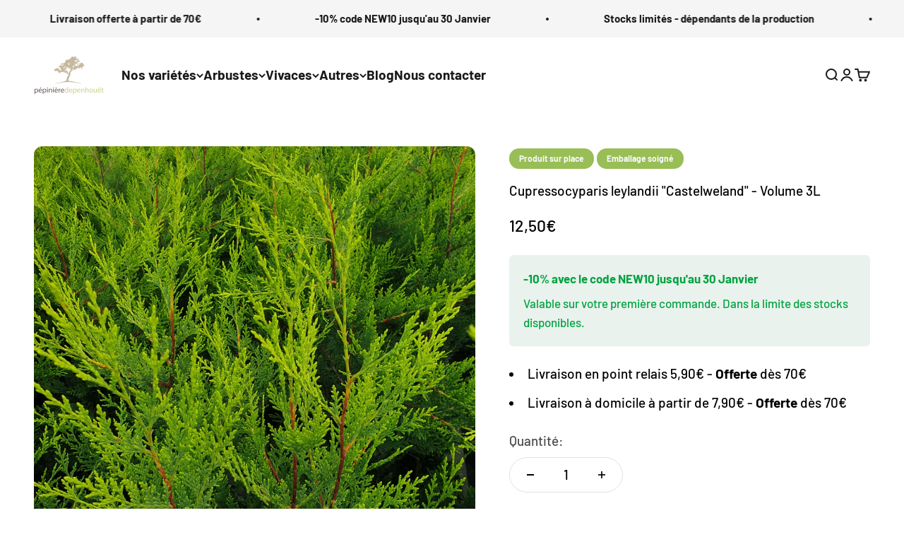

--- FILE ---
content_type: text/html; charset=utf-8
request_url: https://pepiniere-de-penhouet.com/products/cupressocyparis-leylandii-castelweland
body_size: 51550
content:
<!doctype html>

<html class="no-js" lang="fr" dir="ltr">
  <head>
    <!-- Hotjar Tracking Code for https://pepiniere-de-penhouet.com/ -->
<script>
    (function(h,o,t,j,a,r){
        h.hj=h.hj||function(){(h.hj.q=h.hj.q||[]).push(arguments)};
        h._hjSettings={hjid:3686562,hjsv:6};
        a=o.getElementsByTagName('head')[0];
        r=o.createElement('script');r.async=1;
        r.src=t+h._hjSettings.hjid+j+h._hjSettings.hjsv;
        a.appendChild(r);
    })(window,document,'https://static.hotjar.com/c/hotjar-','.js?sv=');
</script>
    <meta charset="utf-8">
    <meta name="viewport" content="width=device-width, initial-scale=1.0, height=device-height, minimum-scale=1.0, maximum-scale=1.0">
    <meta name="theme-color" content="#ffffff">

    <title>Conifère - Cupressocyparis Leylandii &quot;Castelweland&quot;</title><meta name="description" content="Le Cupressocyparis leylandii &quot;Castlewelland&quot; est un conifère idéal à la formation de haie persistante, sa croissance est rapide et son port est dense et légèrement conique. A maturité, le Cupressocyparis leylandii &quot;Castelweland&quot; mesurera jusqu&#39;à 18m de hauteur et 7m d&#39;envergure."><link rel="canonical" href="https://pepiniere-de-penhouet.com/products/cupressocyparis-leylandii-castelweland"><link rel="shortcut icon" href="//pepiniere-de-penhouet.com/cdn/shop/files/fav3.png?v=1704454069&width=96">
      <link rel="apple-touch-icon" href="//pepiniere-de-penhouet.com/cdn/shop/files/fav3.png?v=1704454069&width=180"><link rel="preconnect" href="https://cdn.shopify.com">
    <link rel="preconnect" href="https://fonts.shopifycdn.com" crossorigin>
    <link rel="dns-prefetch" href="https://productreviews.shopifycdn.com"><link rel="preload" href="//pepiniere-de-penhouet.com/cdn/fonts/barlow/barlow_n7.691d1d11f150e857dcbc1c10ef03d825bc378d81.woff2" as="font" type="font/woff2" crossorigin><link rel="preload" href="//pepiniere-de-penhouet.com/cdn/fonts/barlow/barlow_n5.a193a1990790eba0cc5cca569d23799830e90f07.woff2" as="font" type="font/woff2" crossorigin><meta property="og:type" content="product">
  <meta property="og:title" content="Cupressocyparis leylandii &quot;Castelweland&quot; - Volume 3L">
  <meta property="product:price:amount" content="12,50">
  <meta property="product:price:currency" content="EUR"><meta property="og:image" content="http://pepiniere-de-penhouet.com/cdn/shop/products/20221019_155328.jpg?v=1666683697&width=2048">
  <meta property="og:image:secure_url" content="https://pepiniere-de-penhouet.com/cdn/shop/products/20221019_155328.jpg?v=1666683697&width=2048">
  <meta property="og:image:width" content="3024">
  <meta property="og:image:height" content="3024"><meta property="og:description" content="Le Cupressocyparis leylandii &quot;Castlewelland&quot; est un conifère idéal à la formation de haie persistante, sa croissance est rapide et son port est dense et légèrement conique. A maturité, le Cupressocyparis leylandii &quot;Castelweland&quot; mesurera jusqu&#39;à 18m de hauteur et 7m d&#39;envergure."><meta property="og:url" content="https://pepiniere-de-penhouet.com/products/cupressocyparis-leylandii-castelweland">
<meta property="og:site_name" content="Pépinière de Penhouët"><meta name="twitter:card" content="summary"><meta name="twitter:title" content="Cupressocyparis leylandii &quot;Castelweland&quot; - Volume 3L">
  <meta name="twitter:description" content="

Le Cupressocyparis leylandii &quot;Castlewelland&quot; est un conifère idéal à la formation de haie persistante, sa croissance est rapide et son port est dense et légèrement conique. A maturité, le Cupressocyparis leylandii &quot;Castelweland&quot; mesurera jusqu&#39;à 18m de hauteur et 7m d&#39;envergure."><meta name="twitter:image" content="https://pepiniere-de-penhouet.com/cdn/shop/products/20221019_155328.jpg?crop=center&height=1200&v=1666683697&width=1200">
  <meta name="twitter:image:alt" content="">
  <script type="application/ld+json">
  {
    "@context": "https://schema.org",
    "@type": "Product",
    "productID": 7921270161652,
    "offers": [{
          "@type": "Offer",
          "name": "3L",
          "availability":"https://schema.org/InStock",
          "price": 12.5,
          "priceCurrency": "EUR",
          "priceValidUntil": "2026-02-04","sku": "1594","url": "https://pepiniere-de-penhouet.com/products/cupressocyparis-leylandii-castelweland?variant=43516082520308"
        }
],"brand": {
      "@type": "Brand",
      "name": "Pépinière de Penhouët"
    },
    "name": "Cupressocyparis leylandii \"Castelweland\" - Volume 3L",
    "description": "\n\nLe Cupressocyparis leylandii \"Castlewelland\" est un conifère idéal à la formation de haie persistante, sa croissance est rapide et son port est dense et légèrement conique. A maturité, le Cupressocyparis leylandii \"Castelweland\" mesurera jusqu'à 18m de hauteur et 7m d'envergure.",
    "category": "",
    "url": "https://pepiniere-de-penhouet.com/products/cupressocyparis-leylandii-castelweland",
    "sku": "1594","weight": {
        "@type": "QuantitativeValue",
        "unitCode": "kg",
        "value": 3.0
      },"image": {
      "@type": "ImageObject",
      "url": "https://pepiniere-de-penhouet.com/cdn/shop/products/20221019_155328.jpg?v=1666683697&width=1024",
      "image": "https://pepiniere-de-penhouet.com/cdn/shop/products/20221019_155328.jpg?v=1666683697&width=1024",
      "name": "",
      "width": "1024",
      "height": "1024"
    }
  }
  </script>



  <script type="application/ld+json">
  {
    "@context": "https://schema.org",
    "@type": "BreadcrumbList",
  "itemListElement": [{
      "@type": "ListItem",
      "position": 1,
      "name": "Accueil",
      "item": "https://pepiniere-de-penhouet.com"
    },{
          "@type": "ListItem",
          "position": 2,
          "name": "Cupressocyparis leylandii \"Castelweland\" - Volume 3L",
          "item": "https://pepiniere-de-penhouet.com/products/cupressocyparis-leylandii-castelweland"
        }]
  }
  </script>

<style>/* Typography (heading) */
  @font-face {
  font-family: Barlow;
  font-weight: 700;
  font-style: normal;
  font-display: fallback;
  src: url("//pepiniere-de-penhouet.com/cdn/fonts/barlow/barlow_n7.691d1d11f150e857dcbc1c10ef03d825bc378d81.woff2") format("woff2"),
       url("//pepiniere-de-penhouet.com/cdn/fonts/barlow/barlow_n7.4fdbb1cb7da0e2c2f88492243ffa2b4f91924840.woff") format("woff");
}

@font-face {
  font-family: Barlow;
  font-weight: 700;
  font-style: italic;
  font-display: fallback;
  src: url("//pepiniere-de-penhouet.com/cdn/fonts/barlow/barlow_i7.50e19d6cc2ba5146fa437a5a7443c76d5d730103.woff2") format("woff2"),
       url("//pepiniere-de-penhouet.com/cdn/fonts/barlow/barlow_i7.47e9f98f1b094d912e6fd631cc3fe93d9f40964f.woff") format("woff");
}

/* Typography (body) */
  @font-face {
  font-family: Barlow;
  font-weight: 500;
  font-style: normal;
  font-display: fallback;
  src: url("//pepiniere-de-penhouet.com/cdn/fonts/barlow/barlow_n5.a193a1990790eba0cc5cca569d23799830e90f07.woff2") format("woff2"),
       url("//pepiniere-de-penhouet.com/cdn/fonts/barlow/barlow_n5.ae31c82169b1dc0715609b8cc6a610b917808358.woff") format("woff");
}

@font-face {
  font-family: Barlow;
  font-weight: 500;
  font-style: italic;
  font-display: fallback;
  src: url("//pepiniere-de-penhouet.com/cdn/fonts/barlow/barlow_i5.714d58286997b65cd479af615cfa9bb0a117a573.woff2") format("woff2"),
       url("//pepiniere-de-penhouet.com/cdn/fonts/barlow/barlow_i5.0120f77e6447d3b5df4bbec8ad8c2d029d87fb21.woff") format("woff");
}

@font-face {
  font-family: Barlow;
  font-weight: 700;
  font-style: normal;
  font-display: fallback;
  src: url("//pepiniere-de-penhouet.com/cdn/fonts/barlow/barlow_n7.691d1d11f150e857dcbc1c10ef03d825bc378d81.woff2") format("woff2"),
       url("//pepiniere-de-penhouet.com/cdn/fonts/barlow/barlow_n7.4fdbb1cb7da0e2c2f88492243ffa2b4f91924840.woff") format("woff");
}

@font-face {
  font-family: Barlow;
  font-weight: 700;
  font-style: italic;
  font-display: fallback;
  src: url("//pepiniere-de-penhouet.com/cdn/fonts/barlow/barlow_i7.50e19d6cc2ba5146fa437a5a7443c76d5d730103.woff2") format("woff2"),
       url("//pepiniere-de-penhouet.com/cdn/fonts/barlow/barlow_i7.47e9f98f1b094d912e6fd631cc3fe93d9f40964f.woff") format("woff");
}

:root {
    /**
     * ---------------------------------------------------------------------
     * SPACING VARIABLES
     *
     * We are using a spacing inspired from frameworks like Tailwind CSS.
     * ---------------------------------------------------------------------
     */
    --spacing-0-5: 0.125rem; /* 2px */
    --spacing-1: 0.25rem; /* 4px */
    --spacing-1-5: 0.375rem; /* 6px */
    --spacing-2: 0.5rem; /* 8px */
    --spacing-2-5: 0.625rem; /* 10px */
    --spacing-3: 0.75rem; /* 12px */
    --spacing-3-5: 0.875rem; /* 14px */
    --spacing-4: 1rem; /* 16px */
    --spacing-4-5: 1.125rem; /* 18px */
    --spacing-5: 1.25rem; /* 20px */
    --spacing-5-5: 1.375rem; /* 22px */
    --spacing-6: 1.5rem; /* 24px */
    --spacing-6-5: 1.625rem; /* 26px */
    --spacing-7: 1.75rem; /* 28px */
    --spacing-7-5: 1.875rem; /* 30px */
    --spacing-8: 2rem; /* 32px */
    --spacing-8-5: 2.125rem; /* 34px */
    --spacing-9: 2.25rem; /* 36px */
    --spacing-9-5: 2.375rem; /* 38px */
    --spacing-10: 2.5rem; /* 40px */
    --spacing-11: 2.75rem; /* 44px */
    --spacing-12: 3rem; /* 48px */
    --spacing-14: 3.5rem; /* 56px */
    --spacing-16: 4rem; /* 64px */
    --spacing-18: 4.5rem; /* 72px */
    --spacing-20: 5rem; /* 80px */
    --spacing-24: 6rem; /* 96px */
    --spacing-28: 7rem; /* 112px */
    --spacing-32: 8rem; /* 128px */
    --spacing-36: 9rem; /* 144px */
    --spacing-40: 10rem; /* 160px */
    --spacing-44: 11rem; /* 176px */
    --spacing-48: 12rem; /* 192px */
    --spacing-52: 13rem; /* 208px */
    --spacing-56: 14rem; /* 224px */
    --spacing-60: 15rem; /* 240px */
    --spacing-64: 16rem; /* 256px */
    --spacing-72: 18rem; /* 288px */
    --spacing-80: 20rem; /* 320px */
    --spacing-96: 24rem; /* 384px */

    /* Container */
    --container-max-width: 1600px;
    --container-narrow-max-width: 1350px;
    --container-gutter: var(--spacing-5);
    --section-outer-spacing-block: var(--spacing-12);
    --section-inner-max-spacing-block: var(--spacing-10);
    --section-inner-spacing-inline: var(--container-gutter);
    --section-stack-spacing-block: var(--spacing-8);

    /* Grid gutter */
    --grid-gutter: var(--spacing-5);

    /* Product list settings */
    --product-list-row-gap: var(--spacing-8);
    --product-list-column-gap: var(--grid-gutter);

    /* Form settings */
    --input-gap: var(--spacing-2);
    --input-height: 2.625rem;
    --input-padding-inline: var(--spacing-4);

    /* Other sizes */
    --sticky-area-height: calc(var(--sticky-announcement-bar-enabled, 0) * var(--announcement-bar-height, 0px) + var(--sticky-header-enabled, 0) * var(--header-height, 0px));

    /* RTL support */
    --transform-logical-flip: 1;
    --transform-origin-start: left;
    --transform-origin-end: right;

    /**
     * ---------------------------------------------------------------------
     * TYPOGRAPHY
     * ---------------------------------------------------------------------
     */

    /* Font properties */
    --heading-font-family: Barlow, sans-serif;
    --heading-font-weight: 700;
    --heading-font-style: normal;
    --heading-text-transform: normal;
    --heading-letter-spacing: -0.02em;
    --text-font-family: Barlow, sans-serif;
    --text-font-weight: 500;
    --text-font-style: normal;
    --text-letter-spacing: 0.0em;

    /* Font sizes */
    --text-h0: 3rem;
    --text-h1: 2.5rem;
    --text-h2: 2rem;
    --text-h3: 1.5rem;
    --text-h4: 1.375rem;
    --text-h5: 1.125rem;
    --text-h6: 1rem;
    --text-xs: 0.6875rem;
    --text-sm: 0.75rem;
    --text-base: 0.875rem;
    --text-lg: 1.125rem;

    /**
     * ---------------------------------------------------------------------
     * COLORS
     * ---------------------------------------------------------------------
     */

    /* Color settings */--accent: 138 212 57;
    --text-primary: 26 26 26;
    --background-primary: 255 255 255;
    --dialog-background: 255 255 255;
    --border-color: var(--text-color, var(--text-primary)) / 0.12;

    /* Button colors */
    --button-background-primary: 138 212 57;
    --button-text-primary: 255 255 255;
    --button-background-secondary: 138 212 57;
    --button-text-secondary: 255 255 255;

    /* Status colors */
    --success-background: 224 244 232;
    --success-text: 0 163 65;
    --warning-background: 255 246 233;
    --warning-text: 255 183 74;
    --error-background: 254 231 231;
    --error-text: 248 58 58;

    /* Product colors */
    --on-sale-text: 248 58 58;
    --on-sale-badge-background: 248 58 58;
    --on-sale-badge-text: 255 255 255;
    --sold-out-badge-background: 0 0 0;
    --sold-out-badge-text: 255 255 255;
    --primary-badge-background: 128 60 238;
    --primary-badge-text: 255 255 255;
    --star-color: 138 212 57;
    --product-card-background: 255 255 255;
    --product-card-text: 26 26 26;

    /* Header colors */
    --header-background: 255 255 255;
    --header-text: 26 26 26;

    /* Footer colors */
    --footer-background: 26 26 26;
    --footer-text: 255 255 255;

    /* Rounded variables (used for border radius) */
    --rounded-xs: 0.25rem;
    --rounded-sm: 0.375rem;
    --rounded: 0.75rem;
    --rounded-lg: 1.5rem;
    --rounded-full: 9999px;

    --rounded-button: 3.75rem;
    --rounded-input: 0.5rem;

    /* Box shadow */
    --shadow-sm: 0 2px 8px rgb(var(--text-primary) / 0.1);
    --shadow: 0 5px 15px rgb(var(--text-primary) / 0.1);
    --shadow-md: 0 5px 30px rgb(var(--text-primary) / 0.1);
    --shadow-block: 0px 18px 50px rgb(var(--text-primary) / 0.1);

    /**
     * ---------------------------------------------------------------------
     * OTHER
     * ---------------------------------------------------------------------
     */

    --cursor-close-svg-url: url(//pepiniere-de-penhouet.com/cdn/shop/t/10/assets/cursor-close.svg?v=147174565022153725511756734718);
    --cursor-zoom-in-svg-url: url(//pepiniere-de-penhouet.com/cdn/shop/t/10/assets/cursor-zoom-in.svg?v=154953035094101115921756734718);
    --cursor-zoom-out-svg-url: url(//pepiniere-de-penhouet.com/cdn/shop/t/10/assets/cursor-zoom-out.svg?v=16155520337305705181756734718);
    --checkmark-svg-url: url(//pepiniere-de-penhouet.com/cdn/shop/t/10/assets/checkmark.svg?v=77552481021870063511756734718);
  }

  [dir="rtl"]:root {
    /* RTL support */
    --transform-logical-flip: -1;
    --transform-origin-start: right;
    --transform-origin-end: left;
  }

  @media screen and (min-width: 700px) {
    :root {
      /* Typography (font size) */
      --text-h0: 4rem;
      --text-h1: 3rem;
      --text-h2: 2.5rem;
      --text-h3: 2rem;
      --text-h4: 1.625rem;
      --text-h5: 1.25rem;
      --text-h6: 1.125rem;

      --text-xs: 0.9375rem;
      --text-sm: 1.0625rem;
      --text-base: 1.1875rem;
      --text-lg: 1.4375rem;

      /* Spacing */
      --container-gutter: 2rem;
      --section-outer-spacing-block: var(--spacing-16);
      --section-inner-max-spacing-block: var(--spacing-12);
      --section-inner-spacing-inline: var(--spacing-12);
      --section-stack-spacing-block: var(--spacing-12);

      /* Grid gutter */
      --grid-gutter: var(--spacing-6);

      /* Product list settings */
      --product-list-row-gap: var(--spacing-12);

      /* Form settings */
      --input-gap: 1rem;
      --input-height: 3.125rem;
      --input-padding-inline: var(--spacing-5);
    }
  }

  @media screen and (min-width: 1000px) {
    :root {
      /* Spacing settings */
      --container-gutter: var(--spacing-12);
      --section-outer-spacing-block: var(--spacing-18);
      --section-inner-max-spacing-block: var(--spacing-16);
      --section-inner-spacing-inline: var(--spacing-16);
      --section-stack-spacing-block: var(--spacing-12);
    }
  }

  @media screen and (min-width: 1150px) {
    :root {
      /* Spacing settings */
      --container-gutter: var(--spacing-12);
      --section-outer-spacing-block: var(--spacing-20);
      --section-inner-max-spacing-block: var(--spacing-16);
      --section-inner-spacing-inline: var(--spacing-16);
      --section-stack-spacing-block: var(--spacing-12);
    }
  }

  @media screen and (min-width: 1400px) {
    :root {
      /* Typography (font size) */
      --text-h0: 5rem;
      --text-h1: 3.75rem;
      --text-h2: 3rem;
      --text-h3: 2.25rem;
      --text-h4: 2rem;
      --text-h5: 1.5rem;
      --text-h6: 1.25rem;

      --section-outer-spacing-block: var(--spacing-24);
      --section-inner-max-spacing-block: var(--spacing-18);
      --section-inner-spacing-inline: var(--spacing-18);
    }
  }

  @media screen and (min-width: 1600px) {
    :root {
      --section-outer-spacing-block: var(--spacing-24);
      --section-inner-max-spacing-block: var(--spacing-20);
      --section-inner-spacing-inline: var(--spacing-20);
    }
  }

  /**
   * ---------------------------------------------------------------------
   * LIQUID DEPENDANT CSS
   *
   * Our main CSS is Liquid free, but some very specific features depend on
   * theme settings, so we have them here
   * ---------------------------------------------------------------------
   */@media screen and (pointer: fine) {
        .button:not([disabled]):hover, .btn:not([disabled]):hover, .shopify-payment-button__button--unbranded:not([disabled]):hover {
          --button-background-opacity: 0.85;
        }

        .button--subdued:not([disabled]):hover {
          --button-background: var(--text-color) / .05 !important;
        }
      }</style><script>
  document.documentElement.classList.replace('no-js', 'js');

  // This allows to expose several variables to the global scope, to be used in scripts
  window.themeVariables = {
    settings: {
      showPageTransition: true,
      headingApparition: "none",
      pageType: "product",
      moneyFormat: "{{amount_with_comma_separator}}€",
      moneyWithCurrencyFormat: "{{amount_with_comma_separator}}€ EUR",
      currencyCodeEnabled: false,
      cartType: "drawer",
      showDiscount: true,
      discountMode: "percentage"
    },

    strings: {
      accessibilityClose: "Fermer",
      accessibilityNext: "Suivant",
      accessibilityPrevious: "Précédent",
      addToCartButton: "Ajouter au panier",
      soldOutButton: "En rupture ( en cours de production )",
      preOrderButton: "Pré-commander",
      unavailableButton: "Indisponible",
      closeGallery: "Fermer la galerie",
      zoomGallery: "Zoomer sur l\u0026#39;image",
      errorGallery: "L\u0026#39;image ne peut pas etre chargée",
      soldOutBadge: "En cours de production",
      discountBadge: "Economisez @@",
      sku: "SKU:",
      searchNoResults: "Aucun résultat ne correspond à votre recherche.",
      addOrderNote: "Nos stocks dépendent de la production et sont donc limités, c\u0026#39;est pour cela que votre panier vous est réservé seulement 15 minutes !",
      editOrderNote: "Modifier la note",
      shippingEstimatorNoResults: "Nous ne livrons pas à votre adresse.",
      shippingEstimatorOneResult: "Il y a un résultat pour votre adresse :",
      shippingEstimatorMultipleResults: "Il y a plusieurs résultats pour votre adresse :",
      shippingEstimatorError: "Impossible d\u0026#39;estimer les frais de livraison :"
    },

    breakpoints: {
      'sm': 'screen and (min-width: 700px)',
      'md': 'screen and (min-width: 1000px)',
      'lg': 'screen and (min-width: 1150px)',
      'xl': 'screen and (min-width: 1400px)',

      'sm-max': 'screen and (max-width: 699px)',
      'md-max': 'screen and (max-width: 999px)',
      'lg-max': 'screen and (max-width: 1149px)',
      'xl-max': 'screen and (max-width: 1399px)'
    }
  };window.addEventListener('DOMContentLoaded', () => {
      const isReloaded = (window.performance.navigation && window.performance.navigation.type === 1) || window.performance.getEntriesByType('navigation').map((nav) => nav.type).includes('reload');

      if ('animate' in document.documentElement && window.matchMedia('(prefers-reduced-motion: no-preference)').matches && document.referrer.includes(location.host) && !isReloaded) {
        document.body.animate({opacity: [0, 1]}, {duration: 115, fill: 'forwards'});
      }
    });

    window.addEventListener('pageshow', (event) => {
      document.body.classList.remove('page-transition');

      if (event.persisted) {
        document.body.animate({opacity: [0, 1]}, {duration: 0, fill: 'forwards'});
      }
    });// For detecting native share
  document.documentElement.classList.add(`native-share--${navigator.share ? 'enabled' : 'disabled'}`);// We save the product ID in local storage to be eventually used for recently viewed section
    try {
      const recentlyViewedProducts = new Set(JSON.parse(localStorage.getItem('theme:recently-viewed-products') || '[]'));

      recentlyViewedProducts.delete(7921270161652); // Delete first to re-move the product
      recentlyViewedProducts.add(7921270161652);

      localStorage.setItem('theme:recently-viewed-products', JSON.stringify(Array.from(recentlyViewedProducts.values()).reverse()));
    } catch (e) {
      // Safari in private mode does not allow setting item, we silently fail
    }</script><script type="module" src="//pepiniere-de-penhouet.com/cdn/shop/t/10/assets/vendor.min.js?v=110209841862038618801756734718"></script>
    <script type="module" src="//pepiniere-de-penhouet.com/cdn/shop/t/10/assets/theme.js?v=115571325055909182441756734865"></script>
    <script type="module" src="//pepiniere-de-penhouet.com/cdn/shop/t/10/assets/sections.js?v=38840158344879577491756735348"></script>

    <script>window.performance && window.performance.mark && window.performance.mark('shopify.content_for_header.start');</script><meta name="google-site-verification" content="ZbcJhj7hjW8k13p2z2i21Xj7rOUNz4A_4QHOyQcL5pc">
<meta name="facebook-domain-verification" content="y55moucafn3ygev4ra1cygvfgn78fj">
<meta id="shopify-digital-wallet" name="shopify-digital-wallet" content="/65854439668/digital_wallets/dialog">
<meta name="shopify-checkout-api-token" content="556ab3e733e539109cbd5edc0c0370ac">
<meta id="in-context-paypal-metadata" data-shop-id="65854439668" data-venmo-supported="false" data-environment="production" data-locale="fr_FR" data-paypal-v4="true" data-currency="EUR">
<link rel="alternate" type="application/json+oembed" href="https://pepiniere-de-penhouet.com/products/cupressocyparis-leylandii-castelweland.oembed">
<script async="async" src="/checkouts/internal/preloads.js?locale=fr-FR"></script>
<link rel="preconnect" href="https://shop.app" crossorigin="anonymous">
<script async="async" src="https://shop.app/checkouts/internal/preloads.js?locale=fr-FR&shop_id=65854439668" crossorigin="anonymous"></script>
<script id="apple-pay-shop-capabilities" type="application/json">{"shopId":65854439668,"countryCode":"FR","currencyCode":"EUR","merchantCapabilities":["supports3DS"],"merchantId":"gid:\/\/shopify\/Shop\/65854439668","merchantName":"Pépinière de Penhouët","requiredBillingContactFields":["postalAddress","email","phone"],"requiredShippingContactFields":["postalAddress","email","phone"],"shippingType":"shipping","supportedNetworks":["visa","masterCard","amex","maestro"],"total":{"type":"pending","label":"Pépinière de Penhouët","amount":"1.00"},"shopifyPaymentsEnabled":true,"supportsSubscriptions":true}</script>
<script id="shopify-features" type="application/json">{"accessToken":"556ab3e733e539109cbd5edc0c0370ac","betas":["rich-media-storefront-analytics"],"domain":"pepiniere-de-penhouet.com","predictiveSearch":true,"shopId":65854439668,"locale":"fr"}</script>
<script>var Shopify = Shopify || {};
Shopify.shop = "543138.myshopify.com";
Shopify.locale = "fr";
Shopify.currency = {"active":"EUR","rate":"1.0"};
Shopify.country = "FR";
Shopify.theme = {"name":"Copie de Version ok couleurs","id":185786401093,"schema_name":"Impact","schema_version":"4.6.0","theme_store_id":null,"role":"main"};
Shopify.theme.handle = "null";
Shopify.theme.style = {"id":null,"handle":null};
Shopify.cdnHost = "pepiniere-de-penhouet.com/cdn";
Shopify.routes = Shopify.routes || {};
Shopify.routes.root = "/";</script>
<script type="module">!function(o){(o.Shopify=o.Shopify||{}).modules=!0}(window);</script>
<script>!function(o){function n(){var o=[];function n(){o.push(Array.prototype.slice.apply(arguments))}return n.q=o,n}var t=o.Shopify=o.Shopify||{};t.loadFeatures=n(),t.autoloadFeatures=n()}(window);</script>
<script>
  window.ShopifyPay = window.ShopifyPay || {};
  window.ShopifyPay.apiHost = "shop.app\/pay";
  window.ShopifyPay.redirectState = null;
</script>
<script id="shop-js-analytics" type="application/json">{"pageType":"product"}</script>
<script defer="defer" async type="module" src="//pepiniere-de-penhouet.com/cdn/shopifycloud/shop-js/modules/v2/client.init-shop-cart-sync_BcDpqI9l.fr.esm.js"></script>
<script defer="defer" async type="module" src="//pepiniere-de-penhouet.com/cdn/shopifycloud/shop-js/modules/v2/chunk.common_a1Rf5Dlz.esm.js"></script>
<script defer="defer" async type="module" src="//pepiniere-de-penhouet.com/cdn/shopifycloud/shop-js/modules/v2/chunk.modal_Djra7sW9.esm.js"></script>
<script type="module">
  await import("//pepiniere-de-penhouet.com/cdn/shopifycloud/shop-js/modules/v2/client.init-shop-cart-sync_BcDpqI9l.fr.esm.js");
await import("//pepiniere-de-penhouet.com/cdn/shopifycloud/shop-js/modules/v2/chunk.common_a1Rf5Dlz.esm.js");
await import("//pepiniere-de-penhouet.com/cdn/shopifycloud/shop-js/modules/v2/chunk.modal_Djra7sW9.esm.js");

  window.Shopify.SignInWithShop?.initShopCartSync?.({"fedCMEnabled":true,"windoidEnabled":true});

</script>
<script>
  window.Shopify = window.Shopify || {};
  if (!window.Shopify.featureAssets) window.Shopify.featureAssets = {};
  window.Shopify.featureAssets['shop-js'] = {"shop-cart-sync":["modules/v2/client.shop-cart-sync_BLrx53Hf.fr.esm.js","modules/v2/chunk.common_a1Rf5Dlz.esm.js","modules/v2/chunk.modal_Djra7sW9.esm.js"],"init-fed-cm":["modules/v2/client.init-fed-cm_C8SUwJ8U.fr.esm.js","modules/v2/chunk.common_a1Rf5Dlz.esm.js","modules/v2/chunk.modal_Djra7sW9.esm.js"],"shop-cash-offers":["modules/v2/client.shop-cash-offers_BBp_MjBM.fr.esm.js","modules/v2/chunk.common_a1Rf5Dlz.esm.js","modules/v2/chunk.modal_Djra7sW9.esm.js"],"shop-login-button":["modules/v2/client.shop-login-button_Dw6kG_iO.fr.esm.js","modules/v2/chunk.common_a1Rf5Dlz.esm.js","modules/v2/chunk.modal_Djra7sW9.esm.js"],"pay-button":["modules/v2/client.pay-button_BJDaAh68.fr.esm.js","modules/v2/chunk.common_a1Rf5Dlz.esm.js","modules/v2/chunk.modal_Djra7sW9.esm.js"],"shop-button":["modules/v2/client.shop-button_DBWL94V3.fr.esm.js","modules/v2/chunk.common_a1Rf5Dlz.esm.js","modules/v2/chunk.modal_Djra7sW9.esm.js"],"avatar":["modules/v2/client.avatar_BTnouDA3.fr.esm.js"],"init-windoid":["modules/v2/client.init-windoid_77FSIiws.fr.esm.js","modules/v2/chunk.common_a1Rf5Dlz.esm.js","modules/v2/chunk.modal_Djra7sW9.esm.js"],"init-shop-for-new-customer-accounts":["modules/v2/client.init-shop-for-new-customer-accounts_QoC3RJm9.fr.esm.js","modules/v2/client.shop-login-button_Dw6kG_iO.fr.esm.js","modules/v2/chunk.common_a1Rf5Dlz.esm.js","modules/v2/chunk.modal_Djra7sW9.esm.js"],"init-shop-email-lookup-coordinator":["modules/v2/client.init-shop-email-lookup-coordinator_D4ioGzPw.fr.esm.js","modules/v2/chunk.common_a1Rf5Dlz.esm.js","modules/v2/chunk.modal_Djra7sW9.esm.js"],"init-shop-cart-sync":["modules/v2/client.init-shop-cart-sync_BcDpqI9l.fr.esm.js","modules/v2/chunk.common_a1Rf5Dlz.esm.js","modules/v2/chunk.modal_Djra7sW9.esm.js"],"shop-toast-manager":["modules/v2/client.shop-toast-manager_B-eIbpHW.fr.esm.js","modules/v2/chunk.common_a1Rf5Dlz.esm.js","modules/v2/chunk.modal_Djra7sW9.esm.js"],"init-customer-accounts":["modules/v2/client.init-customer-accounts_BcBSUbIK.fr.esm.js","modules/v2/client.shop-login-button_Dw6kG_iO.fr.esm.js","modules/v2/chunk.common_a1Rf5Dlz.esm.js","modules/v2/chunk.modal_Djra7sW9.esm.js"],"init-customer-accounts-sign-up":["modules/v2/client.init-customer-accounts-sign-up_DvG__VHD.fr.esm.js","modules/v2/client.shop-login-button_Dw6kG_iO.fr.esm.js","modules/v2/chunk.common_a1Rf5Dlz.esm.js","modules/v2/chunk.modal_Djra7sW9.esm.js"],"shop-follow-button":["modules/v2/client.shop-follow-button_Dnx6fDH9.fr.esm.js","modules/v2/chunk.common_a1Rf5Dlz.esm.js","modules/v2/chunk.modal_Djra7sW9.esm.js"],"checkout-modal":["modules/v2/client.checkout-modal_BDH3MUqJ.fr.esm.js","modules/v2/chunk.common_a1Rf5Dlz.esm.js","modules/v2/chunk.modal_Djra7sW9.esm.js"],"shop-login":["modules/v2/client.shop-login_CV9Paj8R.fr.esm.js","modules/v2/chunk.common_a1Rf5Dlz.esm.js","modules/v2/chunk.modal_Djra7sW9.esm.js"],"lead-capture":["modules/v2/client.lead-capture_DGQOTB4e.fr.esm.js","modules/v2/chunk.common_a1Rf5Dlz.esm.js","modules/v2/chunk.modal_Djra7sW9.esm.js"],"payment-terms":["modules/v2/client.payment-terms_BQYK7nq4.fr.esm.js","modules/v2/chunk.common_a1Rf5Dlz.esm.js","modules/v2/chunk.modal_Djra7sW9.esm.js"]};
</script>
<script id="__st">var __st={"a":65854439668,"offset":3600,"reqid":"ab5eff26-a160-49f8-b1ed-485de767f476-1769381452","pageurl":"pepiniere-de-penhouet.com\/products\/cupressocyparis-leylandii-castelweland","u":"da68dbb1e98b","p":"product","rtyp":"product","rid":7921270161652};</script>
<script>window.ShopifyPaypalV4VisibilityTracking = true;</script>
<script id="captcha-bootstrap">!function(){'use strict';const t='contact',e='account',n='new_comment',o=[[t,t],['blogs',n],['comments',n],[t,'customer']],c=[[e,'customer_login'],[e,'guest_login'],[e,'recover_customer_password'],[e,'create_customer']],r=t=>t.map((([t,e])=>`form[action*='/${t}']:not([data-nocaptcha='true']) input[name='form_type'][value='${e}']`)).join(','),a=t=>()=>t?[...document.querySelectorAll(t)].map((t=>t.form)):[];function s(){const t=[...o],e=r(t);return a(e)}const i='password',u='form_key',d=['recaptcha-v3-token','g-recaptcha-response','h-captcha-response',i],f=()=>{try{return window.sessionStorage}catch{return}},m='__shopify_v',_=t=>t.elements[u];function p(t,e,n=!1){try{const o=window.sessionStorage,c=JSON.parse(o.getItem(e)),{data:r}=function(t){const{data:e,action:n}=t;return t[m]||n?{data:e,action:n}:{data:t,action:n}}(c);for(const[e,n]of Object.entries(r))t.elements[e]&&(t.elements[e].value=n);n&&o.removeItem(e)}catch(o){console.error('form repopulation failed',{error:o})}}const l='form_type',E='cptcha';function T(t){t.dataset[E]=!0}const w=window,h=w.document,L='Shopify',v='ce_forms',y='captcha';let A=!1;((t,e)=>{const n=(g='f06e6c50-85a8-45c8-87d0-21a2b65856fe',I='https://cdn.shopify.com/shopifycloud/storefront-forms-hcaptcha/ce_storefront_forms_captcha_hcaptcha.v1.5.2.iife.js',D={infoText:'Protégé par hCaptcha',privacyText:'Confidentialité',termsText:'Conditions'},(t,e,n)=>{const o=w[L][v],c=o.bindForm;if(c)return c(t,g,e,D).then(n);var r;o.q.push([[t,g,e,D],n]),r=I,A||(h.body.append(Object.assign(h.createElement('script'),{id:'captcha-provider',async:!0,src:r})),A=!0)});var g,I,D;w[L]=w[L]||{},w[L][v]=w[L][v]||{},w[L][v].q=[],w[L][y]=w[L][y]||{},w[L][y].protect=function(t,e){n(t,void 0,e),T(t)},Object.freeze(w[L][y]),function(t,e,n,w,h,L){const[v,y,A,g]=function(t,e,n){const i=e?o:[],u=t?c:[],d=[...i,...u],f=r(d),m=r(i),_=r(d.filter((([t,e])=>n.includes(e))));return[a(f),a(m),a(_),s()]}(w,h,L),I=t=>{const e=t.target;return e instanceof HTMLFormElement?e:e&&e.form},D=t=>v().includes(t);t.addEventListener('submit',(t=>{const e=I(t);if(!e)return;const n=D(e)&&!e.dataset.hcaptchaBound&&!e.dataset.recaptchaBound,o=_(e),c=g().includes(e)&&(!o||!o.value);(n||c)&&t.preventDefault(),c&&!n&&(function(t){try{if(!f())return;!function(t){const e=f();if(!e)return;const n=_(t);if(!n)return;const o=n.value;o&&e.removeItem(o)}(t);const e=Array.from(Array(32),(()=>Math.random().toString(36)[2])).join('');!function(t,e){_(t)||t.append(Object.assign(document.createElement('input'),{type:'hidden',name:u})),t.elements[u].value=e}(t,e),function(t,e){const n=f();if(!n)return;const o=[...t.querySelectorAll(`input[type='${i}']`)].map((({name:t})=>t)),c=[...d,...o],r={};for(const[a,s]of new FormData(t).entries())c.includes(a)||(r[a]=s);n.setItem(e,JSON.stringify({[m]:1,action:t.action,data:r}))}(t,e)}catch(e){console.error('failed to persist form',e)}}(e),e.submit())}));const S=(t,e)=>{t&&!t.dataset[E]&&(n(t,e.some((e=>e===t))),T(t))};for(const o of['focusin','change'])t.addEventListener(o,(t=>{const e=I(t);D(e)&&S(e,y())}));const B=e.get('form_key'),M=e.get(l),P=B&&M;t.addEventListener('DOMContentLoaded',(()=>{const t=y();if(P)for(const e of t)e.elements[l].value===M&&p(e,B);[...new Set([...A(),...v().filter((t=>'true'===t.dataset.shopifyCaptcha))])].forEach((e=>S(e,t)))}))}(h,new URLSearchParams(w.location.search),n,t,e,['guest_login'])})(!0,!0)}();</script>
<script integrity="sha256-4kQ18oKyAcykRKYeNunJcIwy7WH5gtpwJnB7kiuLZ1E=" data-source-attribution="shopify.loadfeatures" defer="defer" src="//pepiniere-de-penhouet.com/cdn/shopifycloud/storefront/assets/storefront/load_feature-a0a9edcb.js" crossorigin="anonymous"></script>
<script crossorigin="anonymous" defer="defer" src="//pepiniere-de-penhouet.com/cdn/shopifycloud/storefront/assets/shopify_pay/storefront-65b4c6d7.js?v=20250812"></script>
<script data-source-attribution="shopify.dynamic_checkout.dynamic.init">var Shopify=Shopify||{};Shopify.PaymentButton=Shopify.PaymentButton||{isStorefrontPortableWallets:!0,init:function(){window.Shopify.PaymentButton.init=function(){};var t=document.createElement("script");t.src="https://pepiniere-de-penhouet.com/cdn/shopifycloud/portable-wallets/latest/portable-wallets.fr.js",t.type="module",document.head.appendChild(t)}};
</script>
<script data-source-attribution="shopify.dynamic_checkout.buyer_consent">
  function portableWalletsHideBuyerConsent(e){var t=document.getElementById("shopify-buyer-consent"),n=document.getElementById("shopify-subscription-policy-button");t&&n&&(t.classList.add("hidden"),t.setAttribute("aria-hidden","true"),n.removeEventListener("click",e))}function portableWalletsShowBuyerConsent(e){var t=document.getElementById("shopify-buyer-consent"),n=document.getElementById("shopify-subscription-policy-button");t&&n&&(t.classList.remove("hidden"),t.removeAttribute("aria-hidden"),n.addEventListener("click",e))}window.Shopify?.PaymentButton&&(window.Shopify.PaymentButton.hideBuyerConsent=portableWalletsHideBuyerConsent,window.Shopify.PaymentButton.showBuyerConsent=portableWalletsShowBuyerConsent);
</script>
<script data-source-attribution="shopify.dynamic_checkout.cart.bootstrap">document.addEventListener("DOMContentLoaded",(function(){function t(){return document.querySelector("shopify-accelerated-checkout-cart, shopify-accelerated-checkout")}if(t())Shopify.PaymentButton.init();else{new MutationObserver((function(e,n){t()&&(Shopify.PaymentButton.init(),n.disconnect())})).observe(document.body,{childList:!0,subtree:!0})}}));
</script>
<link id="shopify-accelerated-checkout-styles" rel="stylesheet" media="screen" href="https://pepiniere-de-penhouet.com/cdn/shopifycloud/portable-wallets/latest/accelerated-checkout-backwards-compat.css" crossorigin="anonymous">
<style id="shopify-accelerated-checkout-cart">
        #shopify-buyer-consent {
  margin-top: 1em;
  display: inline-block;
  width: 100%;
}

#shopify-buyer-consent.hidden {
  display: none;
}

#shopify-subscription-policy-button {
  background: none;
  border: none;
  padding: 0;
  text-decoration: underline;
  font-size: inherit;
  cursor: pointer;
}

#shopify-subscription-policy-button::before {
  box-shadow: none;
}

      </style>

<script>window.performance && window.performance.mark && window.performance.mark('shopify.content_for_header.end');</script>
<link href="//pepiniere-de-penhouet.com/cdn/shop/t/10/assets/theme.css?v=162381192939143075921756734863" rel="stylesheet" type="text/css" media="all" /><link href="https://monorail-edge.shopifysvc.com" rel="dns-prefetch">
<script>(function(){if ("sendBeacon" in navigator && "performance" in window) {try {var session_token_from_headers = performance.getEntriesByType('navigation')[0].serverTiming.find(x => x.name == '_s').description;} catch {var session_token_from_headers = undefined;}var session_cookie_matches = document.cookie.match(/_shopify_s=([^;]*)/);var session_token_from_cookie = session_cookie_matches && session_cookie_matches.length === 2 ? session_cookie_matches[1] : "";var session_token = session_token_from_headers || session_token_from_cookie || "";function handle_abandonment_event(e) {var entries = performance.getEntries().filter(function(entry) {return /monorail-edge.shopifysvc.com/.test(entry.name);});if (!window.abandonment_tracked && entries.length === 0) {window.abandonment_tracked = true;var currentMs = Date.now();var navigation_start = performance.timing.navigationStart;var payload = {shop_id: 65854439668,url: window.location.href,navigation_start,duration: currentMs - navigation_start,session_token,page_type: "product"};window.navigator.sendBeacon("https://monorail-edge.shopifysvc.com/v1/produce", JSON.stringify({schema_id: "online_store_buyer_site_abandonment/1.1",payload: payload,metadata: {event_created_at_ms: currentMs,event_sent_at_ms: currentMs}}));}}window.addEventListener('pagehide', handle_abandonment_event);}}());</script>
<script id="web-pixels-manager-setup">(function e(e,d,r,n,o){if(void 0===o&&(o={}),!Boolean(null===(a=null===(i=window.Shopify)||void 0===i?void 0:i.analytics)||void 0===a?void 0:a.replayQueue)){var i,a;window.Shopify=window.Shopify||{};var t=window.Shopify;t.analytics=t.analytics||{};var s=t.analytics;s.replayQueue=[],s.publish=function(e,d,r){return s.replayQueue.push([e,d,r]),!0};try{self.performance.mark("wpm:start")}catch(e){}var l=function(){var e={modern:/Edge?\/(1{2}[4-9]|1[2-9]\d|[2-9]\d{2}|\d{4,})\.\d+(\.\d+|)|Firefox\/(1{2}[4-9]|1[2-9]\d|[2-9]\d{2}|\d{4,})\.\d+(\.\d+|)|Chrom(ium|e)\/(9{2}|\d{3,})\.\d+(\.\d+|)|(Maci|X1{2}).+ Version\/(15\.\d+|(1[6-9]|[2-9]\d|\d{3,})\.\d+)([,.]\d+|)( \(\w+\)|)( Mobile\/\w+|) Safari\/|Chrome.+OPR\/(9{2}|\d{3,})\.\d+\.\d+|(CPU[ +]OS|iPhone[ +]OS|CPU[ +]iPhone|CPU IPhone OS|CPU iPad OS)[ +]+(15[._]\d+|(1[6-9]|[2-9]\d|\d{3,})[._]\d+)([._]\d+|)|Android:?[ /-](13[3-9]|1[4-9]\d|[2-9]\d{2}|\d{4,})(\.\d+|)(\.\d+|)|Android.+Firefox\/(13[5-9]|1[4-9]\d|[2-9]\d{2}|\d{4,})\.\d+(\.\d+|)|Android.+Chrom(ium|e)\/(13[3-9]|1[4-9]\d|[2-9]\d{2}|\d{4,})\.\d+(\.\d+|)|SamsungBrowser\/([2-9]\d|\d{3,})\.\d+/,legacy:/Edge?\/(1[6-9]|[2-9]\d|\d{3,})\.\d+(\.\d+|)|Firefox\/(5[4-9]|[6-9]\d|\d{3,})\.\d+(\.\d+|)|Chrom(ium|e)\/(5[1-9]|[6-9]\d|\d{3,})\.\d+(\.\d+|)([\d.]+$|.*Safari\/(?![\d.]+ Edge\/[\d.]+$))|(Maci|X1{2}).+ Version\/(10\.\d+|(1[1-9]|[2-9]\d|\d{3,})\.\d+)([,.]\d+|)( \(\w+\)|)( Mobile\/\w+|) Safari\/|Chrome.+OPR\/(3[89]|[4-9]\d|\d{3,})\.\d+\.\d+|(CPU[ +]OS|iPhone[ +]OS|CPU[ +]iPhone|CPU IPhone OS|CPU iPad OS)[ +]+(10[._]\d+|(1[1-9]|[2-9]\d|\d{3,})[._]\d+)([._]\d+|)|Android:?[ /-](13[3-9]|1[4-9]\d|[2-9]\d{2}|\d{4,})(\.\d+|)(\.\d+|)|Mobile Safari.+OPR\/([89]\d|\d{3,})\.\d+\.\d+|Android.+Firefox\/(13[5-9]|1[4-9]\d|[2-9]\d{2}|\d{4,})\.\d+(\.\d+|)|Android.+Chrom(ium|e)\/(13[3-9]|1[4-9]\d|[2-9]\d{2}|\d{4,})\.\d+(\.\d+|)|Android.+(UC? ?Browser|UCWEB|U3)[ /]?(15\.([5-9]|\d{2,})|(1[6-9]|[2-9]\d|\d{3,})\.\d+)\.\d+|SamsungBrowser\/(5\.\d+|([6-9]|\d{2,})\.\d+)|Android.+MQ{2}Browser\/(14(\.(9|\d{2,})|)|(1[5-9]|[2-9]\d|\d{3,})(\.\d+|))(\.\d+|)|K[Aa][Ii]OS\/(3\.\d+|([4-9]|\d{2,})\.\d+)(\.\d+|)/},d=e.modern,r=e.legacy,n=navigator.userAgent;return n.match(d)?"modern":n.match(r)?"legacy":"unknown"}(),u="modern"===l?"modern":"legacy",c=(null!=n?n:{modern:"",legacy:""})[u],f=function(e){return[e.baseUrl,"/wpm","/b",e.hashVersion,"modern"===e.buildTarget?"m":"l",".js"].join("")}({baseUrl:d,hashVersion:r,buildTarget:u}),m=function(e){var d=e.version,r=e.bundleTarget,n=e.surface,o=e.pageUrl,i=e.monorailEndpoint;return{emit:function(e){var a=e.status,t=e.errorMsg,s=(new Date).getTime(),l=JSON.stringify({metadata:{event_sent_at_ms:s},events:[{schema_id:"web_pixels_manager_load/3.1",payload:{version:d,bundle_target:r,page_url:o,status:a,surface:n,error_msg:t},metadata:{event_created_at_ms:s}}]});if(!i)return console&&console.warn&&console.warn("[Web Pixels Manager] No Monorail endpoint provided, skipping logging."),!1;try{return self.navigator.sendBeacon.bind(self.navigator)(i,l)}catch(e){}var u=new XMLHttpRequest;try{return u.open("POST",i,!0),u.setRequestHeader("Content-Type","text/plain"),u.send(l),!0}catch(e){return console&&console.warn&&console.warn("[Web Pixels Manager] Got an unhandled error while logging to Monorail."),!1}}}}({version:r,bundleTarget:l,surface:e.surface,pageUrl:self.location.href,monorailEndpoint:e.monorailEndpoint});try{o.browserTarget=l,function(e){var d=e.src,r=e.async,n=void 0===r||r,o=e.onload,i=e.onerror,a=e.sri,t=e.scriptDataAttributes,s=void 0===t?{}:t,l=document.createElement("script"),u=document.querySelector("head"),c=document.querySelector("body");if(l.async=n,l.src=d,a&&(l.integrity=a,l.crossOrigin="anonymous"),s)for(var f in s)if(Object.prototype.hasOwnProperty.call(s,f))try{l.dataset[f]=s[f]}catch(e){}if(o&&l.addEventListener("load",o),i&&l.addEventListener("error",i),u)u.appendChild(l);else{if(!c)throw new Error("Did not find a head or body element to append the script");c.appendChild(l)}}({src:f,async:!0,onload:function(){if(!function(){var e,d;return Boolean(null===(d=null===(e=window.Shopify)||void 0===e?void 0:e.analytics)||void 0===d?void 0:d.initialized)}()){var d=window.webPixelsManager.init(e)||void 0;if(d){var r=window.Shopify.analytics;r.replayQueue.forEach((function(e){var r=e[0],n=e[1],o=e[2];d.publishCustomEvent(r,n,o)})),r.replayQueue=[],r.publish=d.publishCustomEvent,r.visitor=d.visitor,r.initialized=!0}}},onerror:function(){return m.emit({status:"failed",errorMsg:"".concat(f," has failed to load")})},sri:function(e){var d=/^sha384-[A-Za-z0-9+/=]+$/;return"string"==typeof e&&d.test(e)}(c)?c:"",scriptDataAttributes:o}),m.emit({status:"loading"})}catch(e){m.emit({status:"failed",errorMsg:(null==e?void 0:e.message)||"Unknown error"})}}})({shopId: 65854439668,storefrontBaseUrl: "https://pepiniere-de-penhouet.com",extensionsBaseUrl: "https://extensions.shopifycdn.com/cdn/shopifycloud/web-pixels-manager",monorailEndpoint: "https://monorail-edge.shopifysvc.com/unstable/produce_batch",surface: "storefront-renderer",enabledBetaFlags: ["2dca8a86"],webPixelsConfigList: [{"id":"1041301829","configuration":"{\"config\":\"{\\\"pixel_id\\\":\\\"GT-PZSWFKQ\\\",\\\"target_country\\\":\\\"FR\\\",\\\"gtag_events\\\":[{\\\"type\\\":\\\"purchase\\\",\\\"action_label\\\":\\\"MC-33W8P8XEH3\\\"},{\\\"type\\\":\\\"page_view\\\",\\\"action_label\\\":\\\"MC-33W8P8XEH3\\\"},{\\\"type\\\":\\\"view_item\\\",\\\"action_label\\\":\\\"MC-33W8P8XEH3\\\"}],\\\"enable_monitoring_mode\\\":false}\"}","eventPayloadVersion":"v1","runtimeContext":"OPEN","scriptVersion":"b2a88bafab3e21179ed38636efcd8a93","type":"APP","apiClientId":1780363,"privacyPurposes":[],"dataSharingAdjustments":{"protectedCustomerApprovalScopes":["read_customer_address","read_customer_email","read_customer_name","read_customer_personal_data","read_customer_phone"]}},{"id":"356745541","configuration":"{\"pixel_id\":\"492068932872738\",\"pixel_type\":\"facebook_pixel\",\"metaapp_system_user_token\":\"-\"}","eventPayloadVersion":"v1","runtimeContext":"OPEN","scriptVersion":"ca16bc87fe92b6042fbaa3acc2fbdaa6","type":"APP","apiClientId":2329312,"privacyPurposes":["ANALYTICS","MARKETING","SALE_OF_DATA"],"dataSharingAdjustments":{"protectedCustomerApprovalScopes":["read_customer_address","read_customer_email","read_customer_name","read_customer_personal_data","read_customer_phone"]}},{"id":"shopify-app-pixel","configuration":"{}","eventPayloadVersion":"v1","runtimeContext":"STRICT","scriptVersion":"0450","apiClientId":"shopify-pixel","type":"APP","privacyPurposes":["ANALYTICS","MARKETING"]},{"id":"shopify-custom-pixel","eventPayloadVersion":"v1","runtimeContext":"LAX","scriptVersion":"0450","apiClientId":"shopify-pixel","type":"CUSTOM","privacyPurposes":["ANALYTICS","MARKETING"]}],isMerchantRequest: false,initData: {"shop":{"name":"Pépinière de Penhouët","paymentSettings":{"currencyCode":"EUR"},"myshopifyDomain":"543138.myshopify.com","countryCode":"FR","storefrontUrl":"https:\/\/pepiniere-de-penhouet.com"},"customer":null,"cart":null,"checkout":null,"productVariants":[{"price":{"amount":12.5,"currencyCode":"EUR"},"product":{"title":"Cupressocyparis leylandii \"Castelweland\" - Volume 3L","vendor":"Pépinière de Penhouët","id":"7921270161652","untranslatedTitle":"Cupressocyparis leylandii \"Castelweland\" - Volume 3L","url":"\/products\/cupressocyparis-leylandii-castelweland","type":""},"id":"43516082520308","image":{"src":"\/\/pepiniere-de-penhouet.com\/cdn\/shop\/products\/20221019_155328.jpg?v=1666683697"},"sku":"1594","title":"3L","untranslatedTitle":"3L"}],"purchasingCompany":null},},"https://pepiniere-de-penhouet.com/cdn","fcfee988w5aeb613cpc8e4bc33m6693e112",{"modern":"","legacy":""},{"shopId":"65854439668","storefrontBaseUrl":"https:\/\/pepiniere-de-penhouet.com","extensionBaseUrl":"https:\/\/extensions.shopifycdn.com\/cdn\/shopifycloud\/web-pixels-manager","surface":"storefront-renderer","enabledBetaFlags":"[\"2dca8a86\"]","isMerchantRequest":"false","hashVersion":"fcfee988w5aeb613cpc8e4bc33m6693e112","publish":"custom","events":"[[\"page_viewed\",{}],[\"product_viewed\",{\"productVariant\":{\"price\":{\"amount\":12.5,\"currencyCode\":\"EUR\"},\"product\":{\"title\":\"Cupressocyparis leylandii \\\"Castelweland\\\" - Volume 3L\",\"vendor\":\"Pépinière de Penhouët\",\"id\":\"7921270161652\",\"untranslatedTitle\":\"Cupressocyparis leylandii \\\"Castelweland\\\" - Volume 3L\",\"url\":\"\/products\/cupressocyparis-leylandii-castelweland\",\"type\":\"\"},\"id\":\"43516082520308\",\"image\":{\"src\":\"\/\/pepiniere-de-penhouet.com\/cdn\/shop\/products\/20221019_155328.jpg?v=1666683697\"},\"sku\":\"1594\",\"title\":\"3L\",\"untranslatedTitle\":\"3L\"}}]]"});</script><script>
  window.ShopifyAnalytics = window.ShopifyAnalytics || {};
  window.ShopifyAnalytics.meta = window.ShopifyAnalytics.meta || {};
  window.ShopifyAnalytics.meta.currency = 'EUR';
  var meta = {"product":{"id":7921270161652,"gid":"gid:\/\/shopify\/Product\/7921270161652","vendor":"Pépinière de Penhouët","type":"","handle":"cupressocyparis-leylandii-castelweland","variants":[{"id":43516082520308,"price":1250,"name":"Cupressocyparis leylandii \"Castelweland\" - Volume 3L - 3L","public_title":"3L","sku":"1594"}],"remote":false},"page":{"pageType":"product","resourceType":"product","resourceId":7921270161652,"requestId":"ab5eff26-a160-49f8-b1ed-485de767f476-1769381452"}};
  for (var attr in meta) {
    window.ShopifyAnalytics.meta[attr] = meta[attr];
  }
</script>
<script class="analytics">
  (function () {
    var customDocumentWrite = function(content) {
      var jquery = null;

      if (window.jQuery) {
        jquery = window.jQuery;
      } else if (window.Checkout && window.Checkout.$) {
        jquery = window.Checkout.$;
      }

      if (jquery) {
        jquery('body').append(content);
      }
    };

    var hasLoggedConversion = function(token) {
      if (token) {
        return document.cookie.indexOf('loggedConversion=' + token) !== -1;
      }
      return false;
    }

    var setCookieIfConversion = function(token) {
      if (token) {
        var twoMonthsFromNow = new Date(Date.now());
        twoMonthsFromNow.setMonth(twoMonthsFromNow.getMonth() + 2);

        document.cookie = 'loggedConversion=' + token + '; expires=' + twoMonthsFromNow;
      }
    }

    var trekkie = window.ShopifyAnalytics.lib = window.trekkie = window.trekkie || [];
    if (trekkie.integrations) {
      return;
    }
    trekkie.methods = [
      'identify',
      'page',
      'ready',
      'track',
      'trackForm',
      'trackLink'
    ];
    trekkie.factory = function(method) {
      return function() {
        var args = Array.prototype.slice.call(arguments);
        args.unshift(method);
        trekkie.push(args);
        return trekkie;
      };
    };
    for (var i = 0; i < trekkie.methods.length; i++) {
      var key = trekkie.methods[i];
      trekkie[key] = trekkie.factory(key);
    }
    trekkie.load = function(config) {
      trekkie.config = config || {};
      trekkie.config.initialDocumentCookie = document.cookie;
      var first = document.getElementsByTagName('script')[0];
      var script = document.createElement('script');
      script.type = 'text/javascript';
      script.onerror = function(e) {
        var scriptFallback = document.createElement('script');
        scriptFallback.type = 'text/javascript';
        scriptFallback.onerror = function(error) {
                var Monorail = {
      produce: function produce(monorailDomain, schemaId, payload) {
        var currentMs = new Date().getTime();
        var event = {
          schema_id: schemaId,
          payload: payload,
          metadata: {
            event_created_at_ms: currentMs,
            event_sent_at_ms: currentMs
          }
        };
        return Monorail.sendRequest("https://" + monorailDomain + "/v1/produce", JSON.stringify(event));
      },
      sendRequest: function sendRequest(endpointUrl, payload) {
        // Try the sendBeacon API
        if (window && window.navigator && typeof window.navigator.sendBeacon === 'function' && typeof window.Blob === 'function' && !Monorail.isIos12()) {
          var blobData = new window.Blob([payload], {
            type: 'text/plain'
          });

          if (window.navigator.sendBeacon(endpointUrl, blobData)) {
            return true;
          } // sendBeacon was not successful

        } // XHR beacon

        var xhr = new XMLHttpRequest();

        try {
          xhr.open('POST', endpointUrl);
          xhr.setRequestHeader('Content-Type', 'text/plain');
          xhr.send(payload);
        } catch (e) {
          console.log(e);
        }

        return false;
      },
      isIos12: function isIos12() {
        return window.navigator.userAgent.lastIndexOf('iPhone; CPU iPhone OS 12_') !== -1 || window.navigator.userAgent.lastIndexOf('iPad; CPU OS 12_') !== -1;
      }
    };
    Monorail.produce('monorail-edge.shopifysvc.com',
      'trekkie_storefront_load_errors/1.1',
      {shop_id: 65854439668,
      theme_id: 185786401093,
      app_name: "storefront",
      context_url: window.location.href,
      source_url: "//pepiniere-de-penhouet.com/cdn/s/trekkie.storefront.8d95595f799fbf7e1d32231b9a28fd43b70c67d3.min.js"});

        };
        scriptFallback.async = true;
        scriptFallback.src = '//pepiniere-de-penhouet.com/cdn/s/trekkie.storefront.8d95595f799fbf7e1d32231b9a28fd43b70c67d3.min.js';
        first.parentNode.insertBefore(scriptFallback, first);
      };
      script.async = true;
      script.src = '//pepiniere-de-penhouet.com/cdn/s/trekkie.storefront.8d95595f799fbf7e1d32231b9a28fd43b70c67d3.min.js';
      first.parentNode.insertBefore(script, first);
    };
    trekkie.load(
      {"Trekkie":{"appName":"storefront","development":false,"defaultAttributes":{"shopId":65854439668,"isMerchantRequest":null,"themeId":185786401093,"themeCityHash":"8691890943690700157","contentLanguage":"fr","currency":"EUR","eventMetadataId":"90a0636b-40ec-4f01-84e4-8f54bf221241"},"isServerSideCookieWritingEnabled":true,"monorailRegion":"shop_domain","enabledBetaFlags":["65f19447"]},"Session Attribution":{},"S2S":{"facebookCapiEnabled":true,"source":"trekkie-storefront-renderer","apiClientId":580111}}
    );

    var loaded = false;
    trekkie.ready(function() {
      if (loaded) return;
      loaded = true;

      window.ShopifyAnalytics.lib = window.trekkie;

      var originalDocumentWrite = document.write;
      document.write = customDocumentWrite;
      try { window.ShopifyAnalytics.merchantGoogleAnalytics.call(this); } catch(error) {};
      document.write = originalDocumentWrite;

      window.ShopifyAnalytics.lib.page(null,{"pageType":"product","resourceType":"product","resourceId":7921270161652,"requestId":"ab5eff26-a160-49f8-b1ed-485de767f476-1769381452","shopifyEmitted":true});

      var match = window.location.pathname.match(/checkouts\/(.+)\/(thank_you|post_purchase)/)
      var token = match? match[1]: undefined;
      if (!hasLoggedConversion(token)) {
        setCookieIfConversion(token);
        window.ShopifyAnalytics.lib.track("Viewed Product",{"currency":"EUR","variantId":43516082520308,"productId":7921270161652,"productGid":"gid:\/\/shopify\/Product\/7921270161652","name":"Cupressocyparis leylandii \"Castelweland\" - Volume 3L - 3L","price":"12.50","sku":"1594","brand":"Pépinière de Penhouët","variant":"3L","category":"","nonInteraction":true,"remote":false},undefined,undefined,{"shopifyEmitted":true});
      window.ShopifyAnalytics.lib.track("monorail:\/\/trekkie_storefront_viewed_product\/1.1",{"currency":"EUR","variantId":43516082520308,"productId":7921270161652,"productGid":"gid:\/\/shopify\/Product\/7921270161652","name":"Cupressocyparis leylandii \"Castelweland\" - Volume 3L - 3L","price":"12.50","sku":"1594","brand":"Pépinière de Penhouët","variant":"3L","category":"","nonInteraction":true,"remote":false,"referer":"https:\/\/pepiniere-de-penhouet.com\/products\/cupressocyparis-leylandii-castelweland"});
      }
    });


        var eventsListenerScript = document.createElement('script');
        eventsListenerScript.async = true;
        eventsListenerScript.src = "//pepiniere-de-penhouet.com/cdn/shopifycloud/storefront/assets/shop_events_listener-3da45d37.js";
        document.getElementsByTagName('head')[0].appendChild(eventsListenerScript);

})();</script>
<script
  defer
  src="https://pepiniere-de-penhouet.com/cdn/shopifycloud/perf-kit/shopify-perf-kit-3.0.4.min.js"
  data-application="storefront-renderer"
  data-shop-id="65854439668"
  data-render-region="gcp-us-east1"
  data-page-type="product"
  data-theme-instance-id="185786401093"
  data-theme-name="Impact"
  data-theme-version="4.6.0"
  data-monorail-region="shop_domain"
  data-resource-timing-sampling-rate="10"
  data-shs="true"
  data-shs-beacon="true"
  data-shs-export-with-fetch="true"
  data-shs-logs-sample-rate="1"
  data-shs-beacon-endpoint="https://pepiniere-de-penhouet.com/api/collect"
></script>
</head>
  <body class="page-transition zoom-image--enabled"><!-- DRAWER -->
<template id="drawer-default-template">
  <style>
    [hidden] {
      display: none !important;
    }
  </style>

  <button part="outside-close-button" is="close-button" aria-label="Fermer"><svg role="presentation" stroke-width="2" focusable="false" width="24" height="24" class="icon icon-close" viewBox="0 0 24 24">
        <path d="M17.658 6.343 6.344 17.657M17.658 17.657 6.344 6.343" stroke="currentColor"></path>
      </svg></button>

  <div part="overlay"></div>

  <div part="content">
    <header part="header">
      <slot name="header"></slot>

      <button part="close-button" is="close-button" aria-label="Fermer"><svg role="presentation" stroke-width="2" focusable="false" width="24" height="24" class="icon icon-close" viewBox="0 0 24 24">
        <path d="M17.658 6.343 6.344 17.657M17.658 17.657 6.344 6.343" stroke="currentColor"></path>
      </svg></button>
    </header>

    <div part="body">
      <slot></slot>
    </div>

    <footer part="footer">
      <slot name="footer"></slot>
    </footer>
  </div>
</template>

<!-- POPOVER -->
<template id="popover-default-template">
  <button part="outside-close-button" is="close-button" aria-label="Fermer"><svg role="presentation" stroke-width="2" focusable="false" width="24" height="24" class="icon icon-close" viewBox="0 0 24 24">
        <path d="M17.658 6.343 6.344 17.657M17.658 17.657 6.344 6.343" stroke="currentColor"></path>
      </svg></button>

  <div part="overlay"></div>

  <div part="content">
    <header part="title">
      <slot name="title"></slot>
    </header>

    <div part="body">
      <slot></slot>
    </div>
  </div>
</template><a href="#main" class="skip-to-content sr-only">Passer au contenu</a><!-- BEGIN sections: header-group -->
<aside id="shopify-section-sections--26120874852677__announcement-bar" class="shopify-section shopify-section-group-header-group shopify-section--announcement-bar"><style>
    :root {
      --sticky-announcement-bar-enabled:1;
    }#shopify-section-sections--26120874852677__announcement-bar {
        position: sticky;
        top: 0;
        z-index: 20;
      }

      .shopify-section--header ~ #shopify-section-sections--26120874852677__announcement-bar {
        top: calc(var(--sticky-header-enabled, 0) * var(--header-height, 0px));
      }</style><height-observer variable="announcement-bar">
    <div class="announcement-bar bg-custom text-custom"style="--background: 245 245 245; --text-color: 26 26 26;"><marquee-text scrolling-speed="13" class="announcement-bar__scrolling-list"><span class="announcement-bar__item" ><p class="bold text-xs" >-10% code NEW10 jusqu&#39;au 30 Janvier
</p>

              <span class="shape-circle shape--sm"></span><p class="bold text-xs" >Stocks limités - dépendants de la production
</p>

              <span class="shape-circle shape--sm"></span><p class="bold text-xs" >Livraison offerte  à partir de 70€
</p>

              <span class="shape-circle shape--sm"></span></span><span class="announcement-bar__item" aria-hidden="true"><p class="bold text-xs" >-10% code NEW10 jusqu&#39;au 30 Janvier
</p>

              <span class="shape-circle shape--sm"></span><p class="bold text-xs" >Stocks limités - dépendants de la production
</p>

              <span class="shape-circle shape--sm"></span><p class="bold text-xs" >Livraison offerte  à partir de 70€
</p>

              <span class="shape-circle shape--sm"></span></span><span class="announcement-bar__item" aria-hidden="true"><p class="bold text-xs" >-10% code NEW10 jusqu&#39;au 30 Janvier
</p>

              <span class="shape-circle shape--sm"></span><p class="bold text-xs" >Stocks limités - dépendants de la production
</p>

              <span class="shape-circle shape--sm"></span><p class="bold text-xs" >Livraison offerte  à partir de 70€
</p>

              <span class="shape-circle shape--sm"></span></span><span class="announcement-bar__item" aria-hidden="true"><p class="bold text-xs" >-10% code NEW10 jusqu&#39;au 30 Janvier
</p>

              <span class="shape-circle shape--sm"></span><p class="bold text-xs" >Stocks limités - dépendants de la production
</p>

              <span class="shape-circle shape--sm"></span><p class="bold text-xs" >Livraison offerte  à partir de 70€
</p>

              <span class="shape-circle shape--sm"></span></span><span class="announcement-bar__item" aria-hidden="true"><p class="bold text-xs" >-10% code NEW10 jusqu&#39;au 30 Janvier
</p>

              <span class="shape-circle shape--sm"></span><p class="bold text-xs" >Stocks limités - dépendants de la production
</p>

              <span class="shape-circle shape--sm"></span><p class="bold text-xs" >Livraison offerte  à partir de 70€
</p>

              <span class="shape-circle shape--sm"></span></span><span class="announcement-bar__item" aria-hidden="true"><p class="bold text-xs" >-10% code NEW10 jusqu&#39;au 30 Janvier
</p>

              <span class="shape-circle shape--sm"></span><p class="bold text-xs" >Stocks limités - dépendants de la production
</p>

              <span class="shape-circle shape--sm"></span><p class="bold text-xs" >Livraison offerte  à partir de 70€
</p>

              <span class="shape-circle shape--sm"></span></span><span class="announcement-bar__item" aria-hidden="true"><p class="bold text-xs" >-10% code NEW10 jusqu&#39;au 30 Janvier
</p>

              <span class="shape-circle shape--sm"></span><p class="bold text-xs" >Stocks limités - dépendants de la production
</p>

              <span class="shape-circle shape--sm"></span><p class="bold text-xs" >Livraison offerte  à partir de 70€
</p>

              <span class="shape-circle shape--sm"></span></span><span class="announcement-bar__item" aria-hidden="true"><p class="bold text-xs" >-10% code NEW10 jusqu&#39;au 30 Janvier
</p>

              <span class="shape-circle shape--sm"></span><p class="bold text-xs" >Stocks limités - dépendants de la production
</p>

              <span class="shape-circle shape--sm"></span><p class="bold text-xs" >Livraison offerte  à partir de 70€
</p>

              <span class="shape-circle shape--sm"></span></span><span class="announcement-bar__item" aria-hidden="true"><p class="bold text-xs" >-10% code NEW10 jusqu&#39;au 30 Janvier
</p>

              <span class="shape-circle shape--sm"></span><p class="bold text-xs" >Stocks limités - dépendants de la production
</p>

              <span class="shape-circle shape--sm"></span><p class="bold text-xs" >Livraison offerte  à partir de 70€
</p>

              <span class="shape-circle shape--sm"></span></span><span class="announcement-bar__item" aria-hidden="true"><p class="bold text-xs" >-10% code NEW10 jusqu&#39;au 30 Janvier
</p>

              <span class="shape-circle shape--sm"></span><p class="bold text-xs" >Stocks limités - dépendants de la production
</p>

              <span class="shape-circle shape--sm"></span><p class="bold text-xs" >Livraison offerte  à partir de 70€
</p>

              <span class="shape-circle shape--sm"></span></span></marquee-text></div>
  </height-observer>

  <script>
    document.documentElement.style.setProperty('--announcement-bar-height', Math.round(document.getElementById('shopify-section-sections--26120874852677__announcement-bar').clientHeight) + 'px');
  </script></aside><header id="shopify-section-sections--26120874852677__header" class="shopify-section shopify-section-group-header-group shopify-section--header"><style>
  :root {
    --sticky-header-enabled:1;
  }

  #shopify-section-sections--26120874852677__header {
    --header-grid-template: "main-nav logo secondary-nav" / minmax(0, 1fr) auto minmax(0, 1fr);
    --header-padding-block: var(--spacing-3);
    --header-background-opacity: 1.0;
    --header-background-blur-radius: 0px;
    --header-transparent-text-color: 26 26 26;--header-logo-width: 90px;
      --header-logo-height: 52px;position: sticky;
    top: 0;
    z-index: 10;
  }.shopify-section--announcement-bar ~ #shopify-section-sections--26120874852677__header {
      top: calc(var(--sticky-announcement-bar-enabled, 0) * var(--announcement-bar-height, 0px));
    }@media screen and (max-width: 699px) {
      .navigation-drawer {
        --drawer-content-max-height: calc(100vh - (var(--spacing-2) * 2));
      }
    }@media screen and (min-width: 700px) {
    #shopify-section-sections--26120874852677__header {--header-logo-width: 100px;
        --header-logo-height: 58px;--header-padding-block: var(--spacing-6);
    }
  }@media screen and (min-width: 1150px) {#shopify-section-sections--26120874852677__header {
        --header-grid-template: "logo main-nav secondary-nav" / auto minmax(0, 1fr) minmax(0, max-content);
      }
    }</style>

<height-observer variable="header">
  <store-header class="header"  sticky>
    <div class="header__wrapper"><div class="header__main-nav">
        <div class="header__icon-list">
          <button type="button" class="tap-area lg:hidden" aria-controls="header-sidebar-menu">
            <span class="sr-only">Ouvrir la navigation</span><svg role="presentation" stroke-width="2" focusable="false" width="22" height="22" class="icon icon-hamburger" viewBox="0 0 22 22">
        <path d="M1 5h20M1 11h20M1 17h20" stroke="currentColor" stroke-linecap="round"></path>
      </svg></button>

          <a href="/search" class="tap-area sm:hidden" aria-controls="search-drawer">
            <span class="sr-only">Ouvrir la recherche</span><svg role="presentation" stroke-width="2" focusable="false" width="22" height="22" class="icon icon-search" viewBox="0 0 22 22">
        <circle cx="11" cy="10" r="7" fill="none" stroke="currentColor"></circle>
        <path d="m16 15 3 3" stroke="currentColor" stroke-linecap="round" stroke-linejoin="round"></path>
      </svg></a><nav class="header__link-list  wrap" role="navigation">
              <ul class="contents" role="list">

                  <li><button aria-controls="navigation-drawer-1" aria-expanded="false" class="text-with-icon gap-2.5 bold link-faded-reverse">Nos variétés<svg role="presentation" focusable="false" width="10" height="7" class="icon icon-chevron-bottom" viewBox="0 0 10 7">
        <path d="m1 1 4 4 4-4" fill="none" stroke="currentColor" stroke-width="2"></path>
      </svg></button>

                          <navigation-drawer class="navigation-drawer drawer lg-max:hidden" id="navigation-drawer-1" open-from="left" mega-menu><div class="panel-list__wrapper">
  <div class="panel">
    <div class="panel__wrapper" >
      <div class="panel__scroller v-stack gap-8"><button is="close-button" aria-label="Fermer"><svg role="presentation" stroke-width="2" focusable="false" width="19" height="19" class="icon icon-close" viewBox="0 0 24 24">
        <path d="M17.658 6.343 6.344 17.657M17.658 17.657 6.344 6.343" stroke="currentColor"></path>
      </svg></button><ul class="v-stack gap-4"><li class="h3 sm:h4"><button class="text-with-icon w-full group justify-between" aria-expanded="false" data-panel="1-0">
                  <span>Arbustes</span>
                  <span class="circle-chevron group-hover:colors group-expanded:colors"><svg role="presentation" focusable="false" width="5" height="8" class="icon icon-chevron-right-small reverse-icon" viewBox="0 0 5 8">
        <path d="m.75 7 3-3-3-3" fill="none" stroke="currentColor" stroke-width="1.5"></path>
      </svg></span>
                </button></li><li class="h3 sm:h4"><button class="text-with-icon w-full group justify-between" aria-expanded="false" data-panel="1-1">
                  <span>Vivaces</span>
                  <span class="circle-chevron group-hover:colors group-expanded:colors"><svg role="presentation" focusable="false" width="5" height="8" class="icon icon-chevron-right-small reverse-icon" viewBox="0 0 5 8">
        <path d="m.75 7 3-3-3-3" fill="none" stroke="currentColor" stroke-width="1.5"></path>
      </svg></span>
                </button></li><li class="h3 sm:h4"><button class="text-with-icon w-full group justify-between" aria-expanded="false" data-panel="1-2">
                  <span>Grimpantes</span>
                  <span class="circle-chevron group-hover:colors group-expanded:colors"><svg role="presentation" focusable="false" width="5" height="8" class="icon icon-chevron-right-small reverse-icon" viewBox="0 0 5 8">
        <path d="m.75 7 3-3-3-3" fill="none" stroke="currentColor" stroke-width="1.5"></path>
      </svg></span>
                </button></li><li class="h3 sm:h4"><button class="text-with-icon w-full group justify-between" aria-expanded="false" data-panel="1-3">
                  <span>Fruitiers</span>
                  <span class="circle-chevron group-hover:colors group-expanded:colors"><svg role="presentation" focusable="false" width="5" height="8" class="icon icon-chevron-right-small reverse-icon" viewBox="0 0 5 8">
        <path d="m.75 7 3-3-3-3" fill="none" stroke="currentColor" stroke-width="1.5"></path>
      </svg></span>
                </button></li></ul></div>



<style>
  #navigation-promo-584d29a4-acfd-4e59-8774-b692236998b2-drawer-- {
    --navigation-promo-grid: 
  
    auto / auto

  
;
    --mega-menu-promo-grid-image-max-width: 300px;
    --mega-menu-promo-grid-image-min-width: 172px;
    --promo-heading-font-size: var(--text-h3);
    --content-over-media-row-gap: var(--spacing-4);
    --content-over-media-column-gap: var(--spacing-5);--promo-heading-line-height: 1.2;}

  #navigation-promo-584d29a4-acfd-4e59-8774-b692236998b2-drawer-- .navigation-promo__carousel-controls {inset-block-end: var(--content-over-media-column-gap);}

  @media screen and (min-width:700px) {
    #navigation-promo-584d29a4-acfd-4e59-8774-b692236998b2-drawer-- {--mega-menu-promo-grid-image-min-width: 192px;
      --content-over-media-row-gap: var(--spacing-5);
      --content-over-media-column-gap: var(--spacing-6);
    }
  }@media screen and (min-width: 1150px) {
      #navigation-promo-584d29a4-acfd-4e59-8774-b692236998b2-drawer-- {
        --promo-heading-font-size: var(--text-h4);
        --content-over-media-row-gap: var(--spacing-6);
        --content-over-media-column-gap: var(--spacing-8);
        --mega-menu-promo-grid-image-min-width: 220px;

      
        --promo-heading-line-height: 1.3;
      
      }
    }</style><div class="navigation-promo__wrapper  " id="navigation-promo-584d29a4-acfd-4e59-8774-b692236998b2-drawer--"><div class="relative"><mega-menu-promo-carousel id="promo-carousel-584d29a4-acfd-4e59-8774-b692236998b2-drawer--" class="navigation-promo navigation-promo--carousel" role="region" style="--navigation-promo-gap: 0">
        <a href="/collections/all"
         class="content-over-media rounded-sm group "
         style="--text-color: 255 255 255; grid-area: 1 / -1;"><img src="//pepiniere-de-penhouet.com/cdn/shop/files/blog-pepiniere-en-ligne.jpg?v=1704988443" alt="" srcset="//pepiniere-de-penhouet.com/cdn/shop/files/blog-pepiniere-en-ligne.jpg?v=1704988443&amp;width=200 200w, //pepiniere-de-penhouet.com/cdn/shop/files/blog-pepiniere-en-ligne.jpg?v=1704988443&amp;width=300 300w, //pepiniere-de-penhouet.com/cdn/shop/files/blog-pepiniere-en-ligne.jpg?v=1704988443&amp;width=400 400w, //pepiniere-de-penhouet.com/cdn/shop/files/blog-pepiniere-en-ligne.jpg?v=1704988443&amp;width=500 500w, //pepiniere-de-penhouet.com/cdn/shop/files/blog-pepiniere-en-ligne.jpg?v=1704988443&amp;width=600 600w, //pepiniere-de-penhouet.com/cdn/shop/files/blog-pepiniere-en-ligne.jpg?v=1704988443&amp;width=800 800w, //pepiniere-de-penhouet.com/cdn/shop/files/blog-pepiniere-en-ligne.jpg?v=1704988443&amp;width=1000 1000w" width="1500" height="822" loading="lazy" sizes="(max-width: 699px) 100vw, (max-width: 1150px) 316px, 360px
" class="zoom-image"><div class="place-self-end-start text-custom">
            <p class="bold" style="font-size: var(--promo-heading-font-size); line-height: var(--promo-heading-line-height, 1.4)">Voir tous nos végétaux</p>
          </div></a>
      </mega-menu-promo-carousel></div></div></div>
  </div><div class="panel gap-8">
      <div class="panel__wrapper"  hidden>
                  <ul class="v-stack gap-4">
                    <li class="lg:hidden">
                      <button class="text-with-icon h6 text-subdued" data-panel="0"><svg role="presentation" focusable="false" width="7" height="10" class="icon icon-chevron-left reverse-icon" viewBox="0 0 7 10">
        <path d="M6 1 2 5l4 4" fill="none" stroke="currentColor" stroke-width="2"></path>
      </svg>Arbustes
                      </button>
                    </li><li class="h3 sm:h5"><a class="group h-stack gap-4" href="/collections/abelias"><img src="//pepiniere-de-penhouet.com/cdn/shop/products/Abeliagrandiflora.jpg?v=1666183469&amp;width=120" alt="Abelia grandiflora - Volume 3L / 30-50cm" srcset="//pepiniere-de-penhouet.com/cdn/shop/products/Abeliagrandiflora.jpg?v=1666183469&amp;width=120 120w" width="120" height="120" loading="lazy" sizes="60px" class="panel-link__image rounded"><span><span class="reversed-link">Abélias</span></span>
                            </a></li><li class="h3 sm:h5"><a class="group h-stack gap-4" href="/collections/abutilon"><img src="//pepiniere-de-penhouet.com/cdn/shop/products/flower-g058f6bd76_1920.jpg?v=1681490070&amp;width=120" alt="Abutilon Megapotamicum - Abutilon du grand fleuve - Volume 3L / 40-60cm" srcset="//pepiniere-de-penhouet.com/cdn/shop/products/flower-g058f6bd76_1920.jpg?v=1681490070&amp;width=120 120w" width="120" height="120" loading="lazy" sizes="60px" class="panel-link__image rounded"><span><span class="reversed-link">Abutilon</span></span>
                            </a></li><li class="h3 sm:h5"><a class="group h-stack gap-4" href="/collections/acer-erable"><img src="//pepiniere-de-penhouet.com/cdn/shop/files/erable-du-japon-wilson-s-pink-dwarf.jpg?v=1700058221&amp;width=120" alt="Acer Palmatum &#39;Wilson&#39;s Pink Dwarf&#39; - Erable du Japon - Volume 3L / 30-50cm" srcset="//pepiniere-de-penhouet.com/cdn/shop/files/erable-du-japon-wilson-s-pink-dwarf.jpg?v=1700058221&amp;width=120 120w" width="120" height="120" loading="lazy" sizes="60px" class="panel-link__image rounded"><span><span class="reversed-link">Acer - Érable</span></span>
                            </a></li><li class="h3 sm:h5"><a class="group h-stack gap-4" href="/collections/adina"><img src="//pepiniere-de-penhouet.com/cdn/shop/files/Adina_rubella_by_Jos_u5CHaZUiuwGQ.jpg?v=1704449694&amp;width=120" alt="Adina Rubella - Volume 3L / 30-50cm" srcset="//pepiniere-de-penhouet.com/cdn/shop/files/Adina_rubella_by_Jos_u5CHaZUiuwGQ.jpg?v=1704449694&amp;width=120 120w" width="120" height="120" loading="lazy" sizes="60px" class="panel-link__image rounded"><span><span class="reversed-link">Adina</span></span>
                            </a></li><li class="h3 sm:h5"><a class="group h-stack gap-4" href="/collections/alyogyne"><img src="//pepiniere-de-penhouet.com/cdn/shop/files/IMG_4894.jpg?v=1692106426&amp;width=120" alt="Alyogyne Huegelii Santa Cruz - Volume 3L / 30-40cm" srcset="//pepiniere-de-penhouet.com/cdn/shop/files/IMG_4894.jpg?v=1692106426&amp;width=120 120w" width="120" height="120" loading="lazy" sizes="60px" class="panel-link__image rounded"><span><span class="reversed-link">Alyogyne</span></span>
                            </a></li><li class="h3 sm:h5"><a class="group h-stack gap-4" href="/collections/amelanchier"><img src="//pepiniere-de-penhouet.com/cdn/shop/files/rock-pear-5042559_1280.jpg?v=1692611160&amp;width=120" alt="Amelanchier Canadensis - Amélanchier du Canada - Volume 4L / 60-80cm" srcset="//pepiniere-de-penhouet.com/cdn/shop/files/rock-pear-5042559_1280.jpg?v=1692611160&amp;width=120 120w" width="120" height="120" loading="lazy" sizes="60px" class="panel-link__image rounded"><span><span class="reversed-link">Amelanchier</span></span>
                            </a></li><li class="h3 sm:h5"><a class="group h-stack gap-4" href="/collections/andromeda"><img src="//pepiniere-de-penhouet.com/cdn/shop/files/Andromede-a-feuilles-de-Polium-Andromeda-polifolia-Blue-Ice-80019-FL.jpg?v=1694082450&amp;width=120" alt="Andromeda Polifolia Blue Ice - Andromède à feuilles de Polium - Volume 3L / 20-30cm" srcset="//pepiniere-de-penhouet.com/cdn/shop/files/Andromede-a-feuilles-de-Polium-Andromeda-polifolia-Blue-Ice-80019-FL.jpg?v=1694082450&amp;width=120 120w" width="120" height="120" loading="lazy" sizes="60px" class="panel-link__image rounded"><span><span class="reversed-link">Andromeda</span></span>
                            </a></li><li class="h3 sm:h5"><a class="group h-stack gap-4" href="/collections/anisodontea"><img src="//pepiniere-de-penhouet.com/cdn/shop/files/1033789.jpg?v=1704720048&amp;width=120" alt="Anisodontea x Coralie - Volume 3L / 30-50cm" srcset="//pepiniere-de-penhouet.com/cdn/shop/files/1033789.jpg?v=1704720048&amp;width=120 120w" width="120" height="120" loading="lazy" sizes="60px" class="panel-link__image rounded"><span><span class="reversed-link">Anisodontea</span></span>
                            </a></li><li class="h3 sm:h5"><a class="group h-stack gap-4" href="/collections/aralia"><img src="//pepiniere-de-penhouet.com/cdn/shop/files/Fatsia-japonica-Spider-s-Web-Faux-aralia-panache-copyright-830072-1.jpg?v=1698655617&amp;width=120" alt="Aralia Japonica Spider Web - Volume 4L / 30-50cm" srcset="//pepiniere-de-penhouet.com/cdn/shop/files/Fatsia-japonica-Spider-s-Web-Faux-aralia-panache-copyright-830072-1.jpg?v=1698655617&amp;width=120 120w" width="120" height="120" loading="lazy" sizes="60px" class="panel-link__image rounded"><span><span class="reversed-link">Aralia</span></span>
                            </a></li><li class="h3 sm:h5"><a class="group h-stack gap-4" href="/collections/albizia"><img src="//pepiniere-de-penhouet.com/cdn/shop/products/albizia-julibrissin-g51a314469_1920.jpg?v=1671539126&amp;width=120" alt="Arbre à soie - Albizia Julibrissin ombrella - Volume 3L / 30-50cm" srcset="//pepiniere-de-penhouet.com/cdn/shop/products/albizia-julibrissin-g51a314469_1920.jpg?v=1671539126&amp;width=120 120w" width="120" height="120" loading="lazy" sizes="60px" class="panel-link__image rounded"><span><span class="reversed-link">Albizia</span></span>
                            </a></li><li class="h3 sm:h5"><a class="group h-stack gap-4" href="/collections/arbustus-unedo"><img src="//pepiniere-de-penhouet.com/cdn/shop/files/arbutus-unedo-781557-6.webp?v=1718268379&amp;width=120" alt="Arbustus unedo - Arbousier - Volume 3L / 30-50cm" srcset="//pepiniere-de-penhouet.com/cdn/shop/files/arbutus-unedo-781557-6.webp?v=1718268379&amp;width=120 120w" width="120" height="120" loading="lazy" sizes="60px" class="panel-link__image rounded"><span><span class="reversed-link">Arbustus unedo</span></span>
                            </a></li><li class="h3 sm:h5"><a class="group h-stack gap-4" href="/collections/aronia"><img src="//pepiniere-de-penhouet.com/cdn/shop/files/aronia-melanocarpa-viking-aronie-a-fruits-noirs.jpg?v=1692277104&amp;width=120" alt="Aronia Melanocarpa Viking - Volume 3L / 30-50cm" srcset="//pepiniere-de-penhouet.com/cdn/shop/files/aronia-melanocarpa-viking-aronie-a-fruits-noirs.jpg?v=1692277104&amp;width=120 120w" width="120" height="120" loading="lazy" sizes="60px" class="panel-link__image rounded"><span><span class="reversed-link">Aronia</span></span>
                            </a></li><li class="h3 sm:h5"><a class="group h-stack gap-4" href="/collections/asimina"><img src="//pepiniere-de-penhouet.com/cdn/shop/products/asimina-triloba-ge7f1817e5_1920.jpg?v=1671540973&amp;width=120" alt="Asimina Triloba (Paw-Paw) - Volume 3L / 40-60cm" srcset="//pepiniere-de-penhouet.com/cdn/shop/products/asimina-triloba-ge7f1817e5_1920.jpg?v=1671540973&amp;width=120 120w" width="120" height="120" loading="lazy" sizes="60px" class="panel-link__image rounded"><span><span class="reversed-link">Asimina</span></span>
                            </a></li><li class="h3 sm:h5"><a class="group h-stack gap-4" href="/collections/atriplex"><img src="//pepiniere-de-penhouet.com/cdn/shop/products/AtriplexHalimus_6.jpg?v=1671543913&amp;width=120" alt="Atriplex Halimus - Volume 3L / 40-60cm" srcset="//pepiniere-de-penhouet.com/cdn/shop/products/AtriplexHalimus_6.jpg?v=1671543913&amp;width=120 120w" width="120" height="120" loading="lazy" sizes="60px" class="panel-link__image rounded"><span><span class="reversed-link">Atriplex</span></span>
                            </a></li><li class="h3 sm:h5"><a class="group h-stack gap-4" href="/collections/aucuba"><img src="//pepiniere-de-penhouet.com/cdn/shop/products/laurel-gfc07253d8_1920.jpg?v=1677053780&amp;width=120" alt="Aucuba Japonica Crotonifolia - Volume 3L / 30-50cm" srcset="//pepiniere-de-penhouet.com/cdn/shop/products/laurel-gfc07253d8_1920.jpg?v=1677053780&amp;width=120 120w" width="120" height="120" loading="lazy" sizes="60px" class="panel-link__image rounded"><span><span class="reversed-link">Aucuba</span></span>
                            </a></li><li class="h3 sm:h5"><a class="group h-stack gap-4" href="/collections/azalea"><img src="//pepiniere-de-penhouet.com/cdn/shop/files/azalee-du-japon-koromo-shikibu-80473-3.jpg?v=1700140256&amp;width=120" alt="Azalea Macrosepalum &#39;Koromo Shikibu&#39; - Volume 3L / 30-40cm" srcset="//pepiniere-de-penhouet.com/cdn/shop/files/azalee-du-japon-koromo-shikibu-80473-3.jpg?v=1700140256&amp;width=120 120w" width="120" height="120" loading="lazy" sizes="60px" class="panel-link__image rounded"><span><span class="reversed-link">Azalea</span></span>
                            </a></li><li class="h3 sm:h5"><a class="group h-stack gap-4" href="/collections/azara"><img src="//pepiniere-de-penhouet.com/cdn/shop/files/AzaraMicrophylla.webp?v=1758008093&amp;width=120" alt="Azara Microphylla - Mimosa du Chili - Volume 4L / 30-40cm" srcset="//pepiniere-de-penhouet.com/cdn/shop/files/AzaraMicrophylla.webp?v=1758008093&amp;width=120 120w" width="120" height="120" loading="lazy" sizes="60px" class="panel-link__image rounded"><span><span class="reversed-link">Azara</span></span>
                            </a></li><li class="h3 sm:h5"><a class="group h-stack gap-4" href="/collections/bambou"><img src="//pepiniere-de-penhouet.com/cdn/shop/files/campbell-1.jpg?v=1693817467&amp;width=120" alt="Fargesia Campbell - Bambou non Traçant - Volume 4L / 60-80cm" srcset="//pepiniere-de-penhouet.com/cdn/shop/files/campbell-1.jpg?v=1693817467&amp;width=120 120w" width="120" height="120" loading="lazy" sizes="60px" class="panel-link__image rounded"><span><span class="reversed-link">Bambou</span></span>
                            </a></li><li class="h3 sm:h5"><a class="group h-stack gap-4" href="/collections/berberis"><img src="//pepiniere-de-penhouet.com/cdn/shop/files/Berberis-x-stenophylla-1000542-1_1.jpg?v=1704796247&amp;width=120" alt="Berberis x Stenophylla - Epine-vinette à feuilles étroites - Volume 3L / 30-50cm" srcset="//pepiniere-de-penhouet.com/cdn/shop/files/Berberis-x-stenophylla-1000542-1_1.jpg?v=1704796247&amp;width=120 120w" width="120" height="120" loading="lazy" sizes="60px" class="panel-link__image rounded"><span><span class="reversed-link">Berberis</span></span>
                            </a></li><li class="h3 sm:h5"><a class="group h-stack gap-4" href="/collections/buddleia"><img src="//pepiniere-de-penhouet.com/cdn/shop/files/butterfly-4396910_1280.jpg?v=1692610855&amp;width=120" alt="Buddleia Davidii Royal Red - Arbre aux Papillons Rouge - Volume 4L / 40-60cm" srcset="//pepiniere-de-penhouet.com/cdn/shop/files/butterfly-4396910_1280.jpg?v=1692610855&amp;width=120 120w" width="120" height="120" loading="lazy" sizes="60px" class="panel-link__image rounded"><span><span class="reversed-link">Buddleia</span></span>
                            </a></li><li class="h3 sm:h5"><a class="group h-stack gap-4" href="/collections/caesalpinia"><img src="//pepiniere-de-penhouet.com/cdn/shop/files/Caesalpinia-_Poinciana_-gillesii-83279-P.jpg?v=1704804105&amp;width=120" alt="Caesalpinia Gilliesii - Petit Flamboyant - Volume 3L / 30-40cm" srcset="//pepiniere-de-penhouet.com/cdn/shop/files/Caesalpinia-_Poinciana_-gillesii-83279-P.jpg?v=1704804105&amp;width=120 120w" width="120" height="120" loading="lazy" sizes="60px" class="panel-link__image rounded"><span><span class="reversed-link">Caesalpinia</span></span>
                            </a></li><li class="h3 sm:h5"><a class="group h-stack gap-4" href="/collections/calliandra"><img src="//pepiniere-de-penhouet.com/cdn/shop/products/flower-g8de8a9aee_1920.jpg?v=1673976256&amp;width=120" alt="Calliandra Surinamensis Dixie Pink - Arbre aux houpettes - Volume 4L / 40-60cm" srcset="//pepiniere-de-penhouet.com/cdn/shop/products/flower-g8de8a9aee_1920.jpg?v=1673976256&amp;width=120 120w" width="120" height="120" loading="lazy" sizes="60px" class="panel-link__image rounded"><span><span class="reversed-link">Calliandra</span></span>
                            </a></li><li class="h3 sm:h5"><a class="group h-stack gap-4" href="/collections/callicarpa"><img src="//pepiniere-de-penhouet.com/cdn/shop/files/Callicarpa-dichotoma-Issai-83977-2.jpg?v=1700495794&amp;width=120" alt="Callicarpa Dichotoma Issai - Volume 3L / 30-50cm" srcset="//pepiniere-de-penhouet.com/cdn/shop/files/Callicarpa-dichotoma-Issai-83977-2.jpg?v=1700495794&amp;width=120 120w" width="120" height="120" loading="lazy" sizes="60px" class="panel-link__image rounded"><span><span class="reversed-link">Callicarpa</span></span>
                            </a></li><li class="h3 sm:h5"><a class="group h-stack gap-4" href="/collections/callistemon"><img src="//pepiniere-de-penhouet.com/cdn/shop/products/natural-gdc573e5c0_1920.jpg?v=1669196286&amp;width=120" alt="Callistemon Viminalis Hot Pink - Volume 3L / 30-50cm" srcset="//pepiniere-de-penhouet.com/cdn/shop/products/natural-gdc573e5c0_1920.jpg?v=1669196286&amp;width=120 120w" width="120" height="120" loading="lazy" sizes="60px" class="panel-link__image rounded"><span><span class="reversed-link">Callistemon</span></span>
                            </a></li><li class="h3 sm:h5"><a class="group h-stack gap-4" href="/collections/calycanthus"><img src="//pepiniere-de-penhouet.com/cdn/shop/files/CalycanthusRaulstoniiHartlageWine.webp?v=1753172365&amp;width=120" alt="Calycanthus Raulstonii Hartlage Wine - Arbre Pompadour - Volume 3L / 30-40cm" srcset="//pepiniere-de-penhouet.com/cdn/shop/files/CalycanthusRaulstoniiHartlageWine.webp?v=1753172365&amp;width=120 120w" width="120" height="120" loading="lazy" sizes="60px" class="panel-link__image rounded"><span><span class="reversed-link">Calycanthus</span></span>
                            </a></li><li class="h3 sm:h5"><a class="group h-stack gap-4" href="/collections/camelia"><img src="//pepiniere-de-penhouet.com/cdn/shop/products/camellia-g53cec9e63_1920.jpg?v=1669897063&amp;width=120" alt="Camelia Sasanqua Versicolor - Volume 3L" srcset="//pepiniere-de-penhouet.com/cdn/shop/products/camellia-g53cec9e63_1920.jpg?v=1669897063&amp;width=120 120w" width="120" height="120" loading="lazy" sizes="60px" class="panel-link__image rounded"><span><span class="reversed-link">Camellia</span></span>
                            </a></li><li class="h3 sm:h5"><a class="group h-stack gap-4" href="/collections/carpenteria">Liquid error (snippets/navigation-panel line 114): invalid url input<span><span class="reversed-link">Carpenteria</span></span>
                            </a></li><li class="h3 sm:h5"><a class="group h-stack gap-4" href="/collections/carpinus"><img src="//pepiniere-de-penhouet.com/cdn/shop/files/C30.01_c52c.jpg?v=1704804863&amp;width=120" alt="Carpinus Betulus - Charme commun, Charmille - Volume 4L / 60-80cm" srcset="//pepiniere-de-penhouet.com/cdn/shop/files/C30.01_c52c.jpg?v=1704804863&amp;width=120 120w" width="120" height="120" loading="lazy" sizes="60px" class="panel-link__image rounded"><span><span class="reversed-link">Carpinus</span></span>
                            </a></li><li class="h3 sm:h5"><a class="group h-stack gap-4" href="/collections/cassia"><img src="//pepiniere-de-penhouet.com/cdn/shop/products/flower-g680528022_1920.jpg?v=1679565226&amp;width=120" alt="Cassia x Floribunda - Sené - Volume 3L / 60-80cm" srcset="//pepiniere-de-penhouet.com/cdn/shop/products/flower-g680528022_1920.jpg?v=1679565226&amp;width=120 120w" width="120" height="120" loading="lazy" sizes="60px" class="panel-link__image rounded"><span><span class="reversed-link">Cassia</span></span>
                            </a></li><li class="h3 sm:h5"><a class="group h-stack gap-4" href="/collections/ceanothus"><img src="//pepiniere-de-penhouet.com/cdn/shop/products/ceanothe-g2f960029f_1920.jpg?v=1676470877&amp;width=120" alt="Ceanothus Impressus Victoria - Volume 3L / 30-40cm" srcset="//pepiniere-de-penhouet.com/cdn/shop/products/ceanothe-g2f960029f_1920.jpg?v=1676470877&amp;width=120 120w" width="120" height="120" loading="lazy" sizes="60px" class="panel-link__image rounded"><span><span class="reversed-link">Ceanothus</span></span>
                            </a></li><li class="h3 sm:h5"><a class="group h-stack gap-4" href="/collections/cephalanthus"><img src="//pepiniere-de-penhouet.com/cdn/shop/files/cephalanthus-occidentalis-fiber-optics-100434-1.jpg?v=1704877060&amp;width=120" alt="Cephalanthus Occidentalis Fiber Optics - Volume 4L / 30-50cm" srcset="//pepiniere-de-penhouet.com/cdn/shop/files/cephalanthus-occidentalis-fiber-optics-100434-1.jpg?v=1704877060&amp;width=120 120w" width="120" height="120" loading="lazy" sizes="60px" class="panel-link__image rounded"><span><span class="reversed-link">Cephalanthus</span></span>
                            </a></li><li class="h3 sm:h5"><a class="group h-stack gap-4" href="/collections/ceratostigma"><img src="//pepiniere-de-penhouet.com/cdn/shop/files/CeratostigmawillmottianumForestBlue.jpg?v=1738054733&amp;width=120" alt="Ceratostigma willmottianum Forest Blue - Volume 3L / 30-40cm" srcset="//pepiniere-de-penhouet.com/cdn/shop/files/CeratostigmawillmottianumForestBlue.jpg?v=1738054733&amp;width=120 120w" width="120" height="120" loading="lazy" sizes="60px" class="panel-link__image rounded"><span><span class="reversed-link">Ceratostigma</span></span>
                            </a></li><li class="h3 sm:h5"><a class="group h-stack gap-4" href="/collections/cercis"><img src="//pepiniere-de-penhouet.com/cdn/shop/files/judas-tree-1077381_1280.jpg?v=1692610424&amp;width=120" alt="Cercis Avondale - Arbre de Judée - Volume 4L / 30-50cm" srcset="//pepiniere-de-penhouet.com/cdn/shop/files/judas-tree-1077381_1280.jpg?v=1692610424&amp;width=120 120w" width="120" height="120" loading="lazy" sizes="60px" class="panel-link__image rounded"><span><span class="reversed-link">Cercis</span></span>
                            </a></li><li class="h3 sm:h5"><a class="group h-stack gap-4" href="/collections/cestrum"><img src="//pepiniere-de-penhouet.com/cdn/shop/files/mexican-hammer-bush-10406_1280.jpg?v=1686668578&amp;width=120" alt="Cestrum Fasciculatum Newellii - Cestreau Rouge du Mexique - Volume 3L / 40-50cm" srcset="//pepiniere-de-penhouet.com/cdn/shop/files/mexican-hammer-bush-10406_1280.jpg?v=1686668578&amp;width=120 120w" width="120" height="120" loading="lazy" sizes="60px" class="panel-link__image rounded"><span><span class="reversed-link">Cestrum</span></span>
                            </a></li><li class="h3 sm:h5"><a class="group h-stack gap-4" href="/collections/chaenomeles"><img src="//pepiniere-de-penhouet.com/cdn/shop/files/Cognassier-du-Japon-Orange-Storm-Chaenomeles-speciosa-copyright-835502-2.webp?v=1720625419&amp;width=120" alt="Chaenomeles Speciosa &#39;Orange Storm&#39; - Cognassier du Japon - Volume 3L / 30-40cm" srcset="//pepiniere-de-penhouet.com/cdn/shop/files/Cognassier-du-Japon-Orange-Storm-Chaenomeles-speciosa-copyright-835502-2.webp?v=1720625419&amp;width=120 120w" width="120" height="120" loading="lazy" sizes="60px" class="panel-link__image rounded"><span><span class="reversed-link">Chaenomeles</span></span>
                            </a></li><li class="h3 sm:h5"><a class="group h-stack gap-4" href="/collections/chene-quercus"><img src="//pepiniere-de-penhouet.com/cdn/shop/files/Quercus-suber-84250-2.jpg?v=1700641909&amp;width=120" alt="Quercus Suber - Chêne Liège - Volume 4L / 40-60cm" srcset="//pepiniere-de-penhouet.com/cdn/shop/files/Quercus-suber-84250-2.jpg?v=1700641909&amp;width=120 120w" width="120" height="120" loading="lazy" sizes="60px" class="panel-link__image rounded"><span><span class="reversed-link">Chêne - Quercus</span></span>
                            </a></li><li class="h3 sm:h5"><a class="group h-stack gap-4" href="/collections/chilopsis"><img src="//pepiniere-de-penhouet.com/cdn/shop/files/Chilopsis-linearis-15346-1.jpg?v=1692610184&amp;width=120" alt="Chilopsis Linearis - Saule du Désert - Volume 4L / 30-50cm" srcset="//pepiniere-de-penhouet.com/cdn/shop/files/Chilopsis-linearis-15346-1.jpg?v=1692610184&amp;width=120 120w" width="120" height="120" loading="lazy" sizes="60px" class="panel-link__image rounded"><span><span class="reversed-link">Chilopsis</span></span>
                            </a></li><li class="h3 sm:h5"><a class="group h-stack gap-4" href="/collections/choisya"><img src="//pepiniere-de-penhouet.com/cdn/shop/files/choisya-aztec-pearl-oranger-du-mexique-blanc-rose.jpg?v=1704878381&amp;width=120" alt="Choisya Aztec Pearl - Oranger du Mexique - Volume 3L / 30-40cm" srcset="//pepiniere-de-penhouet.com/cdn/shop/files/choisya-aztec-pearl-oranger-du-mexique-blanc-rose.jpg?v=1704878381&amp;width=120 120w" width="120" height="120" loading="lazy" sizes="60px" class="panel-link__image rounded"><span><span class="reversed-link">Choisya</span></span>
                            </a></li><li class="h3 sm:h5"><a class="group h-stack gap-4" href="/collections/cistus"><img src="//pepiniere-de-penhouet.com/cdn/shop/files/cistus-x-argenteus-peggy-sammons.webp?v=1692618711&amp;width=120" alt="Cistus Violet - Rose du soleil &quot;Peggy Sammons &quot; - Volume 3L / 30-50cm" srcset="//pepiniere-de-penhouet.com/cdn/shop/files/cistus-x-argenteus-peggy-sammons.webp?v=1692618711&amp;width=120 120w" width="120" height="120" loading="lazy" sizes="60px" class="panel-link__image rounded"><span><span class="reversed-link">Cistus</span></span>
                            </a></li><li class="h3 sm:h5"><a class="group h-stack gap-4" href="/collections/colutea"><img src="//pepiniere-de-penhouet.com/cdn/shop/files/colutea-media-copper-beauty-4353589_1280.jpg?v=1692609482&amp;width=120" alt="Colutea Media Copper Beauty - Arbre à vessies - Volume 3L / 30-50cm" srcset="//pepiniere-de-penhouet.com/cdn/shop/files/colutea-media-copper-beauty-4353589_1280.jpg?v=1692609482&amp;width=120 120w" width="120" height="120" loading="lazy" sizes="60px" class="panel-link__image rounded"><span><span class="reversed-link">Colutea</span></span>
                            </a></li><li class="h3 sm:h5"><a class="group h-stack gap-4" href="/collections/convolvulus"><img src="//pepiniere-de-penhouet.com/cdn/shop/products/Convolvuluscneorum.jpg?v=1666184474&amp;width=120" alt="Convolvulus cneorum - Volume 3L / 30-40cm" srcset="//pepiniere-de-penhouet.com/cdn/shop/products/Convolvuluscneorum.jpg?v=1666184474&amp;width=120 120w" width="120" height="120" loading="lazy" sizes="60px" class="panel-link__image rounded"><span><span class="reversed-link">Convolvulus</span></span>
                            </a></li><li class="h3 sm:h5"><a class="group h-stack gap-4" href="/collections/coprosma"><img src="//pepiniere-de-penhouet.com/cdn/shop/files/coprosma-tequila-sunrise-r-coprosme-tricolore.jpg?v=1704909030&amp;width=120" alt="Coprosma Tequila Sunrise - Volume 3L / 30-40cm" srcset="//pepiniere-de-penhouet.com/cdn/shop/files/coprosma-tequila-sunrise-r-coprosme-tricolore.jpg?v=1704909030&amp;width=120 120w" width="120" height="120" loading="lazy" sizes="60px" class="panel-link__image rounded"><span><span class="reversed-link">Coprosma</span></span>
                            </a></li><li class="h3 sm:h5"><a class="group h-stack gap-4" href="/collections/cornus"><img src="//pepiniere-de-penhouet.com/cdn/shop/files/CornusAlbaGauchaultii.jpg?v=1758008830&amp;width=120" alt="Cornus Alba Gauchaultii - Cornouiller blanc panaché - Volume 3L / 40-60cm" srcset="//pepiniere-de-penhouet.com/cdn/shop/files/CornusAlbaGauchaultii.jpg?v=1758008830&amp;width=120 120w" width="120" height="112" loading="lazy" sizes="60px" class="panel-link__image rounded"><span><span class="reversed-link">Cornus</span></span>
                            </a></li><li class="h3 sm:h5"><a class="group h-stack gap-4" href="/collections/corokia"><img src="//pepiniere-de-penhouet.com/cdn/shop/files/corokia_red_wonder.png?v=1703755711&amp;width=120" alt="Corokia Virgata Red Wonder - Volume 3L / 30-50cm" srcset="//pepiniere-de-penhouet.com/cdn/shop/files/corokia_red_wonder.png?v=1703755711&amp;width=120 120w" width="120" height="120" loading="lazy" sizes="60px" class="panel-link__image rounded"><span><span class="reversed-link">Corokia</span></span>
                            </a></li><li class="h3 sm:h5"><a class="group h-stack gap-4" href="/collections/correa"><img src="//pepiniere-de-penhouet.com/cdn/shop/products/CorreaReflexa_4.jpg?v=1670083420&amp;width=120" alt="Correa Reflexa - Volume 3L / 20-30cm" srcset="//pepiniere-de-penhouet.com/cdn/shop/products/CorreaReflexa_4.jpg?v=1670083420&amp;width=120 120w" width="120" height="120" loading="lazy" sizes="60px" class="panel-link__image rounded"><span><span class="reversed-link">Correa</span></span>
                            </a></li><li class="h3 sm:h5"><a class="group h-stack gap-4" href="/collections/corylus">Liquid error (snippets/navigation-panel line 114): invalid url input<span><span class="reversed-link">Corylus</span></span>
                            </a></li><li class="h3 sm:h5"><a class="group h-stack gap-4" href="/collections/cotoneaster"><img src="//pepiniere-de-penhouet.com/cdn/shop/products/Cotoneasterlacteus.jpg?v=1673889283&amp;width=120" alt="Cotoneaster lacteus - Volume 3L / 40-60cm" srcset="//pepiniere-de-penhouet.com/cdn/shop/products/Cotoneasterlacteus.jpg?v=1673889283&amp;width=120 120w" width="120" height="120" loading="lazy" sizes="60px" class="panel-link__image rounded"><span><span class="reversed-link">Cotoneaster</span></span>
                            </a></li><li class="h3 sm:h5"><a class="group h-stack gap-4" href="/collections/cotinus-coggygria-royal-purple"><img src="//pepiniere-de-penhouet.com/cdn/shop/files/cotinus-coggygria-royal-purple-82731-1_1__1.webp?v=1704974285&amp;width=120" alt="Cotinus Coggygria &#39;Royal Purple&#39; - Arbre à perruque - Volume 3L / 30-40cm" srcset="//pepiniere-de-penhouet.com/cdn/shop/files/cotinus-coggygria-royal-purple-82731-1_1__1.webp?v=1704974285&amp;width=120 120w" width="120" height="120" loading="lazy" sizes="60px" class="panel-link__image rounded"><span><span class="reversed-link">Cotinus </span></span>
                            </a></li><li class="h3 sm:h5"><a class="group h-stack gap-4" href="/collections/crinodendron"><img src="//pepiniere-de-penhouet.com/cdn/shop/files/crino_47db0a27-82a9-47a4-a81a-6f4069cf6b1b.png?v=1685091489&amp;width=120" alt="Crinodendron Hookerianum Ada Hoffmann - Arbre aux lanternes - Volume 3L / 30-50cm" srcset="//pepiniere-de-penhouet.com/cdn/shop/files/crino_47db0a27-82a9-47a4-a81a-6f4069cf6b1b.png?v=1685091489&amp;width=120 120w" width="120" height="120" loading="lazy" sizes="60px" class="panel-link__image rounded"><span><span class="reversed-link">Crinodendron</span></span>
                            </a></li><li class="h3 sm:h5"><a class="group h-stack gap-4" href="/collections/cryptomeria"><img src="//pepiniere-de-penhouet.com/cdn/shop/products/Cryptomeriajaponica_elegans_automne.jpg?v=1673889378&amp;width=120" alt="Cryptomeria japonica &quot;elegans&quot; - Volume 3L / 40-60cm" srcset="//pepiniere-de-penhouet.com/cdn/shop/products/Cryptomeriajaponica_elegans_automne.jpg?v=1673889378&amp;width=120 120w" width="120" height="120" loading="lazy" sizes="60px" class="panel-link__image rounded"><span><span class="reversed-link">Cryptomeria</span></span>
                            </a></li><li class="h3 sm:h5"><a class="group h-stack gap-4" href="/collections/cupressus"><img src="//pepiniere-de-penhouet.com/cdn/shop/products/20221019_173710.jpg?v=1666690518&amp;width=120" alt="Cupressus macrocarpa &quot; Gold Crest &quot; - Volume 3L" srcset="//pepiniere-de-penhouet.com/cdn/shop/products/20221019_173710.jpg?v=1666690518&amp;width=120 120w" width="120" height="120" loading="lazy" sizes="60px" class="panel-link__image rounded"><span><span class="reversed-link">Cupressus</span></span>
                            </a></li><li class="h3 sm:h5"><a class="group h-stack gap-4" href="/collections/cytisus"><img src="//pepiniere-de-penhouet.com/cdn/shop/files/Cytisus-Hollandia-100091-FL.webp?v=1704974802&amp;width=120" alt="Cytisus x Praecox Hollandia -  Genêt - Volume 3L / 30-50cm" srcset="//pepiniere-de-penhouet.com/cdn/shop/files/Cytisus-Hollandia-100091-FL.webp?v=1704974802&amp;width=120 120w" width="120" height="120" loading="lazy" sizes="60px" class="panel-link__image rounded"><span><span class="reversed-link">Cytisus</span></span>
                            </a></li><li class="h3 sm:h5"><a class="group h-stack gap-4" href="/collections/daphne"><img src="//pepiniere-de-penhouet.com/cdn/shop/files/Daphne-odora-ld-wallygrom-95612-1.jpg?v=1694606550&amp;width=120" alt="Daphne Odora Aureomarginata - Volume 3L / 20-30cm" srcset="//pepiniere-de-penhouet.com/cdn/shop/files/Daphne-odora-ld-wallygrom-95612-1.jpg?v=1694606550&amp;width=120 120w" width="120" height="120" loading="lazy" sizes="60px" class="panel-link__image rounded"><span><span class="reversed-link">Daphne</span></span>
                            </a></li><li class="h3 sm:h5"><a class="group h-stack gap-4" href="/collections/delosperma"><img src="//pepiniere-de-penhouet.com/cdn/shop/files/Delosperma-cooperi-80777-2.jpg?v=1694429635&amp;width=120" alt="Delosperma Cooperi - Pourpier de Cooper - Volume 3L / 30-40cm" srcset="//pepiniere-de-penhouet.com/cdn/shop/files/Delosperma-cooperi-80777-2.jpg?v=1694429635&amp;width=120 120w" width="120" height="120" loading="lazy" sizes="60px" class="panel-link__image rounded"><span><span class="reversed-link">Delosperma</span></span>
                            </a></li><li class="h3 sm:h5"><a class="group h-stack gap-4" href="/collections/deschampsia"><img src="//pepiniere-de-penhouet.com/cdn/shop/files/Deschampsia-cespitosa-Palava-86400-FE.webp?v=1704975163&amp;width=120" alt="Deschampsia Cespitosa Palava - Volume 3L / 20-30cm" srcset="//pepiniere-de-penhouet.com/cdn/shop/files/Deschampsia-cespitosa-Palava-86400-FE.webp?v=1704975163&amp;width=120 120w" width="120" height="120" loading="lazy" sizes="60px" class="panel-link__image rounded"><span><span class="reversed-link">Deschampsia </span></span>
                            </a></li><li class="h3 sm:h5"><a class="group h-stack gap-4" href="/collections/deutzia"><img src="//pepiniere-de-penhouet.com/cdn/shop/products/flowers-g529924d78_19202.jpg?v=1666251730&amp;width=120" alt="Deutzia tourbillon rouge - Volume 3L / 40-60cm" srcset="//pepiniere-de-penhouet.com/cdn/shop/products/flowers-g529924d78_19202.jpg?v=1666251730&amp;width=120 120w" width="120" height="120" loading="lazy" sizes="60px" class="panel-link__image rounded"><span><span class="reversed-link">Deutzia</span></span>
                            </a></li><li class="h3 sm:h5"><a class="group h-stack gap-4" href="/collections/dicksonia"><img src="//pepiniere-de-penhouet.com/cdn/shop/files/Dicksonia-antarctica-79444-2_1.jpg?v=1698915153&amp;width=120" alt="Dicksonia Anthartica - Volume 3L / 40-60cm" srcset="//pepiniere-de-penhouet.com/cdn/shop/files/Dicksonia-antarctica-79444-2_1.jpg?v=1698915153&amp;width=120 120w" width="120" height="120" loading="lazy" sizes="60px" class="panel-link__image rounded"><span><span class="reversed-link">Dicksonia</span></span>
                            </a></li><li class="h3 sm:h5"><a class="group h-stack gap-4" href="/collections/diosma"><img src="//pepiniere-de-penhouet.com/cdn/shop/products/diosma-g5e43229eb_1920.jpg?v=1674405110&amp;width=120" alt="Diosma Hirsuta Pink Fountain - Diosmée hirsute - Volume 3L / 20-30cm" srcset="//pepiniere-de-penhouet.com/cdn/shop/products/diosma-g5e43229eb_1920.jpg?v=1674405110&amp;width=120 120w" width="120" height="120" loading="lazy" sizes="60px" class="panel-link__image rounded"><span><span class="reversed-link">Diosma</span></span>
                            </a></li><li class="h3 sm:h5"><a class="group h-stack gap-4" href="/collections/distylium"><img src="//pepiniere-de-penhouet.com/cdn/shop/products/DistulumBlueCascade_2.jpg?v=1675087481&amp;width=120" alt="Distylium Blue Cascade - Volume 3L / 30-50cm" srcset="//pepiniere-de-penhouet.com/cdn/shop/products/DistulumBlueCascade_2.jpg?v=1675087481&amp;width=120 120w" width="120" height="120" loading="lazy" sizes="60px" class="panel-link__image rounded"><span><span class="reversed-link">Distylium</span></span>
                            </a></li><li class="h3 sm:h5"><a class="group h-stack gap-4" href="/collections/dodonaea"><img src="//pepiniere-de-penhouet.com/cdn/shop/products/dodonaea-viscosa-gfc004b895_1920.jpg?v=1669212953&amp;width=120" alt="Dodonaea Viscosa Purpurea - Volume 3L / 40-60cm" srcset="//pepiniere-de-penhouet.com/cdn/shop/products/dodonaea-viscosa-gfc004b895_1920.jpg?v=1669212953&amp;width=120 120w" width="120" height="120" loading="lazy" sizes="60px" class="panel-link__image rounded"><span><span class="reversed-link">Dodonaea</span></span>
                            </a></li><li class="h3 sm:h5"><a class="group h-stack gap-4" href="/collections/drimys"><img src="//pepiniere-de-penhouet.com/cdn/shop/files/Drimys-Red-Spice-89520-1.webp?v=1704991008&amp;width=120" alt="Drimys Aromatica Red Spice - Poivre de Tasmanie - Volume 3L / 30-40cm" srcset="//pepiniere-de-penhouet.com/cdn/shop/files/Drimys-Red-Spice-89520-1.webp?v=1704991008&amp;width=120 120w" width="120" height="120" loading="lazy" sizes="60px" class="panel-link__image rounded"><span><span class="reversed-link">Drimys</span></span>
                            </a></li><li class="h3 sm:h5"><a class="group h-stack gap-4" href="/collections/echinacea"><img src="//pepiniere-de-penhouet.com/cdn/shop/files/echprws.jpg?v=1705062078&amp;width=120" alt="Echinacea Purpurea White Swan - Echinacée pourpre - Volume 3L / 20-40cm" srcset="//pepiniere-de-penhouet.com/cdn/shop/files/echprws.jpg?v=1705062078&amp;width=120 120w" width="120" height="120" loading="lazy" sizes="60px" class="panel-link__image rounded"><span><span class="reversed-link">Echinacea</span></span>
                            </a></li><li class="h3 sm:h5"><a class="group h-stack gap-4" href="/collections/elaeagnus"><img src="//pepiniere-de-penhouet.com/cdn/shop/products/eleagnus.jpg?v=1676278319&amp;width=120" alt="Elaeagnus  x ebbingei - Chalef de Ebbing - Volume 3L / 40-60cm" srcset="//pepiniere-de-penhouet.com/cdn/shop/products/eleagnus.jpg?v=1676278319&amp;width=120 120w" width="120" height="120" loading="lazy" sizes="60px" class="panel-link__image rounded"><span><span class="reversed-link">Elaeagnus</span></span>
                            </a></li><li class="h3 sm:h5"><a class="group h-stack gap-4" href="/collections/enkianthus"><img src="//pepiniere-de-penhouet.com/cdn/shop/files/Enkianthus-campanulatus-Andromede-campanulee-9551002-FL_1_1.jpg?v=1700735903&amp;width=120" alt="Enkianthus Campanulatus - Andromède Campanulée - Volume 3L / 30-50cm" srcset="//pepiniere-de-penhouet.com/cdn/shop/files/Enkianthus-campanulatus-Andromede-campanulee-9551002-FL_1_1.jpg?v=1700735903&amp;width=120 120w" width="120" height="120" loading="lazy" sizes="60px" class="panel-link__image rounded"><span><span class="reversed-link">Enkianthus</span></span>
                            </a></li><li class="h3 sm:h5"><a class="group h-stack gap-4" href="/collections/erica"><img src="//pepiniere-de-penhouet.com/cdn/shop/files/592-1-erica_arborea_pink_joy.jpg?v=1700736210&amp;width=120" alt="Erica Arborea &#39;Pink Joy&#39; - Bruyère en arbre - Volume 3L / 30-50cm" srcset="//pepiniere-de-penhouet.com/cdn/shop/files/592-1-erica_arborea_pink_joy.jpg?v=1700736210&amp;width=120 120w" width="120" height="120" loading="lazy" sizes="60px" class="panel-link__image rounded"><span><span class="reversed-link">Erica</span></span>
                            </a></li><li class="h3 sm:h5"><a class="group h-stack gap-4" href="/collections/eriobotrya"><img src="//pepiniere-de-penhouet.com/cdn/shop/products/medlar-fruits-g54eea81c6_1920.jpg?v=1679993848&amp;width=120" alt="Eriobotrya Japonica - Néflier du Japon - Volume 7L / 40-60cm" srcset="//pepiniere-de-penhouet.com/cdn/shop/products/medlar-fruits-g54eea81c6_1920.jpg?v=1679993848&amp;width=120 120w" width="120" height="120" loading="lazy" sizes="60px" class="panel-link__image rounded"><span><span class="reversed-link">Eriobotrya</span></span>
                            </a></li><li class="h3 sm:h5"><a class="group h-stack gap-4" href="/collections/eriostemon"><img src="//pepiniere-de-penhouet.com/cdn/shop/files/eriostemon-myoporoides-copyright-833071-1.jpg?v=1701340022&amp;width=120" alt="Eriostemon myoporoides - Volume 3L / 30-40cm" srcset="//pepiniere-de-penhouet.com/cdn/shop/files/eriostemon-myoporoides-copyright-833071-1.jpg?v=1701340022&amp;width=120 120w" width="120" height="120" loading="lazy" sizes="60px" class="panel-link__image rounded"><span><span class="reversed-link">Eriostemon</span></span>
                            </a></li><li class="h3 sm:h5"><a class="group h-stack gap-4" href="/collections/escallonia"><img src="//pepiniere-de-penhouet.com/cdn/shop/files/escallo.png?v=1685092002&amp;width=120" alt="Escallonia Laevis Pink Elle - Volume 3L / 40-60cm" srcset="//pepiniere-de-penhouet.com/cdn/shop/files/escallo.png?v=1685092002&amp;width=120 120w" width="120" height="120" loading="lazy" sizes="60px" class="panel-link__image rounded"><span><span class="reversed-link">Escallonia</span></span>
                            </a></li><li class="h3 sm:h5"><a class="group h-stack gap-4" href="/collections/eucalyptus"><img src="//pepiniere-de-penhouet.com/cdn/shop/products/leaves-g9740d1d9b_1920.jpg?v=1679921050&amp;width=120" alt="Eucalyptus Baby Blue - Gommier argenté - Volume 5L / 20-30cm" srcset="//pepiniere-de-penhouet.com/cdn/shop/products/leaves-g9740d1d9b_1920.jpg?v=1679921050&amp;width=120 120w" width="120" height="120" loading="lazy" sizes="60px" class="panel-link__image rounded"><span><span class="reversed-link">Eucalyptus</span></span>
                            </a></li><li class="h3 sm:h5"><a class="group h-stack gap-4" href="/collections/eucryphia"><img src="//pepiniere-de-penhouet.com/cdn/shop/files/Eucryphia-lucida-Pink-cloud-Eucryphia-luisant-16662-1.jpg?v=1741855860&amp;width=120" alt="Eucryphia Lucida Pink Cloud - Volume 3L / 40-50cm" srcset="//pepiniere-de-penhouet.com/cdn/shop/files/Eucryphia-lucida-Pink-cloud-Eucryphia-luisant-16662-1.jpg?v=1741855860&amp;width=120 120w" width="120" height="120" loading="lazy" sizes="60px" class="panel-link__image rounded"><span><span class="reversed-link">Eucryphia</span></span>
                            </a></li><li class="h3 sm:h5"><a class="group h-stack gap-4" href="/collections/euonymus"><img src="//pepiniere-de-penhouet.com/cdn/shop/files/euony.png?v=1685092275&amp;width=120" alt="Euonymus Japonicus Paloma Blanca - Volume 3L / 20-30cm" srcset="//pepiniere-de-penhouet.com/cdn/shop/files/euony.png?v=1685092275&amp;width=120 120w" width="120" height="120" loading="lazy" sizes="60px" class="panel-link__image rounded"><span><span class="reversed-link">Euonymus</span></span>
                            </a></li><li class="h3 sm:h5"><a class="group h-stack gap-4" href="/collections/eurya">Liquid error (snippets/navigation-panel line 114): invalid url input<span><span class="reversed-link">Eurya</span></span>
                            </a></li><li class="h3 sm:h5"><a class="group h-stack gap-4" href="/collections/exochorda"><img src="//pepiniere-de-penhouet.com/cdn/shop/files/pearl-bush-7955027_1280.jpg?v=1683881139&amp;width=120" alt="Exochorda Racemosa Niagara - Volume 3L / 20-40cm" srcset="//pepiniere-de-penhouet.com/cdn/shop/files/pearl-bush-7955027_1280.jpg?v=1683881139&amp;width=120 120w" width="120" height="120" loading="lazy" sizes="60px" class="panel-link__image rounded"><span><span class="reversed-link">Exochorda</span></span>
                            </a></li><li class="h3 sm:h5"><a class="group h-stack gap-4" href="/collections/fabiana"><img src="//pepiniere-de-penhouet.com/cdn/shop/files/Fabiana_imbricata_Violacea_1_Copier.jpg?v=1705083969&amp;width=120" alt="Fabiana Violacea - Volume 3L / 20-30cm" srcset="//pepiniere-de-penhouet.com/cdn/shop/files/Fabiana_imbricata_Violacea_1_Copier.jpg?v=1705083969&amp;width=120 120w" width="120" height="120" loading="lazy" sizes="60px" class="panel-link__image rounded"><span><span class="reversed-link">Fabiana </span></span>
                            </a></li><li class="h3 sm:h5"><a class="group h-stack gap-4" href="/collections/farfugium"><img src="//pepiniere-de-penhouet.com/cdn/shop/files/farfugium-japonicum-wavy-gravy.jpg?v=1686816312&amp;width=120" alt="Farfugium Japonicum Wavy Gravy - Plante Panthère - Volume 3L / 20-30cm" srcset="//pepiniere-de-penhouet.com/cdn/shop/files/farfugium-japonicum-wavy-gravy.jpg?v=1686816312&amp;width=120 120w" width="120" height="120" loading="lazy" sizes="60px" class="panel-link__image rounded"><span><span class="reversed-link">Farfugium</span></span>
                            </a></li><li class="h3 sm:h5"><a class="group h-stack gap-4" href="/collections/fargesia"><img src="//pepiniere-de-penhouet.com/cdn/shop/files/campbell-1.jpg?v=1693817467&amp;width=120" alt="Fargesia Campbell - Bambou non Traçant - Volume 4L / 60-80cm" srcset="//pepiniere-de-penhouet.com/cdn/shop/files/campbell-1.jpg?v=1693817467&amp;width=120 120w" width="120" height="120" loading="lazy" sizes="60px" class="panel-link__image rounded"><span><span class="reversed-link">Fargesia</span></span>
                            </a></li><li class="h3 sm:h5"><a class="group h-stack gap-4" href="/collections/feijoa"><img src="//pepiniere-de-penhouet.com/cdn/shop/products/feijoa-g93c952893_1920.jpg?v=1676536356&amp;width=120" alt="Feijoa Sellowiana (acca) - Goyavier du Brésil - Volume 3L / 40-60cm" srcset="//pepiniere-de-penhouet.com/cdn/shop/products/feijoa-g93c952893_1920.jpg?v=1676536356&amp;width=120 120w" width="120" height="120" loading="lazy" sizes="60px" class="panel-link__image rounded"><span><span class="reversed-link">Feijoa</span></span>
                            </a></li><li class="h3 sm:h5"><a class="group h-stack gap-4" href="/collections/forsythia"><img src="//pepiniere-de-penhouet.com/cdn/shop/products/forsythia-g773c487bb_1920.jpg?v=1680091552&amp;width=120" alt="Forsythia x Intermedia &quot;Lynwood&quot; - Mimosa de Paris - Volume 3L / 40-60cm" srcset="//pepiniere-de-penhouet.com/cdn/shop/products/forsythia-g773c487bb_1920.jpg?v=1680091552&amp;width=120 120w" width="120" height="120" loading="lazy" sizes="60px" class="panel-link__image rounded"><span><span class="reversed-link">Forsythia</span></span>
                            </a></li><li class="h3 sm:h5"><a class="group h-stack gap-4" href="/collections/fremontodendron"><img src="//pepiniere-de-penhouet.com/cdn/shop/files/fremontia.png?v=1685092522&amp;width=120" alt="Fremontodendron Californica Glory - Fremontia de Californie - Volume 3L / 60-80cm" srcset="//pepiniere-de-penhouet.com/cdn/shop/files/fremontia.png?v=1685092522&amp;width=120 120w" width="120" height="120" loading="lazy" sizes="60px" class="panel-link__image rounded"><span><span class="reversed-link">Fremontodendron</span></span>
                            </a></li><li class="h3 sm:h5"><a class="group h-stack gap-4" href="/collections/fuchsia"><img src="//pepiniere-de-penhouet.com/cdn/shop/files/Fuchsia-rustique-Mrs-Popple-copyright-860191-3_1.webp?v=1723549941&amp;width=120" alt="Fuchsia Mrs Popple - Volume 3L / 20-40cm" srcset="//pepiniere-de-penhouet.com/cdn/shop/files/Fuchsia-rustique-Mrs-Popple-copyright-860191-3_1.webp?v=1723549941&amp;width=120 120w" width="120" height="120" loading="lazy" sizes="60px" class="panel-link__image rounded"><span><span class="reversed-link">Fuchsia </span></span>
                            </a></li><li class="h3 sm:h5"><a class="group h-stack gap-4" href="/collections/gardenia"><img src="//pepiniere-de-penhouet.com/cdn/shop/products/gardenia-gebb64955a_1920.jpg?v=1670592795&amp;width=120" alt="Gardenia Jasminoides Double Mint - Volume 3L / 30-40cm" srcset="//pepiniere-de-penhouet.com/cdn/shop/products/gardenia-gebb64955a_1920.jpg?v=1670592795&amp;width=120 120w" width="120" height="120" loading="lazy" sizes="60px" class="panel-link__image rounded"><span><span class="reversed-link">Gardenia</span></span>
                            </a></li><li class="h3 sm:h5"><a class="group h-stack gap-4" href="/collections/garrya"><img src="//pepiniere-de-penhouet.com/cdn/shop/files/garrya_ef6e6a6c-554f-4e49-9cf1-9b9cc42c45f1.png?v=1685092622&amp;width=120" alt="Garrya Elliptica - Garrya à feuilles elliptiques" srcset="//pepiniere-de-penhouet.com/cdn/shop/files/garrya_ef6e6a6c-554f-4e49-9cf1-9b9cc42c45f1.png?v=1685092622&amp;width=120 120w" width="120" height="120" loading="lazy" sizes="60px" class="panel-link__image rounded"><span><span class="reversed-link">Garrya</span></span>
                            </a></li><li class="h3 sm:h5"><a class="group h-stack gap-4" href="/collections/gaultheria"><img src="//pepiniere-de-penhouet.com/cdn/shop/products/GaulteriaJingleBells_4.jpg?v=1672397259&amp;width=120" alt="Gaultheria Jingle Bells - Volume 3L / 20-30cm" srcset="//pepiniere-de-penhouet.com/cdn/shop/products/GaulteriaJingleBells_4.jpg?v=1672397259&amp;width=120 120w" width="120" height="120" loading="lazy" sizes="60px" class="panel-link__image rounded"><span><span class="reversed-link">Gaultheria</span></span>
                            </a></li><li class="h3 sm:h5"><a class="group h-stack gap-4" href="/collections/genista"><img src="//pepiniere-de-penhouet.com/cdn/shop/products/broom-ge444694ff_1920.jpg?v=1676536508&amp;width=120" alt="Genista x &#39;Porlock&#39; - Genêt - Volume 4L / 50-70cm" srcset="//pepiniere-de-penhouet.com/cdn/shop/products/broom-ge444694ff_1920.jpg?v=1676536508&amp;width=120 120w" width="120" height="120" loading="lazy" sizes="60px" class="panel-link__image rounded"><span><span class="reversed-link">Genista</span></span>
                            </a></li><li class="h3 sm:h5"><a class="group h-stack gap-4" href="/collections/geum"><img src="//pepiniere-de-penhouet.com/cdn/shop/files/Geum-Flames-of-Passion-7925-2.jpg?v=1700812760&amp;width=120" alt="Geum Flames of Passion - Benoîte rose teintée de rouge - Volume 3L / 20-40cm" srcset="//pepiniere-de-penhouet.com/cdn/shop/files/Geum-Flames-of-Passion-7925-2.jpg?v=1700812760&amp;width=120 120w" width="120" height="120" loading="lazy" sizes="60px" class="panel-link__image rounded"><span><span class="reversed-link">Geum</span></span>
                            </a></li><li class="h3 sm:h5"><a class="group h-stack gap-4" href="/collections/ginkgo"><img src="//pepiniere-de-penhouet.com/cdn/shop/files/Ginkgo-biloba-Mariken-86103-FE.jpg?v=1694605675&amp;width=120" alt="Ginkgo Biloba &#39;Mariken&#39; - Arbre aux quarantes écus - Volume 3L / 20-30cm" srcset="//pepiniere-de-penhouet.com/cdn/shop/files/Ginkgo-biloba-Mariken-86103-FE.jpg?v=1694605675&amp;width=120 120w" width="120" height="120" loading="lazy" sizes="60px" class="panel-link__image rounded"><span><span class="reversed-link">Ginkgo Biloba</span></span>
                            </a></li><li class="h3 sm:h5"><a class="group h-stack gap-4" href="/collections/gomphostigma"><img src="//pepiniere-de-penhouet.com/cdn/shop/files/Gomphostigma-virgatum-White-Candy-83327-1.jpg?v=1692432318&amp;width=120" alt="Gomphostigma White Candy - Volume 3L / 30-50cm" srcset="//pepiniere-de-penhouet.com/cdn/shop/files/Gomphostigma-virgatum-White-Candy-83327-1.jpg?v=1692432318&amp;width=120 120w" width="120" height="120" loading="lazy" sizes="60px" class="panel-link__image rounded"><span><span class="reversed-link">Gomphostigma</span></span>
                            </a></li><li class="h3 sm:h5"><a class="group h-stack gap-4" href="/collections/grevillea"><img src="//pepiniere-de-penhouet.com/cdn/shop/files/grevillea-gfb9dd4686_1920.jpg?v=1682426760&amp;width=120" alt="Grevillea x Juniperina - Volume 3L / 30-50cm" srcset="//pepiniere-de-penhouet.com/cdn/shop/files/grevillea-gfb9dd4686_1920.jpg?v=1682426760&amp;width=120 120w" width="120" height="120" loading="lazy" sizes="60px" class="panel-link__image rounded"><span><span class="reversed-link">Grevillea</span></span>
                            </a></li><li class="h3 sm:h5"><a class="group h-stack gap-4" href="/collections/grewia"><img src="//pepiniere-de-penhouet.com/cdn/shop/files/Grewia-occidentalis-85296-FL.jpg?v=1700815006&amp;width=120" alt="Grewia Occidentalis - Volume 4L / 30-50cm" srcset="//pepiniere-de-penhouet.com/cdn/shop/files/Grewia-occidentalis-85296-FL.jpg?v=1700815006&amp;width=120 120w" width="120" height="120" loading="lazy" sizes="60px" class="panel-link__image rounded"><span><span class="reversed-link">Grewia</span></span>
                            </a></li><li class="h3 sm:h5"><a class="group h-stack gap-4" href="/collections/griselinia"><img src="//pepiniere-de-penhouet.com/cdn/shop/files/grisselina-littoralis-redge-3-litre-2969-p.jpg?v=1738154780&amp;width=120" alt="Griselinia Littoralis &quot;Redge&quot; - Volume 3L / 40-60cm" srcset="//pepiniere-de-penhouet.com/cdn/shop/files/grisselina-littoralis-redge-3-litre-2969-p.jpg?v=1738154780&amp;width=120 120w" width="120" height="119" loading="lazy" sizes="60px" class="panel-link__image rounded"><span><span class="reversed-link">Griselinia</span></span>
                            </a></li><li class="h3 sm:h5"><a class="group h-stack gap-4" href="/collections/halimiocistus"><img src="//pepiniere-de-penhouet.com/cdn/shop/files/HALIMIOCISTUS_sahucii.jpg?v=1694763949&amp;width=120" alt="Halimiocistus Sahucii - Halimiociste de Sahuc - Volume 3L / 30-40cm" srcset="//pepiniere-de-penhouet.com/cdn/shop/files/HALIMIOCISTUS_sahucii.jpg?v=1694763949&amp;width=120 120w" width="120" height="120" loading="lazy" sizes="60px" class="panel-link__image rounded"><span><span class="reversed-link">Halimiocistus</span></span>
                            </a></li><li class="h3 sm:h5"><a class="group h-stack gap-4" href="/collections/halimium"><img src="//pepiniere-de-penhouet.com/cdn/shop/files/HalimiumLibanotis.webp?v=1738314954&amp;width=120" alt="Halimium Libanotis - Faux Ciste Jaune - Volume 3L / 30-40cm" srcset="//pepiniere-de-penhouet.com/cdn/shop/files/HalimiumLibanotis.webp?v=1738314954&amp;width=120 120w" width="120" height="120" loading="lazy" sizes="60px" class="panel-link__image rounded"><span><span class="reversed-link">Halimium</span></span>
                            </a></li><li class="h3 sm:h5"><a class="group h-stack gap-4" href="/collections/hamamelis"><img src="//pepiniere-de-penhouet.com/cdn/shop/files/hamamelis-intermedia-diane-hamamelis-de-chine-diana-noisetier-de-sorciere-rouge.jpg?v=1694084909&amp;width=120" alt="Hamamelis x Intermedia Diane - Noisetier de Sorcière - Volume 4L / 40-50cm" srcset="//pepiniere-de-penhouet.com/cdn/shop/files/hamamelis-intermedia-diane-hamamelis-de-chine-diana-noisetier-de-sorciere-rouge.jpg?v=1694084909&amp;width=120 120w" width="120" height="120" loading="lazy" sizes="60px" class="panel-link__image rounded"><span><span class="reversed-link">Hamamelis</span></span>
                            </a></li><li class="h3 sm:h5"><a class="group h-stack gap-4" href="/collections/hebe"><img src="//pepiniere-de-penhouet.com/cdn/shop/products/Hebeouessant_133fd8a0-dd67-472f-bcb5-514b698c993b.jpg?v=1673889952&amp;width=120" alt="Hebe Ouessant - Volume 3L / 30-50cm" srcset="//pepiniere-de-penhouet.com/cdn/shop/products/Hebeouessant_133fd8a0-dd67-472f-bcb5-514b698c993b.jpg?v=1673889952&amp;width=120 120w" width="120" height="120" loading="lazy" sizes="60px" class="panel-link__image rounded"><span><span class="reversed-link">Hebe</span></span>
                            </a></li><li class="h3 sm:h5"><a class="group h-stack gap-4" href="/collections/hedera"><img src="//pepiniere-de-penhouet.com/cdn/shop/files/HEDEALBE1.jpg?v=1695040155&amp;width=120" alt="Hedera Algeriensis Bellecour - Lierre couvre-sol - Volume 3L / 30-40cm" srcset="//pepiniere-de-penhouet.com/cdn/shop/files/HEDEALBE1.jpg?v=1695040155&amp;width=120 120w" width="120" height="120" loading="lazy" sizes="60px" class="panel-link__image rounded"><span><span class="reversed-link">Hedera</span></span>
                            </a></li><li class="h3 sm:h5"><a class="group h-stack gap-4" href="/collections/hibiscus"><img src="//pepiniere-de-penhouet.com/cdn/shop/products/20220830_0954322.jpg?v=1668449339&amp;width=120" alt="Hibiscus moscheutos summerific cherry - Volume 3L / 30-40cm" srcset="//pepiniere-de-penhouet.com/cdn/shop/products/20220830_0954322.jpg?v=1668449339&amp;width=120 120w" width="120" height="120" loading="lazy" sizes="60px" class="panel-link__image rounded"><span><span class="reversed-link">Hibiscus</span></span>
                            </a></li><li class="h3 sm:h5"><a class="group h-stack gap-4" href="/collections/hydrangea"><img src="//pepiniere-de-penhouet.com/cdn/shop/products/hydrangea-g83c275841_1920.jpg?v=1672653480&amp;width=120" alt="Hydrangea Paniculata Diamant Rouge - Hortensia paniculé - Volume 4L / 40-60cm" srcset="//pepiniere-de-penhouet.com/cdn/shop/products/hydrangea-g83c275841_1920.jpg?v=1672653480&amp;width=120 120w" width="120" height="120" loading="lazy" sizes="60px" class="panel-link__image rounded"><span><span class="reversed-link">Hydrangea</span></span>
                            </a></li><li class="h3 sm:h5"><a class="group h-stack gap-4" href="/collections/hypericum"><img src="//pepiniere-de-penhouet.com/cdn/shop/products/20221019_111346.jpg?v=1666251265&amp;width=120" alt="Hypericum hydcote - Volume 3L / 40-60cm" srcset="//pepiniere-de-penhouet.com/cdn/shop/products/20221019_111346.jpg?v=1666251265&amp;width=120 120w" width="120" height="120" loading="lazy" sizes="60px" class="panel-link__image rounded"><span><span class="reversed-link">Hypericum</span></span>
                            </a></li><li class="h3 sm:h5"><a class="group h-stack gap-4" href="/collections/ilex"><img src="//pepiniere-de-penhouet.com/cdn/shop/files/ilex-aquifolium-argentea-marginata-houx-commun-panach.jpg?v=1700127816&amp;width=120" alt="Ilex Aquifolium Argenteomarginata - Houx panaché - Volume 3L / 30-40cm" srcset="//pepiniere-de-penhouet.com/cdn/shop/files/ilex-aquifolium-argentea-marginata-houx-commun-panach.jpg?v=1700127816&amp;width=120 120w" width="120" height="120" loading="lazy" sizes="60px" class="panel-link__image rounded"><span><span class="reversed-link">Ilex</span></span>
                            </a></li><li class="h3 sm:h5"><a class="group h-stack gap-4" href="/collections/juniperus"><img src="//pepiniere-de-penhouet.com/cdn/shop/files/Juniperus-procumbens-Nana-0659002-1.jpg?v=1693846235&amp;width=120" alt="Juniperus Procumbens Nana - Genévrier Rampant - Volume 3L / 30-40cm" srcset="//pepiniere-de-penhouet.com/cdn/shop/files/Juniperus-procumbens-Nana-0659002-1.jpg?v=1693846235&amp;width=120 120w" width="120" height="120" loading="lazy" sizes="60px" class="panel-link__image rounded"><span><span class="reversed-link">Juniperus</span></span>
                            </a></li><li class="h3 sm:h5"><a class="group h-stack gap-4" href="/collections/kalmia"><img src="//pepiniere-de-penhouet.com/cdn/shop/products/kalmia-g5002481da_1920.jpg?v=1675987015&amp;width=120" alt="Kalmia Latifolia Ostbo Red- Laurier des montagnes rouge et rose vif - Volume 3L / 20-30cm" srcset="//pepiniere-de-penhouet.com/cdn/shop/products/kalmia-g5002481da_1920.jpg?v=1675987015&amp;width=120 120w" width="120" height="120" loading="lazy" sizes="60px" class="panel-link__image rounded"><span><span class="reversed-link">Kalmia</span></span>
                            </a></li><li class="h3 sm:h5"><a class="group h-stack gap-4" href="/collections/lagerstroemia"><img src="//pepiniere-de-penhouet.com/cdn/shop/files/lagerstroemia-indica-rubra-85978-1.webp?v=1705392491&amp;width=120" alt="Lagerstroemia Indica Rubra - Lilas des indes - Volume 3L / 30-50cm" srcset="//pepiniere-de-penhouet.com/cdn/shop/files/lagerstroemia-indica-rubra-85978-1.webp?v=1705392491&amp;width=120 120w" width="120" height="120" loading="lazy" sizes="60px" class="panel-link__image rounded"><span><span class="reversed-link">Lagerstroemia</span></span>
                            </a></li><li class="h3 sm:h5"><a class="group h-stack gap-4" href="/collections/laurier"><img src="//pepiniere-de-penhouet.com/cdn/shop/products/nerium-g63b4e33b3_1920.jpg?v=1666774678&amp;width=120" alt="Laurier rose - Nerium oleander - Volume 3L / 40-60cm" srcset="//pepiniere-de-penhouet.com/cdn/shop/products/nerium-g63b4e33b3_1920.jpg?v=1666774678&amp;width=120 120w" width="120" height="120" loading="lazy" sizes="60px" class="panel-link__image rounded"><span><span class="reversed-link">Laurier</span></span>
                            </a></li><li class="h3 sm:h5"><a class="group h-stack gap-4" href="/collections/lavandula"><img src="//pepiniere-de-penhouet.com/cdn/shop/products/lavenders-g8febd07f3_1920.jpg?v=1668758724&amp;width=120" alt="Lavandula grosso - Volume 3L / 30-40cm" srcset="//pepiniere-de-penhouet.com/cdn/shop/products/lavenders-g8febd07f3_1920.jpg?v=1668758724&amp;width=120 120w" width="120" height="120" loading="lazy" sizes="60px" class="panel-link__image rounded"><span><span class="reversed-link">Lavandula</span></span>
                            </a></li><li class="h3 sm:h5"><a class="group h-stack gap-4" href="/collections/lavatera"><img src="//pepiniere-de-penhouet.com/cdn/shop/files/Lavatere-Barnsley-rose-9533-1.webp?v=1705392779&amp;width=120" alt="Lavatera Barnsley - Volume 4L / 30-50cm" srcset="//pepiniere-de-penhouet.com/cdn/shop/files/Lavatere-Barnsley-rose-9533-1.webp?v=1705392779&amp;width=120 120w" width="120" height="120" loading="lazy" sizes="60px" class="panel-link__image rounded"><span><span class="reversed-link">Lavatera</span></span>
                            </a></li><li class="h3 sm:h5"><a class="group h-stack gap-4" href="/collections/leptospermum"><img src="//pepiniere-de-penhouet.com/cdn/shop/files/LeptospermumWiriJoan_1.jpg?v=1700128859&amp;width=120" alt="Leptospermum &#39;Wiri Joan&#39; - Volume 3L / 20-30cm" srcset="//pepiniere-de-penhouet.com/cdn/shop/files/LeptospermumWiriJoan_1.jpg?v=1700128859&amp;width=120 120w" width="120" height="120" loading="lazy" sizes="60px" class="panel-link__image rounded"><span><span class="reversed-link">Leptospermum</span></span>
                            </a></li><li class="h3 sm:h5"><a class="group h-stack gap-4" href="/collections/leucadendron"><img src="//pepiniere-de-penhouet.com/cdn/shop/files/Leucadendron-Fireglow-83362-1.webp?v=1705395670&amp;width=120" alt="Leucadendron Salignum Fire Glow - Volume 4L / 20-30cm" srcset="//pepiniere-de-penhouet.com/cdn/shop/files/Leucadendron-Fireglow-83362-1.webp?v=1705395670&amp;width=120 120w" width="120" height="120" loading="lazy" sizes="60px" class="panel-link__image rounded"><span><span class="reversed-link">Leucadendron</span></span>
                            </a></li><li class="h3 sm:h5"><a class="group h-stack gap-4" href="/collections/ligustrum"><img src="//pepiniere-de-penhouet.com/cdn/shop/files/Ligustrum-japonicum-781523-2_1.webp?v=1705412039&amp;width=120" alt="Ligustrum japonicum - Troène du Japon - Volume 3L / 40-60cm" srcset="//pepiniere-de-penhouet.com/cdn/shop/files/Ligustrum-japonicum-781523-2_1.webp?v=1705412039&amp;width=120 120w" width="120" height="120" loading="lazy" sizes="60px" class="panel-link__image rounded"><span><span class="reversed-link">Ligustrum</span></span>
                            </a></li><li class="h3 sm:h5"><a class="group h-stack gap-4" href="/collections/mahonia"><img src="//pepiniere-de-penhouet.com/cdn/shop/files/ordinary-mahonia-324318_1280.jpg?v=1686815974&amp;width=120" alt="Mahonia Sinensis - Volume 3L / 40-60cm" srcset="//pepiniere-de-penhouet.com/cdn/shop/files/ordinary-mahonia-324318_1280.jpg?v=1686815974&amp;width=120 120w" width="120" height="120" loading="lazy" sizes="60px" class="panel-link__image rounded"><span><span class="reversed-link">Mahonia </span></span>
                            </a></li><li class="h3 sm:h5"><a class="group h-stack gap-4" href="/collections/nandina"><img src="//pepiniere-de-penhouet.com/cdn/shop/files/Bambou-sacr-Fire-Power-Nandine-03.jpg?v=1700139533&amp;width=120" alt="Nandina Domestica Fire Power - Bambou sacré - Volume 3L / 30-40cm" srcset="//pepiniere-de-penhouet.com/cdn/shop/files/Bambou-sacr-Fire-Power-Nandine-03.jpg?v=1700139533&amp;width=120 120w" width="120" height="120" loading="lazy" sizes="60px" class="panel-link__image rounded"><span><span class="reversed-link">Nandina</span></span>
                            </a></li><li class="h3 sm:h5"><a class="group h-stack gap-4" href="/collections/nepeta"><img src="//pepiniere-de-penhouet.com/cdn/shop/files/Nepeta-x-faassenii-Junior-Walker-Nepeta-hybride-copyright-18578-1.webp?v=1705422730&amp;width=120" alt="Nepeta x Faassenii Junior Walker - Volume 3L / 20-40cm" srcset="//pepiniere-de-penhouet.com/cdn/shop/files/Nepeta-x-faassenii-Junior-Walker-Nepeta-hybride-copyright-18578-1.webp?v=1705422730&amp;width=120 120w" width="120" height="120" loading="lazy" sizes="60px" class="panel-link__image rounded"><span><span class="reversed-link">Nepeta</span></span>
                            </a></li><li class="h3 sm:h5"><a class="group h-stack gap-4" href="/collections/olearia"><img src="//pepiniere-de-penhouet.com/cdn/shop/files/OleariaHaastii.webp?v=1755762442&amp;width=120" alt="Olearia Haastii - Aster en Arbre - Volume 3L / 30-40cm" srcset="//pepiniere-de-penhouet.com/cdn/shop/files/OleariaHaastii.webp?v=1755762442&amp;width=120 120w" width="120" height="120" loading="lazy" sizes="60px" class="panel-link__image rounded"><span><span class="reversed-link">Olearia </span></span>
                            </a></li><li class="h3 sm:h5"><a class="group h-stack gap-4" href="/collections/osmanthus"><img src="//pepiniere-de-penhouet.com/cdn/shop/products/osmanthus-gba0be7137_1920.jpg?v=1676537018&amp;width=120" alt="Osmanthus Burkwoodii - Volume 3L / 20-30cm" srcset="//pepiniere-de-penhouet.com/cdn/shop/products/osmanthus-gba0be7137_1920.jpg?v=1676537018&amp;width=120 120w" width="120" height="120" loading="lazy" sizes="60px" class="panel-link__image rounded"><span><span class="reversed-link">Osmanthus</span></span>
                            </a></li><li class="h3 sm:h5"><a class="group h-stack gap-4" href="/collections/philadelphus"><img src="//pepiniere-de-penhouet.com/cdn/shop/files/Philadelphus-Manteau-d-Hermine-84192-2.webp?v=1705477767&amp;width=120" alt="Philadelphus Manteau d&#39;Hermine - Seringat de Lemoine - Volume 3L / 30-40cm" srcset="//pepiniere-de-penhouet.com/cdn/shop/files/Philadelphus-Manteau-d-Hermine-84192-2.webp?v=1705477767&amp;width=120 120w" width="120" height="120" loading="lazy" sizes="60px" class="panel-link__image rounded"><span><span class="reversed-link">Philadelphus </span></span>
                            </a></li><li class="h3 sm:h5"><a class="group h-stack gap-4" href="/collections/photinia"><img src="//pepiniere-de-penhouet.com/cdn/shop/products/hedge-g4a65c2205_1920.jpg?v=1680165335&amp;width=120" alt="Photinia Red Select - Volume 3L / 40-60cm" srcset="//pepiniere-de-penhouet.com/cdn/shop/products/hedge-g4a65c2205_1920.jpg?v=1680165335&amp;width=120 120w" width="120" height="120" loading="lazy" sizes="60px" class="panel-link__image rounded"><span><span class="reversed-link">Photinia</span></span>
                            </a></li><li class="h3 sm:h5"><a class="group h-stack gap-4" href="/collections/pinus"><img src="//pepiniere-de-penhouet.com/cdn/shop/files/pinus-sylvestris-pin-sylvestre.jpg?v=1693845855&amp;width=120" alt="Pinus Sylvestris - Pin Sylvestre - Volume 3L / 30-40cm" srcset="//pepiniere-de-penhouet.com/cdn/shop/files/pinus-sylvestris-pin-sylvestre.jpg?v=1693845855&amp;width=120 120w" width="120" height="120" loading="lazy" sizes="60px" class="panel-link__image rounded"><span><span class="reversed-link">Pinus</span></span>
                            </a></li><li class="h3 sm:h5"><a class="group h-stack gap-4" href="/collections/pittosporum"><img src="//pepiniere-de-penhouet.com/cdn/shop/products/PittosporumHeterophyllum_5.jpg?v=1676553080&amp;width=120" alt="Pittosporum Heterophyllum - Oranger de Chine - Volume 3L / 40-60cm" srcset="//pepiniere-de-penhouet.com/cdn/shop/products/PittosporumHeterophyllum_5.jpg?v=1676553080&amp;width=120 120w" width="120" height="120" loading="lazy" sizes="60px" class="panel-link__image rounded"><span><span class="reversed-link">Pittosporum</span></span>
                            </a></li><li class="h3 sm:h5"><a class="group h-stack gap-4" href="/collections/potentilla"><img src="//pepiniere-de-penhouet.com/cdn/shop/files/IMG_2022.heic?v=1691071781&amp;width=120" alt="Potentilla x Goldfinger - Potentille arbustive Goldfinger - Volume 3L / 30-40cm" srcset="//pepiniere-de-penhouet.com/cdn/shop/files/IMG_2022.heic?v=1691071781&amp;width=120 120w" width="120" height="120" loading="lazy" sizes="60px" class="panel-link__image rounded"><span><span class="reversed-link">Potentilla</span></span>
                            </a></li><li class="h3 sm:h5"><a class="group h-stack gap-4" href="/collections/prunus"><img src="//pepiniere-de-penhouet.com/cdn/shop/files/prunus-incisa-kojo-no-mai-7930-3.webp?v=1705482820&amp;width=120" alt="Prunus Incisa &#39;Kojo No Mai&#39; - Cerisiers à fleurs - Volume 3L / 20-30cm" srcset="//pepiniere-de-penhouet.com/cdn/shop/files/prunus-incisa-kojo-no-mai-7930-3.webp?v=1705482820&amp;width=120 120w" width="120" height="120" loading="lazy" sizes="60px" class="panel-link__image rounded"><span><span class="reversed-link">Prunus</span></span>
                            </a></li><li class="h3 sm:h5"><a class="group h-stack gap-4" href="/collections/rhododendron"><img src="//pepiniere-de-penhouet.com/cdn/shop/products/rhododendron-gc043022b1_1920.jpg?v=1666774790&amp;width=120" alt="Rhododendron ponticum - Volume 4L / 40-60cm" srcset="//pepiniere-de-penhouet.com/cdn/shop/products/rhododendron-gc043022b1_1920.jpg?v=1666774790&amp;width=120 120w" width="120" height="120" loading="lazy" sizes="60px" class="panel-link__image rounded"><span><span class="reversed-link">Rhododendron</span></span>
                            </a></li><li class="h3 sm:h5"><a class="group h-stack gap-4" href="/collections/rosa"><img src="//pepiniere-de-penhouet.com/cdn/shop/files/rosa-x-polyantha-the-fairy-white-rosier-paysage-blanc-double.webp?v=1711459592&amp;width=120" alt="Rosa &#39;white Fairy&#39; - Volume 3L / 30-40cm" srcset="//pepiniere-de-penhouet.com/cdn/shop/files/rosa-x-polyantha-the-fairy-white-rosier-paysage-blanc-double.webp?v=1711459592&amp;width=120 120w" width="120" height="120" loading="lazy" sizes="60px" class="panel-link__image rounded"><span><span class="reversed-link">Rosa</span></span>
                            </a></li><li class="h3 sm:h5"><a class="group h-stack gap-4" href="/collections/salix"><img src="//pepiniere-de-penhouet.com/cdn/shop/files/salix-integra-hakuro-nishiki-7536-2.webp?v=1705496306&amp;width=120" alt="Salix Integra Hakuro Nishiki - Saule crevette - Volume 3L / 40-60cm" srcset="//pepiniere-de-penhouet.com/cdn/shop/files/salix-integra-hakuro-nishiki-7536-2.webp?v=1705496306&amp;width=120 120w" width="120" height="120" loading="lazy" sizes="60px" class="panel-link__image rounded"><span><span class="reversed-link">Salix</span></span>
                            </a></li><li class="h3 sm:h5"><a class="group h-stack gap-4" href="/collections/spiree"><img src="//pepiniere-de-penhouet.com/cdn/shop/products/splendid-sea-shrub-g8295d0245_1920.jpg?v=1680091089&amp;width=120" alt="Spiraea Vanhouttei blanche - Spirée de Van Houtte - Volume 3L / 40-60cm" srcset="//pepiniere-de-penhouet.com/cdn/shop/products/splendid-sea-shrub-g8295d0245_1920.jpg?v=1680091089&amp;width=120 120w" width="120" height="120" loading="lazy" sizes="60px" class="panel-link__image rounded"><span><span class="reversed-link">Spirée</span></span>
                            </a></li><li class="h3 sm:h5"><a class="group h-stack gap-4" href="/collections/syringa"><img src="//pepiniere-de-penhouet.com/cdn/shop/files/lilas-sensation.jpg?v=1700835548&amp;width=120" alt="Syringa Vulgaris Sensation - Lilas Sensation - Volume 4L / 30-50cm" srcset="//pepiniere-de-penhouet.com/cdn/shop/files/lilas-sensation.jpg?v=1700835548&amp;width=120 120w" width="120" height="120" loading="lazy" sizes="60px" class="panel-link__image rounded"><span><span class="reversed-link">Syringa</span></span>
                            </a></li><li class="h3 sm:h5"><a class="group h-stack gap-4" href="/collections/thymus"><img src="//pepiniere-de-penhouet.com/cdn/shop/files/Thymus-pseudolanuginosus-850512-1.webp?v=1694697791&amp;width=120" alt="Thymus Pseudolanuginosus - Thym laineux - Volume 2L / 15-20cm" srcset="//pepiniere-de-penhouet.com/cdn/shop/files/Thymus-pseudolanuginosus-850512-1.webp?v=1694697791&amp;width=120 120w" width="120" height="120" loading="lazy" sizes="60px" class="panel-link__image rounded"><span><span class="reversed-link">Thymus</span></span>
                            </a></li><li class="h3 sm:h5"><a class="group h-stack gap-4" href="/collections/viburnum"><img src="//pepiniere-de-penhouet.com/cdn/shop/files/viburnum-3370723_1280.jpg?v=1692103625&amp;width=120" alt="Viburnum Opulus Roseum - Viorne Boule de Neige - Volume 3L / 30-40cm" srcset="//pepiniere-de-penhouet.com/cdn/shop/files/viburnum-3370723_1280.jpg?v=1692103625&amp;width=120 120w" width="120" height="120" loading="lazy" sizes="60px" class="panel-link__image rounded"><span><span class="reversed-link">Viburnum</span></span>
                            </a></li><li class="h3 sm:h5"><a class="group h-stack gap-4" href="/collections/weigela"><img src="//pepiniere-de-penhouet.com/cdn/shop/files/100425_2_1699625155088_816x_ca6f8c8b-50e6-4a50-89fe-8a19249e71c5.webp?v=1705652513&amp;width=120" alt="Weigela &#39;Bristol Ruby&#39; - Volume 3L / 30-50cm" srcset="//pepiniere-de-penhouet.com/cdn/shop/files/100425_2_1699625155088_816x_ca6f8c8b-50e6-4a50-89fe-8a19249e71c5.webp?v=1705652513&amp;width=120 120w" width="120" height="120" loading="lazy" sizes="60px" class="panel-link__image rounded"><span><span class="reversed-link">Weigela</span></span>
                            </a></li><li class="h3 sm:h5"><a class="group h-stack gap-4" href="/collections/westringia"><img src="//pepiniere-de-penhouet.com/cdn/shop/files/Westringia-fruticosa-fruticosa-Blanc-83476-3.jpg?v=1698864915&amp;width=120" alt="Westringia Fruticosa Alba - Volume 3L / 20-40cm" srcset="//pepiniere-de-penhouet.com/cdn/shop/files/Westringia-fruticosa-fruticosa-Blanc-83476-3.jpg?v=1698864915&amp;width=120 120w" width="120" height="120" loading="lazy" sizes="60px" class="panel-link__image rounded"><span><span class="reversed-link">Westringia</span></span>
                            </a></li></ul></div><div class="panel__wrapper"  hidden>
                  <ul class="v-stack gap-4">
                    <li class="lg:hidden">
                      <button class="text-with-icon h6 text-subdued" data-panel="0"><svg role="presentation" focusable="false" width="7" height="10" class="icon icon-chevron-left reverse-icon" viewBox="0 0 7 10">
        <path d="M6 1 2 5l4 4" fill="none" stroke="currentColor" stroke-width="2"></path>
      </svg>Vivaces
                      </button>
                    </li><li class="h3 sm:h5"><a class="group h-stack gap-4" href="/collections/acanthus"><img src="//pepiniere-de-penhouet.com/cdn/shop/products/spiny-acanthus-g87bbc5840_1920.jpg?v=1673963251&amp;width=120" alt="Acanthus Mollis - Acanthe à feuilles molles - Volume 2L / 5-10cm" srcset="//pepiniere-de-penhouet.com/cdn/shop/products/spiny-acanthus-g87bbc5840_1920.jpg?v=1673963251&amp;width=120 120w" width="120" height="120" loading="lazy" sizes="60px" class="panel-link__image rounded"><span><span class="reversed-link">Acanthus</span></span>
                            </a></li><li class="h3 sm:h5"><a class="group h-stack gap-4" href="/collections/achillea"><img src="//pepiniere-de-penhouet.com/cdn/shop/products/yarrow-gebc37d629_19202.jpg?v=1666605595&amp;width=120" alt="Achillea wonderfull wampee - Volume 3L / 40-60cm" srcset="//pepiniere-de-penhouet.com/cdn/shop/products/yarrow-gebc37d629_19202.jpg?v=1666605595&amp;width=120 120w" width="120" height="120" loading="lazy" sizes="60px" class="panel-link__image rounded"><span><span class="reversed-link">Achillea</span></span>
                            </a></li><li class="h3 sm:h5"><a class="group h-stack gap-4" href="/collections/acorus"><img src="//pepiniere-de-penhouet.com/cdn/shop/files/Acorus-gramineus-Ogon-Jonc-japonais-panache-G9-8005-FE_1.jpg?v=1700058355&amp;width=120" alt="Acorus Gramineus Ogon - Volume 2L / 15-20cm" srcset="//pepiniere-de-penhouet.com/cdn/shop/files/Acorus-gramineus-Ogon-Jonc-japonais-panache-G9-8005-FE_1.jpg?v=1700058355&amp;width=120 120w" width="120" height="120" loading="lazy" sizes="60px" class="panel-link__image rounded"><span><span class="reversed-link">Acorus</span></span>
                            </a></li><li class="h3 sm:h5"><a class="group h-stack gap-4" href="/collections/agapanthes"><img src="//pepiniere-de-penhouet.com/cdn/shop/products/african-lily-of-the-valley-g56156925f_19202.jpg?v=1666612508&amp;width=120" alt="Agapanthus big blue - Volume 3L / 15-20cm" srcset="//pepiniere-de-penhouet.com/cdn/shop/products/african-lily-of-the-valley-g56156925f_19202.jpg?v=1666612508&amp;width=120 120w" width="120" height="120" loading="lazy" sizes="60px" class="panel-link__image rounded"><span><span class="reversed-link">Agapanthe</span></span>
                            </a></li><li class="h3 sm:h5"><a class="group h-stack gap-4" href="/collections/agastache"><img src="//pepiniere-de-penhouet.com/cdn/shop/files/e79d64ac-8ded-4521-8bab-5cdb5acfcde8-aef46f4.jpg?v=1720446010&amp;width=120" alt="Agastache Tangerine Dreams - Volume 3L / 20-30cm" srcset="//pepiniere-de-penhouet.com/cdn/shop/files/e79d64ac-8ded-4521-8bab-5cdb5acfcde8-aef46f4.jpg?v=1720446010&amp;width=120 120w" width="120" height="120" loading="lazy" sizes="60px" class="panel-link__image rounded"><span><span class="reversed-link">Agastache</span></span>
                            </a></li><li class="h3 sm:h5"><a class="group h-stack gap-4" href="/collections/agave"><img src="//pepiniere-de-penhouet.com/cdn/shop/products/AgaveManfrediMoonglow.jpg?v=1668585113&amp;width=120" alt="Agave Manfredi Moonglow - Volume 3L / 20-30cm" srcset="//pepiniere-de-penhouet.com/cdn/shop/products/AgaveManfrediMoonglow.jpg?v=1668585113&amp;width=120 120w" width="120" height="120" loading="lazy" sizes="60px" class="panel-link__image rounded"><span><span class="reversed-link">Agave</span></span>
                            </a></li><li class="h3 sm:h5"><a class="group h-stack gap-4" href="/collections/allium"><img src="//pepiniere-de-penhouet.com/cdn/shop/files/ball-leek-4209720_1280.jpg?v=1693210725&amp;width=120" alt="Allium Lavender Bubbles - Ail d&#39;ornement - Volume 3L / 15-20cm" srcset="//pepiniere-de-penhouet.com/cdn/shop/files/ball-leek-4209720_1280.jpg?v=1693210725&amp;width=120 120w" width="120" height="120" loading="lazy" sizes="60px" class="panel-link__image rounded"><span><span class="reversed-link">Allium</span></span>
                            </a></li><li class="h3 sm:h5"><a class="group h-stack gap-4" href="/collections/aloe"><img src="//pepiniere-de-penhouet.com/cdn/shop/files/15270_2.jpg?v=1700058859&amp;width=120" alt="Aloe x Safari Sunrise - Aloès - Volume 3L / 20-30cm" srcset="//pepiniere-de-penhouet.com/cdn/shop/files/15270_2.jpg?v=1700058859&amp;width=120 120w" width="120" height="120" loading="lazy" sizes="60px" class="panel-link__image rounded"><span><span class="reversed-link">Aloe</span></span>
                            </a></li><li class="h3 sm:h5"><a class="group h-stack gap-4" href="/collections/amsonia"><img src="//pepiniere-de-penhouet.com/cdn/shop/files/Amsonia-hybride-Blue-Ice-80735-2_1.jpg?v=1693210945&amp;width=120" alt="Amsonia Blue Ice - Amsonie Hybride - Volume 3L / 20-30cm" srcset="//pepiniere-de-penhouet.com/cdn/shop/files/Amsonia-hybride-Blue-Ice-80735-2_1.jpg?v=1693210945&amp;width=120 120w" width="120" height="120" loading="lazy" sizes="60px" class="panel-link__image rounded"><span><span class="reversed-link">Amsonia</span></span>
                            </a></li><li class="h3 sm:h5"><a class="group h-stack gap-4" href="/collections/anaphalis"><img src="//pepiniere-de-penhouet.com/cdn/shop/products/AnaphalisTriplinervis_4.jpg?v=1671539379&amp;width=120" alt="Anaphalis Triplinervis - Volume 3L / 30-40cm" srcset="//pepiniere-de-penhouet.com/cdn/shop/products/AnaphalisTriplinervis_4.jpg?v=1671539379&amp;width=120 120w" width="120" height="120" loading="lazy" sizes="60px" class="panel-link__image rounded"><span><span class="reversed-link">Anaphalis</span></span>
                            </a></li><li class="h3 sm:h5"><a class="group h-stack gap-4" href="/collections/anemone"><img src="//pepiniere-de-penhouet.com/cdn/shop/products/anemone-honorine-jobert-ga9683ea86_19202.jpg?v=1666183648&amp;width=120" alt="Anemone x Hybrida honorine jobert - Volume 3L / 20-40cm" srcset="//pepiniere-de-penhouet.com/cdn/shop/products/anemone-honorine-jobert-ga9683ea86_19202.jpg?v=1666183648&amp;width=120 120w" width="120" height="120" loading="lazy" sizes="60px" class="panel-link__image rounded"><span><span class="reversed-link">Anemone</span></span>
                            </a></li><li class="h3 sm:h5"><a class="group h-stack gap-4" href="/collections/anigozanthus"><img src="//pepiniere-de-penhouet.com/cdn/shop/files/anigozanthos-bushinferno-ld-85623-1.jpg?v=1704719614&amp;width=120" alt="Anigozanthos Bush Inferno - Volume 3L / 20-30cm" srcset="//pepiniere-de-penhouet.com/cdn/shop/files/anigozanthos-bushinferno-ld-85623-1.jpg?v=1704719614&amp;width=120 120w" width="120" height="120" loading="lazy" sizes="60px" class="panel-link__image rounded"><span><span class="reversed-link">Anigozanthos</span></span>
                            </a></li><li class="h3 sm:h5"><a class="group h-stack gap-4" href="/collections/asphodelus"><img src="//pepiniere-de-penhouet.com/cdn/shop/files/asphodeline-lutea-orest-lyzhechka-1200x800-1.jpg?v=1704720889&amp;width=120" alt="Asphodelus Lutea - Bâton de Jacob - Volume 3L / 15-20cm" srcset="//pepiniere-de-penhouet.com/cdn/shop/files/asphodeline-lutea-orest-lyzhechka-1200x800-1.jpg?v=1704720889&amp;width=120 120w" width="120" height="120" loading="lazy" sizes="60px" class="panel-link__image rounded"><span><span class="reversed-link">Asphodelus </span></span>
                            </a></li><li class="h3 sm:h5"><a class="group h-stack gap-4" href="/collections/astilbe"><img src="//pepiniere-de-penhouet.com/cdn/shop/files/Astilbe-chinensis-Pumila-copyright-8729111-2_1.webp?v=1711456212&amp;width=120" alt="Astilbe chinensis Pumila - Volume 3L / 15-20cm" srcset="//pepiniere-de-penhouet.com/cdn/shop/files/Astilbe-chinensis-Pumila-copyright-8729111-2_1.webp?v=1711456212&amp;width=120 120w" width="120" height="120" loading="lazy" sizes="60px" class="panel-link__image rounded"><span><span class="reversed-link">Astilbe</span></span>
                            </a></li><li class="h3 sm:h5"><a class="group h-stack gap-4" href="/collections/armeria"><img src="//pepiniere-de-penhouet.com/cdn/shop/products/spanish-grass-g3055c4a2b_19202.jpg?v=1666613970&amp;width=120" alt="Armeria maritima düsseldorfer stolz - Volume 3L / 10-15cm" srcset="//pepiniere-de-penhouet.com/cdn/shop/products/spanish-grass-g3055c4a2b_19202.jpg?v=1666613970&amp;width=120 120w" width="120" height="120" loading="lazy" sizes="60px" class="panel-link__image rounded"><span><span class="reversed-link">Armeria</span></span>
                            </a></li><li class="h3 sm:h5"><a class="group h-stack gap-4" href="/collections/arundo"><img src="//pepiniere-de-penhouet.com/cdn/shop/products/20221019_142041.jpg?v=1666265137&amp;width=120" alt="Arundo Donax &quot;variegata&quot; - Volume 3L / 40-60cm" srcset="//pepiniere-de-penhouet.com/cdn/shop/products/20221019_142041.jpg?v=1666265137&amp;width=120 120w" width="120" height="120" loading="lazy" sizes="60px" class="panel-link__image rounded"><span><span class="reversed-link">Arundo</span></span>
                            </a></li><li class="h3 sm:h5"><a class="group h-stack gap-4" href="/collections/astelia"><img src="//pepiniere-de-penhouet.com/cdn/shop/files/astelia-red-shadow-15591-4.jpg?v=1704721048&amp;width=120" alt="Astelia Nervosa Red Shadow - Volume 3L / 20-30cm" srcset="//pepiniere-de-penhouet.com/cdn/shop/files/astelia-red-shadow-15591-4.jpg?v=1704721048&amp;width=120 120w" width="120" height="120" loading="lazy" sizes="60px" class="panel-link__image rounded"><span><span class="reversed-link">Astelia</span></span>
                            </a></li><li class="h3 sm:h5"><a class="group h-stack gap-4" href="/collections/aster"><img src="//pepiniere-de-penhouet.com/cdn/shop/files/aster-7496354_1280.jpg?v=1693297647&amp;width=120" alt="Aster Novi Belgii Winston Churchill - Volume 3L / 30-40cm" srcset="//pepiniere-de-penhouet.com/cdn/shop/files/aster-7496354_1280.jpg?v=1693297647&amp;width=120 120w" width="120" height="120" loading="lazy" sizes="60px" class="panel-link__image rounded"><span><span class="reversed-link">Aster</span></span>
                            </a></li><li class="h3 sm:h5"><a class="group h-stack gap-4" href="/collections/astilboides"><img src="//pepiniere-de-penhouet.com/cdn/shop/files/astilboides-tabularis-8083-FE.jpg?v=1694416256&amp;width=120" alt="Astilboides Tabularis - Volume 3L / 20-30cm" srcset="//pepiniere-de-penhouet.com/cdn/shop/files/astilboides-tabularis-8083-FE.jpg?v=1694416256&amp;width=120 120w" width="120" height="120" loading="lazy" sizes="60px" class="panel-link__image rounded"><span><span class="reversed-link">Astilboides</span></span>
                            </a></li><li class="h3 sm:h5"><a class="group h-stack gap-4" href="/collections/begonia"><img src="//pepiniere-de-penhouet.com/cdn/shop/files/begonias-g076f99151_1280.jpg?v=1689159114&amp;width=120" alt="Begonia Grandis Evansiana - Volume 3L / 20-30cm" srcset="//pepiniere-de-penhouet.com/cdn/shop/files/begonias-g076f99151_1280.jpg?v=1689159114&amp;width=120 120w" width="120" height="120" loading="lazy" sizes="60px" class="panel-link__image rounded"><span><span class="reversed-link">Begonia</span></span>
                            </a></li><li class="h3 sm:h5"><a class="group h-stack gap-4" href="/collections/bergenia"><img src="//pepiniere-de-penhouet.com/cdn/shop/products/bergenia-cordifolia-g240a5cfcb_1920.jpg?v=1671612231&amp;width=120" alt="Bergenia Cordifolia - Plante des savetiers - Volume 3L / 30-40cm" srcset="//pepiniere-de-penhouet.com/cdn/shop/products/bergenia-cordifolia-g240a5cfcb_1920.jpg?v=1671612231&amp;width=120 120w" width="120" height="120" loading="lazy" sizes="60px" class="panel-link__image rounded"><span><span class="reversed-link">Bergenia</span></span>
                            </a></li><li class="h3 sm:h5"><a class="group h-stack gap-4" href="/collections/brunnera"><img src="//pepiniere-de-penhouet.com/cdn/shop/files/Brunnera-macrophylla-Alexander-s-Great-80764-FE.webp?v=1713872233&amp;width=120" alt="Brunnera Macrophylla Alexander&#39;s Great - Myosotis de Caucase - Volume 3L / 20-30cm" srcset="//pepiniere-de-penhouet.com/cdn/shop/files/Brunnera-macrophylla-Alexander-s-Great-80764-FE.webp?v=1713872233&amp;width=120 120w" width="120" height="120" loading="lazy" sizes="60px" class="panel-link__image rounded"><span><span class="reversed-link">Brunnera</span></span>
                            </a></li><li class="h3 sm:h5"><a class="group h-stack gap-4" href="/collections/calamagrostis"><img src="//pepiniere-de-penhouet.com/cdn/shop/files/Calamagrostis-acutiflora-Karl-Foerster-8104-3.jpg?v=1704804422&amp;width=120" alt="Calamagrostis Acutiflora Karl Foerster - Volume 3L / 30-50cm" srcset="//pepiniere-de-penhouet.com/cdn/shop/files/Calamagrostis-acutiflora-Karl-Foerster-8104-3.jpg?v=1704804422&amp;width=120 120w" width="120" height="120" loading="lazy" sizes="60px" class="panel-link__image rounded"><span><span class="reversed-link">Calamagrostis</span></span>
                            </a></li><li class="h3 sm:h5"><a class="group h-stack gap-4" href="/collections/campanula"><img src="//pepiniere-de-penhouet.com/cdn/shop/files/Enkianthus-campanulatus-Andromede-campanulee-9551002-FL_1_1.jpg?v=1700735903&amp;width=120" alt="Enkianthus Campanulatus - Andromède Campanulée - Volume 3L / 30-50cm" srcset="//pepiniere-de-penhouet.com/cdn/shop/files/Enkianthus-campanulatus-Andromede-campanulee-9551002-FL_1_1.jpg?v=1700735903&amp;width=120 120w" width="120" height="120" loading="lazy" sizes="60px" class="panel-link__image rounded"><span><span class="reversed-link">Campanula</span></span>
                            </a></li><li class="h3 sm:h5"><a class="group h-stack gap-4" href="/collections/carex"><img src="//pepiniere-de-penhouet.com/cdn/shop/files/graines-de-carex-testacea-prairie-fire.jpg?v=1700496017&amp;width=120" alt="Carex Testacea Prairie Fire - Laîche orange - Volume 2L / 20-30cm" srcset="//pepiniere-de-penhouet.com/cdn/shop/files/graines-de-carex-testacea-prairie-fire.jpg?v=1700496017&amp;width=120 120w" width="120" height="120" loading="lazy" sizes="60px" class="panel-link__image rounded"><span><span class="reversed-link">Carex</span></span>
                            </a></li><li class="h3 sm:h5"><a class="group h-stack gap-4" href="/collections/centaurea"><img src="//pepiniere-de-penhouet.com/cdn/shop/files/flower-5456883_1280.jpg?v=1687163847&amp;width=120" alt="Centaurea Montana Amethyst In Snow - Bleuet des montagnes - Volume 3L / 15-20cm" srcset="//pepiniere-de-penhouet.com/cdn/shop/files/flower-5456883_1280.jpg?v=1687163847&amp;width=120 120w" width="120" height="120" loading="lazy" sizes="60px" class="panel-link__image rounded"><span><span class="reversed-link">Centaurea</span></span>
                            </a></li><li class="h3 sm:h5"><a class="group h-stack gap-4" href="/collections/chasmanthium"><img src="//pepiniere-de-penhouet.com/cdn/shop/files/Chasmanthium-latifolium-8128-3.jpg?v=1692702738&amp;width=120" alt="Chasmanthium Latifolium - Uniola Latifolia - Volume 3L / 30-40cm" srcset="//pepiniere-de-penhouet.com/cdn/shop/files/Chasmanthium-latifolium-8128-3.jpg?v=1692702738&amp;width=120 120w" width="120" height="120" loading="lazy" sizes="60px" class="panel-link__image rounded"><span><span class="reversed-link">Chasmanthium</span></span>
                            </a></li><li class="h3 sm:h5"><a class="group h-stack gap-4" href="/collections/cheiranthus"><img src="//pepiniere-de-penhouet.com/cdn/shop/products/Cheiranthus_bowlespurple_Erysinum_bowlesmauve.jpg?v=1673888962&amp;width=120" alt="Cheiranthus Bowles Purple - Volume 3L / 30-50cm" srcset="//pepiniere-de-penhouet.com/cdn/shop/products/Cheiranthus_bowlespurple_Erysinum_bowlesmauve.jpg?v=1673888962&amp;width=120 120w" width="120" height="120" loading="lazy" sizes="60px" class="panel-link__image rounded"><span><span class="reversed-link">Cheiranthus</span></span>
                            </a></li><li class="h3 sm:h5"><a class="group h-stack gap-4" href="/collections/chlorophytum"><img src="//pepiniere-de-penhouet.com/cdn/shop/files/Anthericum-saundersiae-Starlight-Chlorophytum-panache-copyright-PDF-FD-858591-6.jpg?v=1692609812&amp;width=120" alt="Chlorophytum Saundersiae Starlight - Chlorophytum Panaché - Volume 3L / 20-30cm" srcset="//pepiniere-de-penhouet.com/cdn/shop/files/Anthericum-saundersiae-Starlight-Chlorophytum-panache-copyright-PDF-FD-858591-6.jpg?v=1692609812&amp;width=120 120w" width="120" height="120" loading="lazy" sizes="60px" class="panel-link__image rounded"><span><span class="reversed-link">Chlorophytum</span></span>
                            </a></li><li class="h3 sm:h5"><a class="group h-stack gap-4" href="/collections/cordyline"><img src="//pepiniere-de-penhouet.com/cdn/shop/files/cordyline-australis-78992-p.jpg?v=1698777095&amp;width=120" alt="Cordyline australis - Volume 3L / 40-60cm" srcset="//pepiniere-de-penhouet.com/cdn/shop/files/cordyline-australis-78992-p.jpg?v=1698777095&amp;width=120 120w" width="120" height="120" loading="lazy" sizes="60px" class="panel-link__image rounded"><span><span class="reversed-link">Cordyline</span></span>
                            </a></li><li class="h3 sm:h5"><a class="group h-stack gap-4" href="/collections/coreopsis"><img src="//pepiniere-de-penhouet.com/cdn/shop/files/Coreopsis-Ruby-Red-80271-FL.jpg?v=1698777247&amp;width=120" alt="Coreopsis verticillata &quot;ruby red&quot; - Volume 3L / 15-20cm" srcset="//pepiniere-de-penhouet.com/cdn/shop/files/Coreopsis-Ruby-Red-80271-FL.jpg?v=1698777247&amp;width=120 120w" width="120" height="120" loading="lazy" sizes="60px" class="panel-link__image rounded"><span><span class="reversed-link">Coreopsis</span></span>
                            </a></li><li class="h3 sm:h5"><a class="group h-stack gap-4" href="/collections/crocosmia"><img src="//pepiniere-de-penhouet.com/cdn/shop/products/crocosmias-g1a299bc63_1920.jpg?v=1671792370&amp;width=120" alt="Crocosmia Lucifer - Montbretia rouge écarlate - Volume 3L / 30-40cm" srcset="//pepiniere-de-penhouet.com/cdn/shop/products/crocosmias-g1a299bc63_1920.jpg?v=1671792370&amp;width=120 120w" width="120" height="120" loading="lazy" sizes="60px" class="panel-link__image rounded"><span><span class="reversed-link">Crocosmia</span></span>
                            </a></li><li class="h3 sm:h5"><a class="group h-stack gap-4" href="/collections/daniella"><img src="//pepiniere-de-penhouet.com/cdn/shop/files/Dianella-revoluta-Coolvista-89868-FL.jpg?v=1694167006&amp;width=120" alt="Dianella Revoluta Coolvista - Volume 3L / 40-60cm" srcset="//pepiniere-de-penhouet.com/cdn/shop/files/Dianella-revoluta-Coolvista-89868-FL.jpg?v=1694167006&amp;width=120 120w" width="120" height="120" loading="lazy" sizes="60px" class="panel-link__image rounded"><span><span class="reversed-link">Dianella</span></span>
                            </a></li><li class="h3 sm:h5"><a class="group h-stack gap-4" href="/collections/dicentra"><img src="//pepiniere-de-penhouet.com/cdn/shop/products/bleeding-hearts-gf40b4ee27_19202.jpg?v=1666252035&amp;width=120" alt="Dicentra spectabilis pink - Volume 3L / 30-40cm" srcset="//pepiniere-de-penhouet.com/cdn/shop/products/bleeding-hearts-gf40b4ee27_19202.jpg?v=1666252035&amp;width=120 120w" width="120" height="120" loading="lazy" sizes="60px" class="panel-link__image rounded"><span><span class="reversed-link">Dicentra</span></span>
                            </a></li><li class="h3 sm:h5"><a class="group h-stack gap-4" href="/collections/dierama"><img src="//pepiniere-de-penhouet.com/cdn/shop/files/dierama-blackberry-bells-83293-2.webp?v=1704990799&amp;width=120" alt="Dierama Blackberry Bells - Canne à pêche des anges - Volume 3L / 20-40cm" srcset="//pepiniere-de-penhouet.com/cdn/shop/files/dierama-blackberry-bells-83293-2.webp?v=1704990799&amp;width=120 120w" width="120" height="120" loading="lazy" sizes="60px" class="panel-link__image rounded"><span><span class="reversed-link">Dierama</span></span>
                            </a></li><li class="h3 sm:h5"><a class="group h-stack gap-4" href="/collections/dietes"><img src="//pepiniere-de-penhouet.com/cdn/shop/files/DietesBicolor.jpg?v=1752826269&amp;width=120" alt="Dietes Bicolor - Iris espagnol - Volume 3L / 30-40cm" srcset="//pepiniere-de-penhouet.com/cdn/shop/files/DietesBicolor.jpg?v=1752826269&amp;width=120 120w" width="120" height="120" loading="lazy" sizes="60px" class="panel-link__image rounded"><span><span class="reversed-link">Dietes</span></span>
                            </a></li><li class="h3 sm:h5"><a class="group h-stack gap-4" href="/collections/disporum">Liquid error (snippets/navigation-panel line 114): invalid url input<span><span class="reversed-link">Disporum</span></span>
                            </a></li><li class="h3 sm:h5"><a class="group h-stack gap-4" href="/collections/dorycnium"><img src="//pepiniere-de-penhouet.com/cdn/shop/products/DorycniumHirsutumFrejorgues_2.jpg?v=1675087671&amp;width=120" alt="Dorycnium Hirsutum Frejorgues - Volume 3L / 30-50cm" srcset="//pepiniere-de-penhouet.com/cdn/shop/products/DorycniumHirsutumFrejorgues_2.jpg?v=1675087671&amp;width=120 120w" width="120" height="120" loading="lazy" sizes="60px" class="panel-link__image rounded"><span><span class="reversed-link">Dorycnium</span></span>
                            </a></li><li class="h3 sm:h5"><a class="group h-stack gap-4" href="/collections/dryopteris"><img src="//pepiniere-de-penhouet.com/cdn/shop/files/Dryopteris-wallichiana-Jurassic-Gold-89870-FE.jpg?v=1693927850&amp;width=120" alt="Dryopteris Wallichiana Jurassic Gold - Fougère - Volume 3L / 30-40cm" srcset="//pepiniere-de-penhouet.com/cdn/shop/files/Dryopteris-wallichiana-Jurassic-Gold-89870-FE.jpg?v=1693927850&amp;width=120 120w" width="120" height="120" loading="lazy" sizes="60px" class="panel-link__image rounded"><span><span class="reversed-link">Dryopteris</span></span>
                            </a></li><li class="h3 sm:h5"><a class="group h-stack gap-4" href="/collections/echium">Liquid error (snippets/navigation-panel line 114): invalid url input<span><span class="reversed-link">Echium</span></span>
                            </a></li><li class="h3 sm:h5"><a class="group h-stack gap-4" href="/collections/epimedium"><img src="//pepiniere-de-penhouet.com/cdn/shop/files/Epimedium-pubigerum-Orangekonigin-85119-FL.jpg?v=1694085117&amp;width=120" alt="Epimedium Pubigerum Orange Konigin - Fleur des Elfes - Volume 3L / 15-20cm" srcset="//pepiniere-de-penhouet.com/cdn/shop/files/Epimedium-pubigerum-Orangekonigin-85119-FL.jpg?v=1694085117&amp;width=120 120w" width="120" height="120" loading="lazy" sizes="60px" class="panel-link__image rounded"><span><span class="reversed-link">Epimedium</span></span>
                            </a></li><li class="h3 sm:h5"><a class="group h-stack gap-4" href="/collections/equisetum"><img src="//pepiniere-de-penhouet.com/cdn/shop/files/Equisetum-hyemale-9524-1.webp?v=1692432972&amp;width=120" alt="Equisetum Japonicum - Prêle d&#39;Hiver - Volume 3L / 30-50cm" srcset="//pepiniere-de-penhouet.com/cdn/shop/files/Equisetum-hyemale-9524-1.webp?v=1692432972&amp;width=120 120w" width="120" height="120" loading="lazy" sizes="60px" class="panel-link__image rounded"><span><span class="reversed-link">Equisetum</span></span>
                            </a></li><li class="h3 sm:h5"><a class="group h-stack gap-4" href="/collections/erigeron"><img src="//pepiniere-de-penhouet.com/cdn/shop/products/seaside-daisy-g54e09aa27_1920.jpg?v=1666774210&amp;width=120" alt="Erigeron mucronatus (karvinskianus) - Volume 3L / 10-20cm" srcset="//pepiniere-de-penhouet.com/cdn/shop/products/seaside-daisy-g54e09aa27_1920.jpg?v=1666774210&amp;width=120 120w" width="120" height="120" loading="lazy" sizes="60px" class="panel-link__image rounded"><span><span class="reversed-link">Erigeron</span></span>
                            </a></li><li class="h3 sm:h5"><a class="group h-stack gap-4" href="/collections/eryngium"><img src="//pepiniere-de-penhouet.com/cdn/shop/files/1139.jpg?v=1714119215&amp;width=120" alt="Eryngium &#39;Pen Blue&#39; - Volume 3L / 20-30cm" srcset="//pepiniere-de-penhouet.com/cdn/shop/files/1139.jpg?v=1714119215&amp;width=120 120w" width="120" height="120" loading="lazy" sizes="60px" class="panel-link__image rounded"><span><span class="reversed-link">Eryngium</span></span>
                            </a></li><li class="h3 sm:h5"><a class="group h-stack gap-4" href="/collections/eucomis"><img src="//pepiniere-de-penhouet.com/cdn/shop/files/Eucomis-automnalis-6925-4.jpg?v=1693926066&amp;width=120" alt="Eucomis Autumnalis - Eucomide - Volume 4L / 20-30cm" srcset="//pepiniere-de-penhouet.com/cdn/shop/files/Eucomis-automnalis-6925-4.jpg?v=1693926066&amp;width=120 120w" width="120" height="120" loading="lazy" sizes="60px" class="panel-link__image rounded"><span><span class="reversed-link">Eucomis</span></span>
                            </a></li><li class="h3 sm:h5"><a class="group h-stack gap-4" href="/collections/euphorbia"><img src="//pepiniere-de-penhouet.com/cdn/shop/files/1842829-shorty.jpg?v=1705083524&amp;width=120" alt="Euphorbia Characias Wulfenii Shorty - Volume 3L / 30-40cm" srcset="//pepiniere-de-penhouet.com/cdn/shop/files/1842829-shorty.jpg?v=1705083524&amp;width=120 120w" width="120" height="120" loading="lazy" sizes="60px" class="panel-link__image rounded"><span><span class="reversed-link">Euphorbia</span></span>
                            </a></li><li class="h3 sm:h5"><a class="group h-stack gap-4" href="/collections/euryops"><img src="//pepiniere-de-penhouet.com/cdn/shop/files/Euryops-pectinatus-83315-4.jpg?v=1692432457&amp;width=120" alt="Euryops Pectinatus - Marguerite des Savanes - Volume 4L / 30-50cm" srcset="//pepiniere-de-penhouet.com/cdn/shop/files/Euryops-pectinatus-83315-4.jpg?v=1692432457&amp;width=120 120w" width="120" height="120" loading="lazy" sizes="60px" class="panel-link__image rounded"><span><span class="reversed-link">Euryops</span></span>
                            </a></li><li class="h3 sm:h5"><a class="group h-stack gap-4" href="/collections/fascicularia"><img src="//pepiniere-de-penhouet.com/cdn/shop/files/Fascicularia-bicolor-81327-FL.webp?v=1705303812&amp;width=120" alt="Fascicularia Bicolor - Volume 3L / 20-30cm" srcset="//pepiniere-de-penhouet.com/cdn/shop/files/Fascicularia-bicolor-81327-FL.webp?v=1705303812&amp;width=120 120w" width="120" height="120" loading="lazy" sizes="60px" class="panel-link__image rounded"><span><span class="reversed-link">Fascicularia</span></span>
                            </a></li><li class="h3 sm:h5"><a class="group h-stack gap-4" href="/collections/festuca"><img src="//pepiniere-de-penhouet.com/cdn/shop/products/20221019_154517.jpg?v=1666266959&amp;width=120" alt="Festuca glauca elijah blue - Volume 3L / 15-20cm" srcset="//pepiniere-de-penhouet.com/cdn/shop/products/20221019_154517.jpg?v=1666266959&amp;width=120 120w" width="120" height="120" loading="lazy" sizes="60px" class="panel-link__image rounded"><span><span class="reversed-link">Festuca</span></span>
                            </a></li><li class="h3 sm:h5"><a class="group h-stack gap-4" href="/collections/fougere"><img src="//pepiniere-de-penhouet.com/cdn/shop/files/Dryopteris-wallichiana-Jurassic-Gold-89870-FE.jpg?v=1693927850&amp;width=120" alt="Dryopteris Wallichiana Jurassic Gold - Fougère - Volume 3L / 30-40cm" srcset="//pepiniere-de-penhouet.com/cdn/shop/files/Dryopteris-wallichiana-Jurassic-Gold-89870-FE.jpg?v=1693927850&amp;width=120 120w" width="120" height="120" loading="lazy" sizes="60px" class="panel-link__image rounded"><span><span class="reversed-link">Fougère</span></span>
                            </a></li><li class="h3 sm:h5"><a class="group h-stack gap-4" href="/collections/galium"><img src="//pepiniere-de-penhouet.com/cdn/shop/files/Gallium_odoratum-826111-1.webp?v=1705323005&amp;width=120" alt="Galium Odoratum - Aspérule Odorante - Volume 3L / 20-30cm" srcset="//pepiniere-de-penhouet.com/cdn/shop/files/Gallium_odoratum-826111-1.webp?v=1705323005&amp;width=120 120w" width="120" height="120" loading="lazy" sizes="60px" class="panel-link__image rounded"><span><span class="reversed-link">Galium </span></span>
                            </a></li><li class="h3 sm:h5"><a class="group h-stack gap-4" href="/collections/gaura"><img src="//pepiniere-de-penhouet.com/cdn/shop/files/Gaura-lindheimeri-9029-2_1_1.jpg?v=1692790374&amp;width=120" alt="Gaura Lindheimeri - Gaura de Lindheimer - Volume 3L / 30-50cm" srcset="//pepiniere-de-penhouet.com/cdn/shop/files/Gaura-lindheimeri-9029-2_1_1.jpg?v=1692790374&amp;width=120 120w" width="120" height="120" loading="lazy" sizes="60px" class="panel-link__image rounded"><span><span class="reversed-link">Gaura</span></span>
                            </a></li><li class="h3 sm:h5"><a class="group h-stack gap-4" href="/collections/geranium"><img src="//pepiniere-de-penhouet.com/cdn/shop/files/GeraniumRozanne-BecdeGrue.jpg?v=1738054829&amp;width=120" alt="Geranium Rozanne - Bec de Grue - Volume 3L / 15-20cm" srcset="//pepiniere-de-penhouet.com/cdn/shop/files/GeraniumRozanne-BecdeGrue.jpg?v=1738054829&amp;width=120 120w" width="120" height="120" loading="lazy" sizes="60px" class="panel-link__image rounded"><span><span class="reversed-link">Geranium</span></span>
                            </a></li><li class="h3 sm:h5"><a class="group h-stack gap-4" href="/collections/helichrysum"><img src="//pepiniere-de-penhouet.com/cdn/shop/products/immortelle-g62cfa67fa_1920.jpg?v=1677089026&amp;width=120" alt="Helichrysum Italicum Serotinum - Immortelle d&#39;Italie - Volume 3L / 30-40cm" srcset="//pepiniere-de-penhouet.com/cdn/shop/products/immortelle-g62cfa67fa_1920.jpg?v=1677089026&amp;width=120 120w" width="120" height="120" loading="lazy" sizes="60px" class="panel-link__image rounded"><span><span class="reversed-link">Helichrysum</span></span>
                            </a></li><li class="h3 sm:h5"><a class="group h-stack gap-4" href="/collections/helleborus"><img src="//pepiniere-de-penhouet.com/cdn/shop/products/hellebore-g0c52e1a67_1920.jpg?v=1679487340&amp;width=120" alt="Helleborus orientalis - Hellébore orientale blanche - Volume 3L / 10-20cm" srcset="//pepiniere-de-penhouet.com/cdn/shop/products/hellebore-g0c52e1a67_1920.jpg?v=1679487340&amp;width=120 120w" width="120" height="120" loading="lazy" sizes="60px" class="panel-link__image rounded"><span><span class="reversed-link">Helleborus</span></span>
                            </a></li><li class="h3 sm:h5"><a class="group h-stack gap-4" href="/collections/hemerocallis"><img src="//pepiniere-de-penhouet.com/cdn/shop/files/Hemerocalle-Stella-del-oro-ld-ShanthanuBhardwai-7567-1.webp?v=1714046223&amp;width=120" alt="Hemerocallis Stella de Oro - Volume 3L / 20-30cm" srcset="//pepiniere-de-penhouet.com/cdn/shop/files/Hemerocalle-Stella-del-oro-ld-ShanthanuBhardwai-7567-1.webp?v=1714046223&amp;width=120 120w" width="120" height="120" loading="lazy" sizes="60px" class="panel-link__image rounded"><span><span class="reversed-link">Hemerocallis</span></span>
                            </a></li><li class="h3 sm:h5"><a class="group h-stack gap-4" href="/collections/heuchera"><img src="//pepiniere-de-penhouet.com/cdn/shop/products/HeucherellaGoldenZebra_3.jpg?v=1670423475&amp;width=120" alt="Heucherella Golden Zebra - Volume 3L / 15-20cm" srcset="//pepiniere-de-penhouet.com/cdn/shop/products/HeucherellaGoldenZebra_3.jpg?v=1670423475&amp;width=120 120w" width="120" height="120" loading="lazy" sizes="60px" class="panel-link__image rounded"><span><span class="reversed-link">Heuchera</span></span>
                            </a></li><li class="h3 sm:h5"><a class="group h-stack gap-4" href="/collections/hosta"><img src="//pepiniere-de-penhouet.com/cdn/shop/files/hosta-837182_1280.jpg?v=1686816080&amp;width=120" alt="Hosta x Patriot - Volume 3L / 15-20cm" srcset="//pepiniere-de-penhouet.com/cdn/shop/files/hosta-837182_1280.jpg?v=1686816080&amp;width=120 120w" width="120" height="120" loading="lazy" sizes="60px" class="panel-link__image rounded"><span><span class="reversed-link">Hosta</span></span>
                            </a></li><li class="h3 sm:h5"><a class="group h-stack gap-4" href="/collections/houttuynia"><img src="//pepiniere-de-penhouet.com/cdn/shop/files/HouttuyniaCordata_Flame.webp?v=1741685508&amp;width=120" alt="Houttuynia Cordata &quot;Flame&quot; - Volume 3L / 10-20cm" srcset="//pepiniere-de-penhouet.com/cdn/shop/files/HouttuyniaCordata_Flame.webp?v=1741685508&amp;width=120 120w" width="120" height="120" loading="lazy" sizes="60px" class="panel-link__image rounded"><span><span class="reversed-link">Houttuynia</span></span>
                            </a></li><li class="h3 sm:h5"><a class="group h-stack gap-4" href="/collections/imperata"><img src="//pepiniere-de-penhouet.com/cdn/shop/products/20221019_154722.jpg?v=1666265644&amp;width=120" alt="Imperata cylindrica &quot;red baron&quot; - Volume 2L / 30-40cm" srcset="//pepiniere-de-penhouet.com/cdn/shop/products/20221019_154722.jpg?v=1666265644&amp;width=120 120w" width="120" height="120" loading="lazy" sizes="60px" class="panel-link__image rounded"><span><span class="reversed-link">Imperata</span></span>
                            </a></li><li class="h3 sm:h5"><a class="group h-stack gap-4" href="/collections/iris"><img src="//pepiniere-de-penhouet.com/cdn/shop/files/pittospore-irich-luck.jpg?v=1700589982&amp;width=120" alt="Pittosporum Tenuifolium Irish Luck - Volume 3L / 30-50cm" srcset="//pepiniere-de-penhouet.com/cdn/shop/files/pittospore-irich-luck.jpg?v=1700589982&amp;width=120 120w" width="120" height="120" loading="lazy" sizes="60px" class="panel-link__image rounded"><span><span class="reversed-link">Iris</span></span>
                            </a></li><li class="h3 sm:h5"><a class="group h-stack gap-4" href="/collections/jacobinia"><img src="//pepiniere-de-penhouet.com/cdn/shop/files/jacobinia-suberecta-pepinieres-quissac-322.webp?v=1692617360&amp;width=120" alt="Jacobinia Suberecta Orange - Volume 3L / 20-30cm" srcset="//pepiniere-de-penhouet.com/cdn/shop/files/jacobinia-suberecta-pepinieres-quissac-322.webp?v=1692617360&amp;width=120 120w" width="120" height="120" loading="lazy" sizes="60px" class="panel-link__image rounded"><span><span class="reversed-link">Jacobinia</span></span>
                            </a></li><li class="h3 sm:h5"><a class="group h-stack gap-4" href="/collections/juncus-effusus-spiralis"><img src="//pepiniere-de-penhouet.com/cdn/shop/files/juncus-effusus-spiralis-pot-de-9cm.jpg?v=1704462640&amp;width=120" alt="Juncus Effusus Spiralis - Jonc spiralé - Volume 3L / 20-40cm" srcset="//pepiniere-de-penhouet.com/cdn/shop/files/juncus-effusus-spiralis-pot-de-9cm.jpg?v=1704462640&amp;width=120 120w" width="120" height="120" loading="lazy" sizes="60px" class="panel-link__image rounded"><span><span class="reversed-link">Juncus </span></span>
                            </a></li><li class="h3 sm:h5"><a class="group h-stack gap-4" href="/collections/kniphofia"><img src="//pepiniere-de-penhouet.com/cdn/shop/files/Kniphofia-uvaria-9361-1.webp?v=1705392324&amp;width=120" alt="Kniphofia Uvaria Grandiflora - Tison de Satan - Volume 3L / 30-40cm" srcset="//pepiniere-de-penhouet.com/cdn/shop/files/Kniphofia-uvaria-9361-1.webp?v=1705392324&amp;width=120 120w" width="120" height="120" loading="lazy" sizes="60px" class="panel-link__image rounded"><span><span class="reversed-link">Kniphofia</span></span>
                            </a></li><li class="h3 sm:h5"><a class="group h-stack gap-4" href="/collections/koeleria"><img src="//pepiniere-de-penhouet.com/cdn/shop/files/Koeleria-glauca-Koelerie-bleue-Koelerie-glauque-copyright-17399-3.jpg?v=1693210519&amp;width=120" alt="Koeleria Glauca - Koélérie Bleue - Volume 3L / 15-20cm" srcset="//pepiniere-de-penhouet.com/cdn/shop/files/Koeleria-glauca-Koelerie-bleue-Koelerie-glauque-copyright-17399-3.jpg?v=1693210519&amp;width=120 120w" width="120" height="120" loading="lazy" sizes="60px" class="panel-link__image rounded"><span><span class="reversed-link">Koeleria</span></span>
                            </a></li><li class="h3 sm:h5"><a class="group h-stack gap-4" href="/collections/lamium"><img src="//pepiniere-de-penhouet.com/cdn/shop/files/lamium-maculatum-846464_1280.jpg?v=1692702141&amp;width=120" alt="Lamium Maculatum Pink Pewter - Lamier Rose - Volume 3L / 20-30cm" srcset="//pepiniere-de-penhouet.com/cdn/shop/files/lamium-maculatum-846464_1280.jpg?v=1692702141&amp;width=120 120w" width="120" height="120" loading="lazy" sizes="60px" class="panel-link__image rounded"><span><span class="reversed-link">Lamium</span></span>
                            </a></li><li class="h3 sm:h5"><a class="group h-stack gap-4" href="/collections/leucamthemum"><img src="//pepiniere-de-penhouet.com/cdn/shop/products/daisies-g1a1b5b735_1920.jpg?v=1680514327&amp;width=120" alt="Leucamthemum x superbum becky - Volume 3L / 20-40cm" srcset="//pepiniere-de-penhouet.com/cdn/shop/products/daisies-g1a1b5b735_1920.jpg?v=1680514327&amp;width=120 120w" width="120" height="120" loading="lazy" sizes="60px" class="panel-link__image rounded"><span><span class="reversed-link">Leucamthemum</span></span>
                            </a></li><li class="h3 sm:h5"><a class="group h-stack gap-4" href="/collections/miscanthus"><img src="//pepiniere-de-penhouet.com/cdn/shop/files/miscanthus-sinensis-malepartus-9446-2.webp?v=1705422262&amp;width=120" alt="Miscanthus sinensis malepartus - Roseau de Chine - Volume 3L / 40-60cm" srcset="//pepiniere-de-penhouet.com/cdn/shop/files/miscanthus-sinensis-malepartus-9446-2.webp?v=1705422262&amp;width=120 120w" width="120" height="120" loading="lazy" sizes="60px" class="panel-link__image rounded"><span><span class="reversed-link">Miscanthus</span></span>
                            </a></li><li class="h3 sm:h5"><a class="group h-stack gap-4" href="/collections/monarda"><img src="//pepiniere-de-penhouet.com/cdn/shop/files/Monarde-Schneewittchen-8382-2.webp?v=1713788840&amp;width=120" alt="Monarda Schneewittchen - Bergamote - Volume 3L / 20-30cm" srcset="//pepiniere-de-penhouet.com/cdn/shop/files/Monarde-Schneewittchen-8382-2.webp?v=1713788840&amp;width=120 120w" width="120" height="120" loading="lazy" sizes="60px" class="panel-link__image rounded"><span><span class="reversed-link">Monarda</span></span>
                            </a></li><li class="h3 sm:h5"><a class="group h-stack gap-4" href="/collections/pennisetum"><img src="//pepiniere-de-penhouet.com/cdn/shop/files/Pennisetum-alopecuroides-Red-Head-Herbe-aux-ecouvillons-copyright-17569-3.jpg?v=1692776136&amp;width=120" alt="Pennisetum Alopecuroides Red Head - Herbe aux Écouvillons - Volume 3L / 40-60cm" srcset="//pepiniere-de-penhouet.com/cdn/shop/files/Pennisetum-alopecuroides-Red-Head-Herbe-aux-ecouvillons-copyright-17569-3.jpg?v=1692776136&amp;width=120 120w" width="120" height="120" loading="lazy" sizes="60px" class="panel-link__image rounded"><span><span class="reversed-link">Pennisetum</span></span>
                            </a></li><li class="h3 sm:h5"><a class="group h-stack gap-4" href="/collections/penstemon"><img src="//pepiniere-de-penhouet.com/cdn/shop/products/flower-g478912f54_1920.jpg?v=1674129417&amp;width=120" alt="Penstemon white bedder - Volume 3L / 30-50cm" srcset="//pepiniere-de-penhouet.com/cdn/shop/products/flower-g478912f54_1920.jpg?v=1674129417&amp;width=120 120w" width="120" height="120" loading="lazy" sizes="60px" class="panel-link__image rounded"><span><span class="reversed-link">Penstemon</span></span>
                            </a></li><li class="h3 sm:h5"><a class="group h-stack gap-4" href="/collections/phormium"><img src="//pepiniere-de-penhouet.com/cdn/shop/files/Phlor.jpg?v=1705482264&amp;width=120" alt="Phormium Tenax Black Velvet  - Volume 3L / 30-50cm" srcset="//pepiniere-de-penhouet.com/cdn/shop/files/Phlor.jpg?v=1705482264&amp;width=120 120w" width="120" height="120" loading="lazy" sizes="60px" class="panel-link__image rounded"><span><span class="reversed-link">Phormium</span></span>
                            </a></li><li class="h3 sm:h5"><a class="group h-stack gap-4" href="/collections/salvia"><img src="//pepiniere-de-penhouet.com/cdn/shop/files/Salvia-greggii-Amethyst-Lips-86133-2.webp?v=1705496538&amp;width=120" alt="Salvia Greggii Amethyst lips - Sauge arbustive - Volume 3L / 30-50cm" srcset="//pepiniere-de-penhouet.com/cdn/shop/files/Salvia-greggii-Amethyst-Lips-86133-2.webp?v=1705496538&amp;width=120 120w" width="120" height="120" loading="lazy" sizes="60px" class="panel-link__image rounded"><span><span class="reversed-link">Salvia</span></span>
                            </a></li><li class="h3 sm:h5"><a class="group h-stack gap-4" href="/collections/sidalcea"><img src="//pepiniere-de-penhouet.com/cdn/shop/files/Sidalcea-malviflora-Elsie-Heugh-Sidalcee-7261-FL.webp?v=1713788055&amp;width=120" alt="Sidalcea Elsie Heugh - Volume 3L / 20-30cm" srcset="//pepiniere-de-penhouet.com/cdn/shop/files/Sidalcea-malviflora-Elsie-Heugh-Sidalcee-7261-FL.webp?v=1713788055&amp;width=120 120w" width="120" height="120" loading="lazy" sizes="60px" class="panel-link__image rounded"><span><span class="reversed-link">Sidalcea </span></span>
                            </a></li><li class="h3 sm:h5"><a class="group h-stack gap-4" href="/collections/stipa"><img src="//pepiniere-de-penhouet.com/cdn/shop/files/stipa-tenuifolia-812042-3.webp?v=1719387766&amp;width=120" alt="Stipa Tenuissima - Cheveux d&#39;ange - Volume 2L / 20-40cm" srcset="//pepiniere-de-penhouet.com/cdn/shop/files/stipa-tenuifolia-812042-3.webp?v=1719387766&amp;width=120 120w" width="120" height="120" loading="lazy" sizes="60px" class="panel-link__image rounded"><span><span class="reversed-link">Stipa</span></span>
                            </a></li><li class="h3 sm:h5"><a class="group h-stack gap-4" href="/collections/verbena"><img src="//pepiniere-de-penhouet.com/cdn/shop/files/verbena-bonariensis-g9-70024-2.webp?v=1705582655&amp;width=120" alt="Verbena Bonariensis - Verveine de Buenos Aires - Volume 3L / 30-50cm" srcset="//pepiniere-de-penhouet.com/cdn/shop/files/verbena-bonariensis-g9-70024-2.webp?v=1705582655&amp;width=120 120w" width="120" height="120" loading="lazy" sizes="60px" class="panel-link__image rounded"><span><span class="reversed-link">Verbena </span></span>
                            </a></li><li class="h3 sm:h5"><a class="group h-stack gap-4" href="/collections/vinca"><img src="//pepiniere-de-penhouet.com/cdn/shop/files/Vinca-minor-atropurpurea-copyright-73791-3.webp?v=1705650509&amp;width=120" alt="Vinca minor Atropurpurea - Pervenche à petites fleurs - Volume 2L / 20-30cm" srcset="//pepiniere-de-penhouet.com/cdn/shop/files/Vinca-minor-atropurpurea-copyright-73791-3.webp?v=1705650509&amp;width=120 120w" width="120" height="120" loading="lazy" sizes="60px" class="panel-link__image rounded"><span><span class="reversed-link">Vinca</span></span>
                            </a></li><li class="h3 sm:h5"><a class="group h-stack gap-4" href="/collections/yucca"><img src="//pepiniere-de-penhouet.com/cdn/shop/files/hesperaloe-parviflora-rubra-faux-yucca-red-a-fleurs-rouges.jpg?v=1705341920&amp;width=120" alt="Hesperaloe Parviflora - Yucca Rouge - Volume 4L / 30-40cm" srcset="//pepiniere-de-penhouet.com/cdn/shop/files/hesperaloe-parviflora-rubra-faux-yucca-red-a-fleurs-rouges.jpg?v=1705341920&amp;width=120 120w" width="120" height="120" loading="lazy" sizes="60px" class="panel-link__image rounded"><span><span class="reversed-link">Yucca</span></span>
                            </a></li></ul></div><div class="panel__wrapper"  hidden>
                  <ul class="v-stack gap-4">
                    <li class="lg:hidden">
                      <button class="text-with-icon h6 text-subdued" data-panel="0"><svg role="presentation" focusable="false" width="7" height="10" class="icon icon-chevron-left reverse-icon" viewBox="0 0 7 10">
        <path d="M6 1 2 5l4 4" fill="none" stroke="currentColor" stroke-width="2"></path>
      </svg>Grimpantes
                      </button>
                    </li><li class="h3 sm:h5"><a class="group h-stack gap-4" href="/collections/akebia"><img src="//pepiniere-de-penhouet.com/cdn/shop/files/akebia-quinata-cream-form-771531-2.jpg?v=1694518027&amp;width=120" alt="Akebia Quinata Cream Form - Volume 3L / 50-70cm" srcset="//pepiniere-de-penhouet.com/cdn/shop/files/akebia-quinata-cream-form-771531-2.jpg?v=1694518027&amp;width=120 120w" width="120" height="120" loading="lazy" sizes="60px" class="panel-link__image rounded"><span><span class="reversed-link">Akebia</span></span>
                            </a></li><li class="h3 sm:h5"><a class="group h-stack gap-4" href="/collections/bougainvillea"><img src="//pepiniere-de-penhouet.com/cdn/shop/files/bougainvillea-g03c997aa1_1280.jpg?v=1689159206&amp;width=120" alt="Bougainvillea specto-glabra Violet de Mèze - Volume 5L / 40-50cm" srcset="//pepiniere-de-penhouet.com/cdn/shop/files/bougainvillea-g03c997aa1_1280.jpg?v=1689159206&amp;width=120 120w" width="120" height="120" loading="lazy" sizes="60px" class="panel-link__image rounded"><span><span class="reversed-link">Bougainvillea</span></span>
                            </a></li><li class="h3 sm:h5"><a class="group h-stack gap-4" href="/collections/campsis"><img src="//pepiniere-de-penhouet.com/cdn/shop/products/trumpet-flower-gd57b57c81_1920.jpg?v=1666770112&amp;width=120" alt="Campsis x tagliabuana &quot;Mme Galen&quot; - Volume 3L / 60-80cm" srcset="//pepiniere-de-penhouet.com/cdn/shop/products/trumpet-flower-gd57b57c81_1920.jpg?v=1666770112&amp;width=120 120w" width="120" height="120" loading="lazy" sizes="60px" class="panel-link__image rounded"><span><span class="reversed-link">Campsis</span></span>
                            </a></li><li class="h3 sm:h5"><a class="group h-stack gap-4" href="/collections/clematis"><img src="//pepiniere-de-penhouet.com/cdn/shop/products/flower-gff15e7634_19202.jpg?v=1666771226&amp;width=120" alt="Clematis Montana &quot;Broughton Star&quot; - Volume 3L / 40-60cm" srcset="//pepiniere-de-penhouet.com/cdn/shop/products/flower-gff15e7634_19202.jpg?v=1666771226&amp;width=120 120w" width="120" height="120" loading="lazy" sizes="60px" class="panel-link__image rounded"><span><span class="reversed-link">Clematis</span></span>
                            </a></li><li class="h3 sm:h5"><a class="group h-stack gap-4" href="/collections/lonicera"><img src="//pepiniere-de-penhouet.com/cdn/shop/products/japanese-honeysuckle-g802f49246_1920.jpg?v=1666790413&amp;width=120" alt="Lonicera japonica sinensis - Volume 3L / 40-60cm" srcset="//pepiniere-de-penhouet.com/cdn/shop/products/japanese-honeysuckle-g802f49246_1920.jpg?v=1666790413&amp;width=120 120w" width="120" height="120" loading="lazy" sizes="60px" class="panel-link__image rounded"><span><span class="reversed-link">Lonicera</span></span>
                            </a></li></ul></div><div class="panel__wrapper"  hidden>
                  <ul class="v-stack gap-4">
                    <li class="lg:hidden">
                      <button class="text-with-icon h6 text-subdued" data-panel="0"><svg role="presentation" focusable="false" width="7" height="10" class="icon icon-chevron-left reverse-icon" viewBox="0 0 7 10">
        <path d="M6 1 2 5l4 4" fill="none" stroke="currentColor" stroke-width="2"></path>
      </svg>Fruitiers
                      </button>
                    </li><li class="h3 sm:h5"><a class="group h-stack gap-4" href="/collections/actinidia"><img src="//pepiniere-de-penhouet.com/cdn/shop/files/kiwi-de-siberie-ken-s-red-femelle-kiwai-70020-1.webp?v=1719561755&amp;width=120" alt="Actinidia Arguta Ken&#39;s Red - Kiwi de Sibérie - Volume 3L / 40-60cm" srcset="//pepiniere-de-penhouet.com/cdn/shop/files/kiwi-de-siberie-ken-s-red-femelle-kiwai-70020-1.webp?v=1719561755&amp;width=120 120w" width="120" height="120" loading="lazy" sizes="60px" class="panel-link__image rounded"><span><span class="reversed-link">Actinidia</span></span>
                            </a></li><li class="h3 sm:h5"><a class="group h-stack gap-4" href="/collections/citrus"><img src="//pepiniere-de-penhouet.com/cdn/shop/products/lemon-g50561cf2d_1920.jpg?v=1681998556&amp;width=120" alt="Citrus Latifolia Tahiti - Citron Vert - Volume 4L / 30-40cm" srcset="//pepiniere-de-penhouet.com/cdn/shop/products/lemon-g50561cf2d_1920.jpg?v=1681998556&amp;width=120 120w" width="120" height="120" loading="lazy" sizes="60px" class="panel-link__image rounded"><span><span class="reversed-link">Citrus</span></span>
                            </a></li><li class="h3 sm:h5"><a class="group h-stack gap-4" href="/collections/corylus">Liquid error (snippets/navigation-panel line 114): invalid url input<span><span class="reversed-link">Corylus</span></span>
                            </a></li><li class="h3 sm:h5"><a class="group h-stack gap-4" href="/collections/eriobotrya"><img src="//pepiniere-de-penhouet.com/cdn/shop/products/medlar-fruits-g54eea81c6_1920.jpg?v=1679993848&amp;width=120" alt="Eriobotrya Japonica - Néflier du Japon - Volume 7L / 40-60cm" srcset="//pepiniere-de-penhouet.com/cdn/shop/products/medlar-fruits-g54eea81c6_1920.jpg?v=1679993848&amp;width=120 120w" width="120" height="120" loading="lazy" sizes="60px" class="panel-link__image rounded"><span><span class="reversed-link">Eriobotrya</span></span>
                            </a></li><li class="h3 sm:h5"><a class="group h-stack gap-4" href="/collections/feijoa"><img src="//pepiniere-de-penhouet.com/cdn/shop/products/feijoa-g93c952893_1920.jpg?v=1676536356&amp;width=120" alt="Feijoa Sellowiana (acca) - Goyavier du Brésil - Volume 3L / 40-60cm" srcset="//pepiniere-de-penhouet.com/cdn/shop/products/feijoa-g93c952893_1920.jpg?v=1676536356&amp;width=120 120w" width="120" height="120" loading="lazy" sizes="60px" class="panel-link__image rounded"><span><span class="reversed-link">Feijoa</span></span>
                            </a></li><li class="h3 sm:h5"><a class="group h-stack gap-4" href="/collections/lycium"><img src="//pepiniere-de-penhouet.com/cdn/shop/files/lycium-barbarum-goji-rouge-lyciet-de-barbarie.jpg?v=1705412158&amp;width=120" alt="Lycium Barbarum - Goji - Volume 3L / 30-50cm" srcset="//pepiniere-de-penhouet.com/cdn/shop/files/lycium-barbarum-goji-rouge-lyciet-de-barbarie.jpg?v=1705412158&amp;width=120 120w" width="120" height="120" loading="lazy" sizes="60px" class="panel-link__image rounded"><span><span class="reversed-link">Lycium</span></span>
                            </a></li><li class="h3 sm:h5"><a class="group h-stack gap-4" href="/collections/punica"><img src="//pepiniere-de-penhouet.com/cdn/shop/files/punica-granatum-fina-tendral-86022-4.webp?v=1705483057&amp;width=120" alt="Punica Fina Tendral - Grenadier à fruits - Volume 3L / 30-50cm" srcset="//pepiniere-de-penhouet.com/cdn/shop/files/punica-granatum-fina-tendral-86022-4.webp?v=1705483057&amp;width=120 120w" width="120" height="120" loading="lazy" sizes="60px" class="panel-link__image rounded"><span><span class="reversed-link">Punica </span></span>
                            </a></li><li class="h3 sm:h5"><a class="group h-stack gap-4" href="/collections/ribes"><img src="//pepiniere-de-penhouet.com/cdn/shop/files/berry-71565_1280.jpg?v=1692017802&amp;width=120" alt="Ribes Nigrum Géant de Boskoop - Cassis Géant de Boskoop - Volume 3L / 30-50cm" srcset="//pepiniere-de-penhouet.com/cdn/shop/files/berry-71565_1280.jpg?v=1692017802&amp;width=120 120w" width="120" height="120" loading="lazy" sizes="60px" class="panel-link__image rounded"><span><span class="reversed-link">Ribes</span></span>
                            </a></li><li class="h3 sm:h5"><a class="group h-stack gap-4" href="/collections/rubus"><img src="//pepiniere-de-penhouet.com/cdn/shop/files/Mure-Buckingham-Tayberry-42852-1.webp?v=1700675430&amp;width=120" alt="Rubus &#39;Buckingham&#39; Tayberry - Volume 3L / 40-60cm" srcset="//pepiniere-de-penhouet.com/cdn/shop/files/Mure-Buckingham-Tayberry-42852-1.webp?v=1700675430&amp;width=120 120w" width="120" height="120" loading="lazy" sizes="60px" class="panel-link__image rounded"><span><span class="reversed-link">Rubus</span></span>
                            </a></li><li class="h3 sm:h5"><a class="group h-stack gap-4" href="/collections/vaccinium"><img src="//pepiniere-de-penhouet.com/cdn/shop/files/Vaccinum-corymbosum-bluecrop-42851-FR.jpg?v=1692197732&amp;width=120" alt="Vaccinium Corymbosum Blue Crop - Myrtillier Blue Crop - Volume 3L / 20-30cm" srcset="//pepiniere-de-penhouet.com/cdn/shop/files/Vaccinum-corymbosum-bluecrop-42851-FR.jpg?v=1692197732&amp;width=120 120w" width="120" height="120" loading="lazy" sizes="60px" class="panel-link__image rounded"><span><span class="reversed-link">Vaccinium</span></span>
                            </a></li></ul></div>
    </div></div></navigation-drawer></li>

                  <li><details class="relative" is="dropdown-disclosure" trigger="click">
                          <summary class="text-with-icon gap-2.5 bold link-faded-reverse" data-url="/collections/arbustes">Arbustes<svg role="presentation" focusable="false" width="10" height="7" class="icon icon-chevron-bottom" viewBox="0 0 10 7">
        <path d="m1 1 4 4 4-4" fill="none" stroke="currentColor" stroke-width="2"></path>
      </svg></summary>

                          <div class="dropdown-menu dropdown-menu--restrictable">
                            <ul class="contents" role="list"><li><a href="/collections/arbustes" class="dropdown-menu__item group" >
                                      <span><span class="reversed-link">Tous nos arbustes</span></span>
                                    </a></li><li><a href="/collections/arbustes/Arbustes-de-haie" class="dropdown-menu__item group" >
                                      <span><span class="reversed-link">Arbustes de haie</span></span>
                                    </a></li><li><a href="/collections/arbustes/Feuillage-persistant" class="dropdown-menu__item group" >
                                      <span><span class="reversed-link">Feuillage persistant</span></span>
                                    </a></li><li><a href="/collections/arbustes/Feuillage-semi-persistant" class="dropdown-menu__item group" >
                                      <span><span class="reversed-link">Feuillage semi-persistant</span></span>
                                    </a></li><li><a href="/collections/arbustes/Feuillage-caduc" class="dropdown-menu__item group" >
                                      <span><span class="reversed-link">Feuillage caduc</span></span>
                                    </a></li><li><a href="/collections/coniferes" class="dropdown-menu__item group" >
                                      <span><span class="reversed-link">Conifères</span></span>
                                    </a></li><li><a href="/collections/arbustes/Fruitier" class="dropdown-menu__item group" >
                                      <span><span class="reversed-link">Petits fruits</span></span>
                                    </a></li><li><a href="/collections/grimpantes" class="dropdown-menu__item group" >
                                      <span><span class="reversed-link">Grimpantes</span></span>
                                    </a></li></ul>
                          </div>
                        </details></li>

                  <li><details class="relative" is="dropdown-disclosure" trigger="click">
                          <summary class="text-with-icon gap-2.5 bold link-faded-reverse" data-url="/collections/vivaces">Vivaces<svg role="presentation" focusable="false" width="10" height="7" class="icon icon-chevron-bottom" viewBox="0 0 10 7">
        <path d="m1 1 4 4 4-4" fill="none" stroke="currentColor" stroke-width="2"></path>
      </svg></summary>

                          <div class="dropdown-menu dropdown-menu--restrictable">
                            <ul class="contents" role="list"><li><a href="/collections/vivaces" class="dropdown-menu__item group" >
                                      <span><span class="reversed-link">Toutes nos vivaces</span></span>
                                    </a></li><li><a href="/collections/vivaces/Feuillage-persistant" class="dropdown-menu__item group" >
                                      <span><span class="reversed-link">Feuillage persistant</span></span>
                                    </a></li><li><a href="/collections/vivaces/Feuillage-semi-persistant" class="dropdown-menu__item group" >
                                      <span><span class="reversed-link">Feuillage semi-persistant</span></span>
                                    </a></li><li><a href="/collections/vivaces/Feuillage-caduc" class="dropdown-menu__item group" >
                                      <span><span class="reversed-link">Feuillage caduc</span></span>
                                    </a></li><li><a href="/collections/graminees" class="dropdown-menu__item group" >
                                      <span><span class="reversed-link">Graminées</span></span>
                                    </a></li><li><a href="/collections/plantes-grasses" class="dropdown-menu__item group" >
                                      <span><span class="reversed-link">Plantes grasses</span></span>
                                    </a></li></ul>
                          </div>
                        </details></li>

                  <li><details class="relative" is="dropdown-disclosure" trigger="click">
                          <summary class="text-with-icon gap-2.5 bold link-faded-reverse" data-url="/collections/kit-arbustes">Autres<svg role="presentation" focusable="false" width="10" height="7" class="icon icon-chevron-bottom" viewBox="0 0 10 7">
        <path d="m1 1 4 4 4-4" fill="none" stroke="currentColor" stroke-width="2"></path>
      </svg></summary>

                          <div class="dropdown-menu dropdown-menu--restrictable">
                            <ul class="contents" role="list"><li><a href="/collections/kit-arbustes/kit" class="dropdown-menu__item group" >
                                      <span><span class="reversed-link">Kits</span></span>
                                    </a></li><li><a href="/collections/kit-arbustes/Engrais" class="dropdown-menu__item group" >
                                      <span><span class="reversed-link">Engrais</span></span>
                                    </a></li></ul>
                          </div>
                        </details></li>

                  <li><a href="/blogs/news" class="bold link-faded-reverse" >Blog</a></li>

                  <li><a href="/pages/contact" class="bold link-faded-reverse" >Nous contacter</a></li></ul>
            </nav></div>
      </div>
        <a href="/" class="header__logo"><span class="sr-only">Pépinière de Penhouët</span><img src="//pepiniere-de-penhouet.com/cdn/shop/files/logo-pepi-okokok.png?v=1704986954&amp;width=500" alt="" srcset="//pepiniere-de-penhouet.com/cdn/shop/files/logo-pepi-okokok.png?v=1704986954&amp;width=200 200w, //pepiniere-de-penhouet.com/cdn/shop/files/logo-pepi-okokok.png?v=1704986954&amp;width=300 300w" width="500" height="289" sizes="100px" class="header__logo-image"><img src="//pepiniere-de-penhouet.com/cdn/shop/files/logo_pepi_noir.png?v=1704470160&amp;width=605" alt="" srcset="//pepiniere-de-penhouet.com/cdn/shop/files/logo_pepi_noir.png?v=1704470160&amp;width=200 200w, //pepiniere-de-penhouet.com/cdn/shop/files/logo_pepi_noir.png?v=1704470160&amp;width=300 300w" width="605" height="413" sizes="100px" class="header__logo-image header__logo-image--transparent"></a>
      
<div class="header__secondary-nav"><div class="header__icon-list"><a href="/search" class="hidden tap-area sm:block" aria-controls="search-drawer">
            <span class="sr-only">Ouvrir la recherche</span><svg role="presentation" stroke-width="2" focusable="false" width="22" height="22" class="icon icon-search" viewBox="0 0 22 22">
        <circle cx="11" cy="10" r="7" fill="none" stroke="currentColor"></circle>
        <path d="m16 15 3 3" stroke="currentColor" stroke-linecap="round" stroke-linejoin="round"></path>
      </svg></a><a href="/account" class="hidden tap-area sm:block">
              <span class="sr-only">Ouvrir le compte utilisation</span><svg role="presentation" stroke-width="2" focusable="false" width="22" height="22" class="icon icon-account" viewBox="0 0 22 22">
        <circle cx="11" cy="7" r="4" fill="none" stroke="currentColor"></circle>
        <path d="M3.5 19c1.421-2.974 4.247-5 7.5-5s6.079 2.026 7.5 5" fill="none" stroke="currentColor" stroke-linecap="round"></path>
      </svg></a><a href="/cart" data-no-instant class="relative tap-area" aria-controls="cart-drawer">
            <span class="sr-only">Voir le panier</span><svg role="presentation" stroke-width="2" focusable="false" width="22" height="22" class="icon icon-cart" viewBox="0 0 22 22">
            <path d="M9.182 18.454a.91.91 0 1 1-1.818 0 .91.91 0 0 1 1.818 0Zm7.272 0a.91.91 0 1 1-1.818 0 .91.91 0 0 1 1.819 0Z" fill="currentColor"></path>
            <path d="M5.336 6.636H21l-3.636 8.182H6.909L4.636 3H1m8.182 15.454a.91.91 0 1 1-1.818 0 .91.91 0 0 1 1.818 0Zm7.272 0a.91.91 0 1 1-1.818 0 .91.91 0 0 1 1.819 0Z" fill="none" stroke="currentColor" stroke-linecap="round" stroke-linejoin="round"></path>
          </svg><div class="header__cart-count">
              <cart-count class="count-bubble opacity-0" aria-hidden="true">0</cart-count>
            </div>
          </a>
        </div>
      </div>
    </div>
  </store-header>
</height-observer><navigation-drawer mobile-opening="left" open-from="left" id="header-sidebar-menu" class="navigation-drawer drawer lg:hidden" >
    <button is="close-button" aria-label="Fermer"><svg role="presentation" stroke-width="2" focusable="false" width="19" height="19" class="icon icon-close" viewBox="0 0 24 24">
        <path d="M17.658 6.343 6.344 17.657M17.658 17.657 6.344 6.343" stroke="currentColor"></path>
      </svg></button><div class="panel-list__wrapper">
  <div class="panel">
    <div class="panel__wrapper" >
      <div class="panel__scroller v-stack gap-8"><ul class="v-stack gap-4">
<li class="h3 sm:h4"><button class="text-with-icon w-full group justify-between" aria-expanded="false" data-panel="1-0">
                  <span>Nos variétés</span>
                  <span class="circle-chevron group-hover:colors group-expanded:colors"><svg role="presentation" focusable="false" width="5" height="8" class="icon icon-chevron-right-small reverse-icon" viewBox="0 0 5 8">
        <path d="m.75 7 3-3-3-3" fill="none" stroke="currentColor" stroke-width="1.5"></path>
      </svg></span>
                </button></li>
<li class="h3 sm:h4"><button class="text-with-icon w-full group justify-between" aria-expanded="false" data-panel="1-1">
                  <span>Arbustes</span>
                  <span class="circle-chevron group-hover:colors group-expanded:colors"><svg role="presentation" focusable="false" width="5" height="8" class="icon icon-chevron-right-small reverse-icon" viewBox="0 0 5 8">
        <path d="m.75 7 3-3-3-3" fill="none" stroke="currentColor" stroke-width="1.5"></path>
      </svg></span>
                </button></li>
<li class="h3 sm:h4"><button class="text-with-icon w-full group justify-between" aria-expanded="false" data-panel="1-2">
                  <span>Vivaces</span>
                  <span class="circle-chevron group-hover:colors group-expanded:colors"><svg role="presentation" focusable="false" width="5" height="8" class="icon icon-chevron-right-small reverse-icon" viewBox="0 0 5 8">
        <path d="m.75 7 3-3-3-3" fill="none" stroke="currentColor" stroke-width="1.5"></path>
      </svg></span>
                </button></li>
<li class="h3 sm:h4"><button class="text-with-icon w-full group justify-between" aria-expanded="false" data-panel="1-3">
                  <span>Autres</span>
                  <span class="circle-chevron group-hover:colors group-expanded:colors"><svg role="presentation" focusable="false" width="5" height="8" class="icon icon-chevron-right-small reverse-icon" viewBox="0 0 5 8">
        <path d="m.75 7 3-3-3-3" fill="none" stroke="currentColor" stroke-width="1.5"></path>
      </svg></span>
                </button></li>
<li class="h3 sm:h4"><a href="/blogs/news" class="group block w-full">
                  <span><span class="reversed-link">Blog</span></span>
                </a></li>
<li class="h3 sm:h4"><a href="/pages/contact" class="group block w-full">
                  <span><span class="reversed-link">Nous contacter</span></span>
                </a></li></ul></div><div class="panel-footer v-stack gap-5"><ul class="social-media " role="list"><li>
      <a href="https://www.facebook.com/pepinieredepenhouet" class="tap-area" target="_blank" rel="noopener" aria-label="Nous suivre sur Facebook"><svg role="presentation" focusable="false" width="27" height="27" class="icon icon-facebook" viewBox="0 0 24 24">
        <path fill-rule="evenodd" clip-rule="evenodd" d="M10.183 21.85v-8.868H7.2V9.526h2.983V6.982a4.17 4.17 0 0 1 4.44-4.572 22.33 22.33 0 0 1 2.667.144v3.084h-1.83a1.44 1.44 0 0 0-1.713 1.68v2.208h3.423l-.447 3.456h-2.97v8.868h-3.57Z" fill="currentColor"/>
      </svg></a>
    </li><li>
      <a href="https://www.instagram.com/pepiniere_de_penhouet?utm_source=ig_web_button_share_sheet&igsh=ZDNlZDc0MzIxNw==" class="tap-area" target="_blank" rel="noopener" aria-label="Nous suivre sur Instagram"><svg role="presentation" focusable="false" width="27" height="27" class="icon icon-instagram" viewBox="0 0 24 24">
        <path fill-rule="evenodd" clip-rule="evenodd" d="M12 2.4c-2.607 0-2.934.011-3.958.058-1.022.046-1.72.209-2.33.446a4.705 4.705 0 0 0-1.7 1.107 4.706 4.706 0 0 0-1.108 1.7c-.237.611-.4 1.31-.446 2.331C2.41 9.066 2.4 9.392 2.4 12c0 2.607.011 2.934.058 3.958.046 1.022.209 1.72.446 2.33a4.706 4.706 0 0 0 1.107 1.7c.534.535 1.07.863 1.7 1.108.611.237 1.309.4 2.33.446 1.025.047 1.352.058 3.959.058s2.934-.011 3.958-.058c1.022-.046 1.72-.209 2.33-.446a4.706 4.706 0 0 0 1.7-1.107 4.706 4.706 0 0 0 1.108-1.7c.237-.611.4-1.31.446-2.33.047-1.025.058-1.352.058-3.959s-.011-2.934-.058-3.958c-.047-1.022-.209-1.72-.446-2.33a4.706 4.706 0 0 0-1.107-1.7 4.705 4.705 0 0 0-1.7-1.108c-.611-.237-1.31-.4-2.331-.446C14.934 2.41 14.608 2.4 12 2.4Zm0 1.73c2.563 0 2.867.01 3.88.056.935.042 1.443.199 1.782.33.448.174.768.382 1.104.718.336.336.544.656.718 1.104.131.338.287.847.33 1.783.046 1.012.056 1.316.056 3.879 0 2.563-.01 2.867-.056 3.88-.043.935-.199 1.444-.33 1.782a2.974 2.974 0 0 1-.719 1.104 2.974 2.974 0 0 1-1.103.718c-.339.131-.847.288-1.783.33-1.012.046-1.316.056-3.88.056-2.563 0-2.866-.01-3.878-.056-.936-.042-1.445-.199-1.783-.33a2.974 2.974 0 0 1-1.104-.718 2.974 2.974 0 0 1-.718-1.104c-.131-.338-.288-.847-.33-1.783-.047-1.012-.056-1.316-.056-3.879 0-2.563.01-2.867.056-3.88.042-.935.199-1.443.33-1.782.174-.448.382-.768.718-1.104a2.974 2.974 0 0 1 1.104-.718c.338-.131.847-.288 1.783-.33C9.133 4.14 9.437 4.13 12 4.13Zm0 11.07a3.2 3.2 0 1 1 0-6.4 3.2 3.2 0 0 1 0 6.4Zm0-8.13a4.93 4.93 0 1 0 0 9.86 4.93 4.93 0 0 0 0-9.86Zm6.276-.194a1.152 1.152 0 1 1-2.304 0 1.152 1.152 0 0 1 2.304 0Z" fill="currentColor"/>
      </svg></a>
    </li></ul><div class="panel-footer__localization-wrapper h-stack gap-6 border-t md:hidden"><a href="/account" class="panel-footer__account-link bold text-sm">Mon compte</a></div></div></div>
  </div><div class="panel gap-8">
      <div class="panel__wrapper"  hidden>
                  <ul class="v-stack gap-4">
                    <li class="lg:hidden">
                      <button class="text-with-icon h6 text-subdued" data-panel="0"><svg role="presentation" focusable="false" width="7" height="10" class="icon icon-chevron-left reverse-icon" viewBox="0 0 7 10">
        <path d="M6 1 2 5l4 4" fill="none" stroke="currentColor" stroke-width="2"></path>
      </svg>Nos variétés
                      </button>
                    </li><li class="h3 sm:h4"><button class="text-with-icon w-full justify-between" aria-expanded="false" data-panel="2-0">
                              <span>Arbustes</span>
                              <span class="circle-chevron group-hover:colors group-expanded:colors"><svg role="presentation" focusable="false" width="5" height="8" class="icon icon-chevron-right-small reverse-icon" viewBox="0 0 5 8">
        <path d="m.75 7 3-3-3-3" fill="none" stroke="currentColor" stroke-width="1.5"></path>
      </svg></span>
                            </button></li><li class="h3 sm:h4"><button class="text-with-icon w-full justify-between" aria-expanded="false" data-panel="2-1">
                              <span>Vivaces</span>
                              <span class="circle-chevron group-hover:colors group-expanded:colors"><svg role="presentation" focusable="false" width="5" height="8" class="icon icon-chevron-right-small reverse-icon" viewBox="0 0 5 8">
        <path d="m.75 7 3-3-3-3" fill="none" stroke="currentColor" stroke-width="1.5"></path>
      </svg></span>
                            </button></li><li class="h3 sm:h4"><button class="text-with-icon w-full justify-between" aria-expanded="false" data-panel="2-2">
                              <span>Grimpantes</span>
                              <span class="circle-chevron group-hover:colors group-expanded:colors"><svg role="presentation" focusable="false" width="5" height="8" class="icon icon-chevron-right-small reverse-icon" viewBox="0 0 5 8">
        <path d="m.75 7 3-3-3-3" fill="none" stroke="currentColor" stroke-width="1.5"></path>
      </svg></span>
                            </button></li><li class="h3 sm:h4"><button class="text-with-icon w-full justify-between" aria-expanded="false" data-panel="2-3">
                              <span>Fruitiers</span>
                              <span class="circle-chevron group-hover:colors group-expanded:colors"><svg role="presentation" focusable="false" width="5" height="8" class="icon icon-chevron-right-small reverse-icon" viewBox="0 0 5 8">
        <path d="m.75 7 3-3-3-3" fill="none" stroke="currentColor" stroke-width="1.5"></path>
      </svg></span>
                            </button></li></ul>



<style>
  #navigation-promo-584d29a4-acfd-4e59-8774-b692236998b2-drawer-4- {
    --navigation-promo-grid: 
  
    auto / auto

  
;
    --mega-menu-promo-grid-image-max-width: 300px;
    --mega-menu-promo-grid-image-min-width: 172px;
    --promo-heading-font-size: var(--text-h3);
    --content-over-media-row-gap: var(--spacing-4);
    --content-over-media-column-gap: var(--spacing-5);--promo-heading-line-height: 1.2;}

  #navigation-promo-584d29a4-acfd-4e59-8774-b692236998b2-drawer-4- .navigation-promo__carousel-controls {inset-block-end: var(--content-over-media-column-gap);}

  @media screen and (min-width:700px) {
    #navigation-promo-584d29a4-acfd-4e59-8774-b692236998b2-drawer-4- {--mega-menu-promo-grid-image-min-width: 192px;
      --content-over-media-row-gap: var(--spacing-5);
      --content-over-media-column-gap: var(--spacing-6);
    }
  }@media screen and (min-width: 1150px) {
      #navigation-promo-584d29a4-acfd-4e59-8774-b692236998b2-drawer-4- {
        --promo-heading-font-size: var(--text-h4);
        --content-over-media-row-gap: var(--spacing-6);
        --content-over-media-column-gap: var(--spacing-8);
        --mega-menu-promo-grid-image-min-width: 220px;

      
        --promo-heading-line-height: 1.3;
      
      }
    }</style><div class="navigation-promo__wrapper  " id="navigation-promo-584d29a4-acfd-4e59-8774-b692236998b2-drawer-4-"><div class="relative"><mega-menu-promo-carousel id="promo-carousel-584d29a4-acfd-4e59-8774-b692236998b2-drawer-4-" class="navigation-promo navigation-promo--carousel" role="region" style="--navigation-promo-gap: 0">
        <a href="/collections/all"
         class="content-over-media rounded-sm group "
         style="--text-color: 255 255 255; grid-area: 1 / -1;"><img src="//pepiniere-de-penhouet.com/cdn/shop/files/blog-pepiniere-en-ligne.jpg?v=1704988443" alt="" srcset="//pepiniere-de-penhouet.com/cdn/shop/files/blog-pepiniere-en-ligne.jpg?v=1704988443&amp;width=200 200w, //pepiniere-de-penhouet.com/cdn/shop/files/blog-pepiniere-en-ligne.jpg?v=1704988443&amp;width=300 300w, //pepiniere-de-penhouet.com/cdn/shop/files/blog-pepiniere-en-ligne.jpg?v=1704988443&amp;width=400 400w, //pepiniere-de-penhouet.com/cdn/shop/files/blog-pepiniere-en-ligne.jpg?v=1704988443&amp;width=500 500w, //pepiniere-de-penhouet.com/cdn/shop/files/blog-pepiniere-en-ligne.jpg?v=1704988443&amp;width=600 600w, //pepiniere-de-penhouet.com/cdn/shop/files/blog-pepiniere-en-ligne.jpg?v=1704988443&amp;width=800 800w, //pepiniere-de-penhouet.com/cdn/shop/files/blog-pepiniere-en-ligne.jpg?v=1704988443&amp;width=1000 1000w" width="1500" height="822" loading="lazy" sizes="(max-width: 699px) 100vw, (max-width: 1150px) 316px, 360px
" class="zoom-image"><div class="place-self-end-start text-custom">
            <p class="bold" style="font-size: var(--promo-heading-font-size); line-height: var(--promo-heading-line-height, 1.4)">Voir tous nos végétaux</p>
          </div></a>
      </mega-menu-promo-carousel></div></div></div><div class="panel__wrapper"  hidden>
                  <ul class="v-stack gap-4">
                    <li class="lg:hidden">
                      <button class="text-with-icon h6 text-subdued" data-panel="0"><svg role="presentation" focusable="false" width="7" height="10" class="icon icon-chevron-left reverse-icon" viewBox="0 0 7 10">
        <path d="M6 1 2 5l4 4" fill="none" stroke="currentColor" stroke-width="2"></path>
      </svg>Arbustes
                      </button>
                    </li><li class="h3 sm:h4"><a class="group block w-full" href="/collections/arbustes"><span><span class="reversed-link">Tous nos arbustes</span></span>
                            </a></li><li class="h3 sm:h4"><a class="group block w-full" href="/collections/arbustes/Arbustes-de-haie"><span><span class="reversed-link">Arbustes de haie</span></span>
                            </a></li><li class="h3 sm:h4"><a class="group block w-full" href="/collections/arbustes/Feuillage-persistant"><span><span class="reversed-link">Feuillage persistant</span></span>
                            </a></li><li class="h3 sm:h4"><a class="group block w-full" href="/collections/arbustes/Feuillage-semi-persistant"><span><span class="reversed-link">Feuillage semi-persistant</span></span>
                            </a></li><li class="h3 sm:h4"><a class="group block w-full" href="/collections/arbustes/Feuillage-caduc"><span><span class="reversed-link">Feuillage caduc</span></span>
                            </a></li><li class="h3 sm:h4"><a class="group block w-full" href="/collections/coniferes"><span><span class="reversed-link">Conifères</span></span>
                            </a></li><li class="h3 sm:h4"><a class="group block w-full" href="/collections/arbustes/Fruitier"><span><span class="reversed-link">Petits fruits</span></span>
                            </a></li><li class="h3 sm:h4"><a class="group block w-full" href="/collections/grimpantes"><span><span class="reversed-link">Grimpantes</span></span>
                            </a></li></ul></div><div class="panel__wrapper"  hidden>
                  <ul class="v-stack gap-4">
                    <li class="lg:hidden">
                      <button class="text-with-icon h6 text-subdued" data-panel="0"><svg role="presentation" focusable="false" width="7" height="10" class="icon icon-chevron-left reverse-icon" viewBox="0 0 7 10">
        <path d="M6 1 2 5l4 4" fill="none" stroke="currentColor" stroke-width="2"></path>
      </svg>Vivaces
                      </button>
                    </li><li class="h3 sm:h4"><a class="group block w-full" href="/collections/vivaces"><span><span class="reversed-link">Toutes nos vivaces</span></span>
                            </a></li><li class="h3 sm:h4"><a class="group block w-full" href="/collections/vivaces/Feuillage-persistant"><span><span class="reversed-link">Feuillage persistant</span></span>
                            </a></li><li class="h3 sm:h4"><a class="group block w-full" href="/collections/vivaces/Feuillage-semi-persistant"><span><span class="reversed-link">Feuillage semi-persistant</span></span>
                            </a></li><li class="h3 sm:h4"><a class="group block w-full" href="/collections/vivaces/Feuillage-caduc"><span><span class="reversed-link">Feuillage caduc</span></span>
                            </a></li><li class="h3 sm:h4"><a class="group block w-full" href="/collections/graminees"><span><span class="reversed-link">Graminées</span></span>
                            </a></li><li class="h3 sm:h4"><a class="group block w-full" href="/collections/plantes-grasses"><span><span class="reversed-link">Plantes grasses</span></span>
                            </a></li></ul></div><div class="panel__wrapper"  hidden>
                  <ul class="v-stack gap-4">
                    <li class="lg:hidden">
                      <button class="text-with-icon h6 text-subdued" data-panel="0"><svg role="presentation" focusable="false" width="7" height="10" class="icon icon-chevron-left reverse-icon" viewBox="0 0 7 10">
        <path d="M6 1 2 5l4 4" fill="none" stroke="currentColor" stroke-width="2"></path>
      </svg>Autres
                      </button>
                    </li><li class="h3 sm:h4"><a class="group block w-full" href="/collections/kit-arbustes/kit"><span><span class="reversed-link">Kits</span></span>
                            </a></li><li class="h3 sm:h4"><a class="group block w-full" href="/collections/kit-arbustes/Engrais"><span><span class="reversed-link">Engrais</span></span>
                            </a></li></ul></div>
    </div>
    <div class="panel">
      <div class="panel__wrapper" hidden>
                              <ul class="v-stack gap-3">
                                <li class="text-with-icon lg:hidden">
                                  <button class="text-with-icon h6 text-subdued" data-panel="1"><svg role="presentation" focusable="false" width="7" height="10" class="icon icon-chevron-left reverse-icon" viewBox="0 0 7 10">
        <path d="M6 1 2 5l4 4" fill="none" stroke="currentColor" stroke-width="2"></path>
      </svg>Arbustes
                                  </button>
                                </li><li class="h3 sm:h5">
                                    <a class="group h-stack gap-4"
                                       href="/collections/abelias"><img src="//pepiniere-de-penhouet.com/cdn/shop/products/Abeliagrandiflora.jpg?v=1666183469&amp;width=104" alt="Abelia grandiflora - Volume 3L / 30-50cm" srcset="//pepiniere-de-penhouet.com/cdn/shop/products/Abeliagrandiflora.jpg?v=1666183469&amp;width=52 52w, //pepiniere-de-penhouet.com/cdn/shop/products/Abeliagrandiflora.jpg?v=1666183469&amp;width=104 104w" width="104" height="104" loading="lazy" sizes="52px" class="panel-link__image rounded"><span><span class="reversed-link">Abélias</span></span>
                                    </a>
                                  </li><li class="h3 sm:h5">
                                    <a class="group h-stack gap-4"
                                       href="/collections/abutilon"><img src="//pepiniere-de-penhouet.com/cdn/shop/products/flower-g058f6bd76_1920.jpg?v=1681490070&amp;width=104" alt="Abutilon Megapotamicum - Abutilon du grand fleuve - Volume 3L / 40-60cm" srcset="//pepiniere-de-penhouet.com/cdn/shop/products/flower-g058f6bd76_1920.jpg?v=1681490070&amp;width=52 52w, //pepiniere-de-penhouet.com/cdn/shop/products/flower-g058f6bd76_1920.jpg?v=1681490070&amp;width=104 104w" width="104" height="104" loading="lazy" sizes="52px" class="panel-link__image rounded"><span><span class="reversed-link">Abutilon</span></span>
                                    </a>
                                  </li><li class="h3 sm:h5">
                                    <a class="group h-stack gap-4"
                                       href="/collections/acer-erable"><img src="//pepiniere-de-penhouet.com/cdn/shop/files/erable-du-japon-wilson-s-pink-dwarf.jpg?v=1700058221&amp;width=104" alt="Acer Palmatum &#39;Wilson&#39;s Pink Dwarf&#39; - Erable du Japon - Volume 3L / 30-50cm" srcset="//pepiniere-de-penhouet.com/cdn/shop/files/erable-du-japon-wilson-s-pink-dwarf.jpg?v=1700058221&amp;width=52 52w, //pepiniere-de-penhouet.com/cdn/shop/files/erable-du-japon-wilson-s-pink-dwarf.jpg?v=1700058221&amp;width=104 104w" width="104" height="104" loading="lazy" sizes="52px" class="panel-link__image rounded"><span><span class="reversed-link">Acer - Érable</span></span>
                                    </a>
                                  </li><li class="h3 sm:h5">
                                    <a class="group h-stack gap-4"
                                       href="/collections/adina"><img src="//pepiniere-de-penhouet.com/cdn/shop/files/Adina_rubella_by_Jos_u5CHaZUiuwGQ.jpg?v=1704449694&amp;width=104" alt="Adina Rubella - Volume 3L / 30-50cm" srcset="//pepiniere-de-penhouet.com/cdn/shop/files/Adina_rubella_by_Jos_u5CHaZUiuwGQ.jpg?v=1704449694&amp;width=52 52w, //pepiniere-de-penhouet.com/cdn/shop/files/Adina_rubella_by_Jos_u5CHaZUiuwGQ.jpg?v=1704449694&amp;width=104 104w" width="104" height="104" loading="lazy" sizes="52px" class="panel-link__image rounded"><span><span class="reversed-link">Adina</span></span>
                                    </a>
                                  </li><li class="h3 sm:h5">
                                    <a class="group h-stack gap-4"
                                       href="/collections/alyogyne"><img src="//pepiniere-de-penhouet.com/cdn/shop/files/IMG_4894.jpg?v=1692106426&amp;width=104" alt="Alyogyne Huegelii Santa Cruz - Volume 3L / 30-40cm" srcset="//pepiniere-de-penhouet.com/cdn/shop/files/IMG_4894.jpg?v=1692106426&amp;width=52 52w, //pepiniere-de-penhouet.com/cdn/shop/files/IMG_4894.jpg?v=1692106426&amp;width=104 104w" width="104" height="104" loading="lazy" sizes="52px" class="panel-link__image rounded"><span><span class="reversed-link">Alyogyne</span></span>
                                    </a>
                                  </li><li class="h3 sm:h5">
                                    <a class="group h-stack gap-4"
                                       href="/collections/amelanchier"><img src="//pepiniere-de-penhouet.com/cdn/shop/files/rock-pear-5042559_1280.jpg?v=1692611160&amp;width=104" alt="Amelanchier Canadensis - Amélanchier du Canada - Volume 4L / 60-80cm" srcset="//pepiniere-de-penhouet.com/cdn/shop/files/rock-pear-5042559_1280.jpg?v=1692611160&amp;width=52 52w, //pepiniere-de-penhouet.com/cdn/shop/files/rock-pear-5042559_1280.jpg?v=1692611160&amp;width=104 104w" width="104" height="104" loading="lazy" sizes="52px" class="panel-link__image rounded"><span><span class="reversed-link">Amelanchier</span></span>
                                    </a>
                                  </li><li class="h3 sm:h5">
                                    <a class="group h-stack gap-4"
                                       href="/collections/andromeda"><img src="//pepiniere-de-penhouet.com/cdn/shop/files/Andromede-a-feuilles-de-Polium-Andromeda-polifolia-Blue-Ice-80019-FL.jpg?v=1694082450&amp;width=104" alt="Andromeda Polifolia Blue Ice - Andromède à feuilles de Polium - Volume 3L / 20-30cm" srcset="//pepiniere-de-penhouet.com/cdn/shop/files/Andromede-a-feuilles-de-Polium-Andromeda-polifolia-Blue-Ice-80019-FL.jpg?v=1694082450&amp;width=52 52w, //pepiniere-de-penhouet.com/cdn/shop/files/Andromede-a-feuilles-de-Polium-Andromeda-polifolia-Blue-Ice-80019-FL.jpg?v=1694082450&amp;width=104 104w" width="104" height="104" loading="lazy" sizes="52px" class="panel-link__image rounded"><span><span class="reversed-link">Andromeda</span></span>
                                    </a>
                                  </li><li class="h3 sm:h5">
                                    <a class="group h-stack gap-4"
                                       href="/collections/anisodontea"><img src="//pepiniere-de-penhouet.com/cdn/shop/files/1033789.jpg?v=1704720048&amp;width=104" alt="Anisodontea x Coralie - Volume 3L / 30-50cm" srcset="//pepiniere-de-penhouet.com/cdn/shop/files/1033789.jpg?v=1704720048&amp;width=52 52w, //pepiniere-de-penhouet.com/cdn/shop/files/1033789.jpg?v=1704720048&amp;width=104 104w" width="104" height="104" loading="lazy" sizes="52px" class="panel-link__image rounded"><span><span class="reversed-link">Anisodontea</span></span>
                                    </a>
                                  </li><li class="h3 sm:h5">
                                    <a class="group h-stack gap-4"
                                       href="/collections/aralia"><img src="//pepiniere-de-penhouet.com/cdn/shop/files/Fatsia-japonica-Spider-s-Web-Faux-aralia-panache-copyright-830072-1.jpg?v=1698655617&amp;width=104" alt="Aralia Japonica Spider Web - Volume 4L / 30-50cm" srcset="//pepiniere-de-penhouet.com/cdn/shop/files/Fatsia-japonica-Spider-s-Web-Faux-aralia-panache-copyright-830072-1.jpg?v=1698655617&amp;width=52 52w, //pepiniere-de-penhouet.com/cdn/shop/files/Fatsia-japonica-Spider-s-Web-Faux-aralia-panache-copyright-830072-1.jpg?v=1698655617&amp;width=104 104w" width="104" height="104" loading="lazy" sizes="52px" class="panel-link__image rounded"><span><span class="reversed-link">Aralia</span></span>
                                    </a>
                                  </li><li class="h3 sm:h5">
                                    <a class="group h-stack gap-4"
                                       href="/collections/albizia"><img src="//pepiniere-de-penhouet.com/cdn/shop/products/albizia-julibrissin-g51a314469_1920.jpg?v=1671539126&amp;width=104" alt="Arbre à soie - Albizia Julibrissin ombrella - Volume 3L / 30-50cm" srcset="//pepiniere-de-penhouet.com/cdn/shop/products/albizia-julibrissin-g51a314469_1920.jpg?v=1671539126&amp;width=52 52w, //pepiniere-de-penhouet.com/cdn/shop/products/albizia-julibrissin-g51a314469_1920.jpg?v=1671539126&amp;width=104 104w" width="104" height="104" loading="lazy" sizes="52px" class="panel-link__image rounded"><span><span class="reversed-link">Albizia</span></span>
                                    </a>
                                  </li><li class="h3 sm:h5">
                                    <a class="group h-stack gap-4"
                                       href="/collections/arbustus-unedo"><img src="//pepiniere-de-penhouet.com/cdn/shop/files/arbutus-unedo-781557-6.webp?v=1718268379&amp;width=104" alt="Arbustus unedo - Arbousier - Volume 3L / 30-50cm" srcset="//pepiniere-de-penhouet.com/cdn/shop/files/arbutus-unedo-781557-6.webp?v=1718268379&amp;width=52 52w, //pepiniere-de-penhouet.com/cdn/shop/files/arbutus-unedo-781557-6.webp?v=1718268379&amp;width=104 104w" width="104" height="104" loading="lazy" sizes="52px" class="panel-link__image rounded"><span><span class="reversed-link">Arbustus unedo</span></span>
                                    </a>
                                  </li><li class="h3 sm:h5">
                                    <a class="group h-stack gap-4"
                                       href="/collections/aronia"><img src="//pepiniere-de-penhouet.com/cdn/shop/files/aronia-melanocarpa-viking-aronie-a-fruits-noirs.jpg?v=1692277104&amp;width=104" alt="Aronia Melanocarpa Viking - Volume 3L / 30-50cm" srcset="//pepiniere-de-penhouet.com/cdn/shop/files/aronia-melanocarpa-viking-aronie-a-fruits-noirs.jpg?v=1692277104&amp;width=52 52w, //pepiniere-de-penhouet.com/cdn/shop/files/aronia-melanocarpa-viking-aronie-a-fruits-noirs.jpg?v=1692277104&amp;width=104 104w" width="104" height="104" loading="lazy" sizes="52px" class="panel-link__image rounded"><span><span class="reversed-link">Aronia</span></span>
                                    </a>
                                  </li><li class="h3 sm:h5">
                                    <a class="group h-stack gap-4"
                                       href="/collections/asimina"><img src="//pepiniere-de-penhouet.com/cdn/shop/products/asimina-triloba-ge7f1817e5_1920.jpg?v=1671540973&amp;width=104" alt="Asimina Triloba (Paw-Paw) - Volume 3L / 40-60cm" srcset="//pepiniere-de-penhouet.com/cdn/shop/products/asimina-triloba-ge7f1817e5_1920.jpg?v=1671540973&amp;width=52 52w, //pepiniere-de-penhouet.com/cdn/shop/products/asimina-triloba-ge7f1817e5_1920.jpg?v=1671540973&amp;width=104 104w" width="104" height="104" loading="lazy" sizes="52px" class="panel-link__image rounded"><span><span class="reversed-link">Asimina</span></span>
                                    </a>
                                  </li><li class="h3 sm:h5">
                                    <a class="group h-stack gap-4"
                                       href="/collections/atriplex"><img src="//pepiniere-de-penhouet.com/cdn/shop/products/AtriplexHalimus_6.jpg?v=1671543913&amp;width=104" alt="Atriplex Halimus - Volume 3L / 40-60cm" srcset="//pepiniere-de-penhouet.com/cdn/shop/products/AtriplexHalimus_6.jpg?v=1671543913&amp;width=52 52w, //pepiniere-de-penhouet.com/cdn/shop/products/AtriplexHalimus_6.jpg?v=1671543913&amp;width=104 104w" width="104" height="104" loading="lazy" sizes="52px" class="panel-link__image rounded"><span><span class="reversed-link">Atriplex</span></span>
                                    </a>
                                  </li><li class="h3 sm:h5">
                                    <a class="group h-stack gap-4"
                                       href="/collections/aucuba"><img src="//pepiniere-de-penhouet.com/cdn/shop/products/laurel-gfc07253d8_1920.jpg?v=1677053780&amp;width=104" alt="Aucuba Japonica Crotonifolia - Volume 3L / 30-50cm" srcset="//pepiniere-de-penhouet.com/cdn/shop/products/laurel-gfc07253d8_1920.jpg?v=1677053780&amp;width=52 52w, //pepiniere-de-penhouet.com/cdn/shop/products/laurel-gfc07253d8_1920.jpg?v=1677053780&amp;width=104 104w" width="104" height="104" loading="lazy" sizes="52px" class="panel-link__image rounded"><span><span class="reversed-link">Aucuba</span></span>
                                    </a>
                                  </li><li class="h3 sm:h5">
                                    <a class="group h-stack gap-4"
                                       href="/collections/azalea"><img src="//pepiniere-de-penhouet.com/cdn/shop/files/azalee-du-japon-koromo-shikibu-80473-3.jpg?v=1700140256&amp;width=104" alt="Azalea Macrosepalum &#39;Koromo Shikibu&#39; - Volume 3L / 30-40cm" srcset="//pepiniere-de-penhouet.com/cdn/shop/files/azalee-du-japon-koromo-shikibu-80473-3.jpg?v=1700140256&amp;width=52 52w, //pepiniere-de-penhouet.com/cdn/shop/files/azalee-du-japon-koromo-shikibu-80473-3.jpg?v=1700140256&amp;width=104 104w" width="104" height="104" loading="lazy" sizes="52px" class="panel-link__image rounded"><span><span class="reversed-link">Azalea</span></span>
                                    </a>
                                  </li><li class="h3 sm:h5">
                                    <a class="group h-stack gap-4"
                                       href="/collections/azara"><img src="//pepiniere-de-penhouet.com/cdn/shop/files/AzaraMicrophylla.webp?v=1758008093&amp;width=104" alt="Azara Microphylla - Mimosa du Chili - Volume 4L / 30-40cm" srcset="//pepiniere-de-penhouet.com/cdn/shop/files/AzaraMicrophylla.webp?v=1758008093&amp;width=52 52w, //pepiniere-de-penhouet.com/cdn/shop/files/AzaraMicrophylla.webp?v=1758008093&amp;width=104 104w" width="104" height="104" loading="lazy" sizes="52px" class="panel-link__image rounded"><span><span class="reversed-link">Azara</span></span>
                                    </a>
                                  </li><li class="h3 sm:h5">
                                    <a class="group h-stack gap-4"
                                       href="/collections/bambou"><img src="//pepiniere-de-penhouet.com/cdn/shop/files/campbell-1.jpg?v=1693817467&amp;width=104" alt="Fargesia Campbell - Bambou non Traçant - Volume 4L / 60-80cm" srcset="//pepiniere-de-penhouet.com/cdn/shop/files/campbell-1.jpg?v=1693817467&amp;width=52 52w, //pepiniere-de-penhouet.com/cdn/shop/files/campbell-1.jpg?v=1693817467&amp;width=104 104w" width="104" height="104" loading="lazy" sizes="52px" class="panel-link__image rounded"><span><span class="reversed-link">Bambou</span></span>
                                    </a>
                                  </li><li class="h3 sm:h5">
                                    <a class="group h-stack gap-4"
                                       href="/collections/berberis"><img src="//pepiniere-de-penhouet.com/cdn/shop/files/Berberis-x-stenophylla-1000542-1_1.jpg?v=1704796247&amp;width=104" alt="Berberis x Stenophylla - Epine-vinette à feuilles étroites - Volume 3L / 30-50cm" srcset="//pepiniere-de-penhouet.com/cdn/shop/files/Berberis-x-stenophylla-1000542-1_1.jpg?v=1704796247&amp;width=52 52w, //pepiniere-de-penhouet.com/cdn/shop/files/Berberis-x-stenophylla-1000542-1_1.jpg?v=1704796247&amp;width=104 104w" width="104" height="104" loading="lazy" sizes="52px" class="panel-link__image rounded"><span><span class="reversed-link">Berberis</span></span>
                                    </a>
                                  </li><li class="h3 sm:h5">
                                    <a class="group h-stack gap-4"
                                       href="/collections/buddleia"><img src="//pepiniere-de-penhouet.com/cdn/shop/files/butterfly-4396910_1280.jpg?v=1692610855&amp;width=104" alt="Buddleia Davidii Royal Red - Arbre aux Papillons Rouge - Volume 4L / 40-60cm" srcset="//pepiniere-de-penhouet.com/cdn/shop/files/butterfly-4396910_1280.jpg?v=1692610855&amp;width=52 52w, //pepiniere-de-penhouet.com/cdn/shop/files/butterfly-4396910_1280.jpg?v=1692610855&amp;width=104 104w" width="104" height="104" loading="lazy" sizes="52px" class="panel-link__image rounded"><span><span class="reversed-link">Buddleia</span></span>
                                    </a>
                                  </li><li class="h3 sm:h5">
                                    <a class="group h-stack gap-4"
                                       href="/collections/caesalpinia"><img src="//pepiniere-de-penhouet.com/cdn/shop/files/Caesalpinia-_Poinciana_-gillesii-83279-P.jpg?v=1704804105&amp;width=104" alt="Caesalpinia Gilliesii - Petit Flamboyant - Volume 3L / 30-40cm" srcset="//pepiniere-de-penhouet.com/cdn/shop/files/Caesalpinia-_Poinciana_-gillesii-83279-P.jpg?v=1704804105&amp;width=52 52w, //pepiniere-de-penhouet.com/cdn/shop/files/Caesalpinia-_Poinciana_-gillesii-83279-P.jpg?v=1704804105&amp;width=104 104w" width="104" height="104" loading="lazy" sizes="52px" class="panel-link__image rounded"><span><span class="reversed-link">Caesalpinia</span></span>
                                    </a>
                                  </li><li class="h3 sm:h5">
                                    <a class="group h-stack gap-4"
                                       href="/collections/calliandra"><img src="//pepiniere-de-penhouet.com/cdn/shop/products/flower-g8de8a9aee_1920.jpg?v=1673976256&amp;width=104" alt="Calliandra Surinamensis Dixie Pink - Arbre aux houpettes - Volume 4L / 40-60cm" srcset="//pepiniere-de-penhouet.com/cdn/shop/products/flower-g8de8a9aee_1920.jpg?v=1673976256&amp;width=52 52w, //pepiniere-de-penhouet.com/cdn/shop/products/flower-g8de8a9aee_1920.jpg?v=1673976256&amp;width=104 104w" width="104" height="104" loading="lazy" sizes="52px" class="panel-link__image rounded"><span><span class="reversed-link">Calliandra</span></span>
                                    </a>
                                  </li><li class="h3 sm:h5">
                                    <a class="group h-stack gap-4"
                                       href="/collections/callicarpa"><img src="//pepiniere-de-penhouet.com/cdn/shop/files/Callicarpa-dichotoma-Issai-83977-2.jpg?v=1700495794&amp;width=104" alt="Callicarpa Dichotoma Issai - Volume 3L / 30-50cm" srcset="//pepiniere-de-penhouet.com/cdn/shop/files/Callicarpa-dichotoma-Issai-83977-2.jpg?v=1700495794&amp;width=52 52w, //pepiniere-de-penhouet.com/cdn/shop/files/Callicarpa-dichotoma-Issai-83977-2.jpg?v=1700495794&amp;width=104 104w" width="104" height="104" loading="lazy" sizes="52px" class="panel-link__image rounded"><span><span class="reversed-link">Callicarpa</span></span>
                                    </a>
                                  </li><li class="h3 sm:h5">
                                    <a class="group h-stack gap-4"
                                       href="/collections/callistemon"><img src="//pepiniere-de-penhouet.com/cdn/shop/products/natural-gdc573e5c0_1920.jpg?v=1669196286&amp;width=104" alt="Callistemon Viminalis Hot Pink - Volume 3L / 30-50cm" srcset="//pepiniere-de-penhouet.com/cdn/shop/products/natural-gdc573e5c0_1920.jpg?v=1669196286&amp;width=52 52w, //pepiniere-de-penhouet.com/cdn/shop/products/natural-gdc573e5c0_1920.jpg?v=1669196286&amp;width=104 104w" width="104" height="104" loading="lazy" sizes="52px" class="panel-link__image rounded"><span><span class="reversed-link">Callistemon</span></span>
                                    </a>
                                  </li><li class="h3 sm:h5">
                                    <a class="group h-stack gap-4"
                                       href="/collections/calycanthus"><img src="//pepiniere-de-penhouet.com/cdn/shop/files/CalycanthusRaulstoniiHartlageWine.webp?v=1753172365&amp;width=104" alt="Calycanthus Raulstonii Hartlage Wine - Arbre Pompadour - Volume 3L / 30-40cm" srcset="//pepiniere-de-penhouet.com/cdn/shop/files/CalycanthusRaulstoniiHartlageWine.webp?v=1753172365&amp;width=52 52w, //pepiniere-de-penhouet.com/cdn/shop/files/CalycanthusRaulstoniiHartlageWine.webp?v=1753172365&amp;width=104 104w" width="104" height="104" loading="lazy" sizes="52px" class="panel-link__image rounded"><span><span class="reversed-link">Calycanthus</span></span>
                                    </a>
                                  </li><li class="h3 sm:h5">
                                    <a class="group h-stack gap-4"
                                       href="/collections/camelia"><img src="//pepiniere-de-penhouet.com/cdn/shop/products/camellia-g53cec9e63_1920.jpg?v=1669897063&amp;width=104" alt="Camelia Sasanqua Versicolor - Volume 3L" srcset="//pepiniere-de-penhouet.com/cdn/shop/products/camellia-g53cec9e63_1920.jpg?v=1669897063&amp;width=52 52w, //pepiniere-de-penhouet.com/cdn/shop/products/camellia-g53cec9e63_1920.jpg?v=1669897063&amp;width=104 104w" width="104" height="104" loading="lazy" sizes="52px" class="panel-link__image rounded"><span><span class="reversed-link">Camellia</span></span>
                                    </a>
                                  </li><li class="h3 sm:h5">
                                    <a class="group h-stack gap-4"
                                       href="/collections/carpenteria"><span><span class="reversed-link">Carpenteria</span></span>
                                    </a>
                                  </li><li class="h3 sm:h5">
                                    <a class="group h-stack gap-4"
                                       href="/collections/carpinus"><img src="//pepiniere-de-penhouet.com/cdn/shop/files/C30.01_c52c.jpg?v=1704804863&amp;width=104" alt="Carpinus Betulus - Charme commun, Charmille - Volume 4L / 60-80cm" srcset="//pepiniere-de-penhouet.com/cdn/shop/files/C30.01_c52c.jpg?v=1704804863&amp;width=52 52w, //pepiniere-de-penhouet.com/cdn/shop/files/C30.01_c52c.jpg?v=1704804863&amp;width=104 104w" width="104" height="104" loading="lazy" sizes="52px" class="panel-link__image rounded"><span><span class="reversed-link">Carpinus</span></span>
                                    </a>
                                  </li><li class="h3 sm:h5">
                                    <a class="group h-stack gap-4"
                                       href="/collections/cassia"><img src="//pepiniere-de-penhouet.com/cdn/shop/products/flower-g680528022_1920.jpg?v=1679565226&amp;width=104" alt="Cassia x Floribunda - Sené - Volume 3L / 60-80cm" srcset="//pepiniere-de-penhouet.com/cdn/shop/products/flower-g680528022_1920.jpg?v=1679565226&amp;width=52 52w, //pepiniere-de-penhouet.com/cdn/shop/products/flower-g680528022_1920.jpg?v=1679565226&amp;width=104 104w" width="104" height="104" loading="lazy" sizes="52px" class="panel-link__image rounded"><span><span class="reversed-link">Cassia</span></span>
                                    </a>
                                  </li><li class="h3 sm:h5">
                                    <a class="group h-stack gap-4"
                                       href="/collections/ceanothus"><img src="//pepiniere-de-penhouet.com/cdn/shop/products/ceanothe-g2f960029f_1920.jpg?v=1676470877&amp;width=104" alt="Ceanothus Impressus Victoria - Volume 3L / 30-40cm" srcset="//pepiniere-de-penhouet.com/cdn/shop/products/ceanothe-g2f960029f_1920.jpg?v=1676470877&amp;width=52 52w, //pepiniere-de-penhouet.com/cdn/shop/products/ceanothe-g2f960029f_1920.jpg?v=1676470877&amp;width=104 104w" width="104" height="104" loading="lazy" sizes="52px" class="panel-link__image rounded"><span><span class="reversed-link">Ceanothus</span></span>
                                    </a>
                                  </li><li class="h3 sm:h5">
                                    <a class="group h-stack gap-4"
                                       href="/collections/cephalanthus"><img src="//pepiniere-de-penhouet.com/cdn/shop/files/cephalanthus-occidentalis-fiber-optics-100434-1.jpg?v=1704877060&amp;width=104" alt="Cephalanthus Occidentalis Fiber Optics - Volume 4L / 30-50cm" srcset="//pepiniere-de-penhouet.com/cdn/shop/files/cephalanthus-occidentalis-fiber-optics-100434-1.jpg?v=1704877060&amp;width=52 52w, //pepiniere-de-penhouet.com/cdn/shop/files/cephalanthus-occidentalis-fiber-optics-100434-1.jpg?v=1704877060&amp;width=104 104w" width="104" height="104" loading="lazy" sizes="52px" class="panel-link__image rounded"><span><span class="reversed-link">Cephalanthus</span></span>
                                    </a>
                                  </li><li class="h3 sm:h5">
                                    <a class="group h-stack gap-4"
                                       href="/collections/ceratostigma"><img src="//pepiniere-de-penhouet.com/cdn/shop/files/CeratostigmawillmottianumForestBlue.jpg?v=1738054733&amp;width=104" alt="Ceratostigma willmottianum Forest Blue - Volume 3L / 30-40cm" srcset="//pepiniere-de-penhouet.com/cdn/shop/files/CeratostigmawillmottianumForestBlue.jpg?v=1738054733&amp;width=52 52w, //pepiniere-de-penhouet.com/cdn/shop/files/CeratostigmawillmottianumForestBlue.jpg?v=1738054733&amp;width=104 104w" width="104" height="104" loading="lazy" sizes="52px" class="panel-link__image rounded"><span><span class="reversed-link">Ceratostigma</span></span>
                                    </a>
                                  </li><li class="h3 sm:h5">
                                    <a class="group h-stack gap-4"
                                       href="/collections/cercis"><img src="//pepiniere-de-penhouet.com/cdn/shop/files/judas-tree-1077381_1280.jpg?v=1692610424&amp;width=104" alt="Cercis Avondale - Arbre de Judée - Volume 4L / 30-50cm" srcset="//pepiniere-de-penhouet.com/cdn/shop/files/judas-tree-1077381_1280.jpg?v=1692610424&amp;width=52 52w, //pepiniere-de-penhouet.com/cdn/shop/files/judas-tree-1077381_1280.jpg?v=1692610424&amp;width=104 104w" width="104" height="104" loading="lazy" sizes="52px" class="panel-link__image rounded"><span><span class="reversed-link">Cercis</span></span>
                                    </a>
                                  </li><li class="h3 sm:h5">
                                    <a class="group h-stack gap-4"
                                       href="/collections/cestrum"><img src="//pepiniere-de-penhouet.com/cdn/shop/files/mexican-hammer-bush-10406_1280.jpg?v=1686668578&amp;width=104" alt="Cestrum Fasciculatum Newellii - Cestreau Rouge du Mexique - Volume 3L / 40-50cm" srcset="//pepiniere-de-penhouet.com/cdn/shop/files/mexican-hammer-bush-10406_1280.jpg?v=1686668578&amp;width=52 52w, //pepiniere-de-penhouet.com/cdn/shop/files/mexican-hammer-bush-10406_1280.jpg?v=1686668578&amp;width=104 104w" width="104" height="104" loading="lazy" sizes="52px" class="panel-link__image rounded"><span><span class="reversed-link">Cestrum</span></span>
                                    </a>
                                  </li><li class="h3 sm:h5">
                                    <a class="group h-stack gap-4"
                                       href="/collections/chaenomeles"><img src="//pepiniere-de-penhouet.com/cdn/shop/files/Cognassier-du-Japon-Orange-Storm-Chaenomeles-speciosa-copyright-835502-2.webp?v=1720625419&amp;width=104" alt="Chaenomeles Speciosa &#39;Orange Storm&#39; - Cognassier du Japon - Volume 3L / 30-40cm" srcset="//pepiniere-de-penhouet.com/cdn/shop/files/Cognassier-du-Japon-Orange-Storm-Chaenomeles-speciosa-copyright-835502-2.webp?v=1720625419&amp;width=52 52w, //pepiniere-de-penhouet.com/cdn/shop/files/Cognassier-du-Japon-Orange-Storm-Chaenomeles-speciosa-copyright-835502-2.webp?v=1720625419&amp;width=104 104w" width="104" height="104" loading="lazy" sizes="52px" class="panel-link__image rounded"><span><span class="reversed-link">Chaenomeles</span></span>
                                    </a>
                                  </li><li class="h3 sm:h5">
                                    <a class="group h-stack gap-4"
                                       href="/collections/chene-quercus"><img src="//pepiniere-de-penhouet.com/cdn/shop/files/Quercus-suber-84250-2.jpg?v=1700641909&amp;width=104" alt="Quercus Suber - Chêne Liège - Volume 4L / 40-60cm" srcset="//pepiniere-de-penhouet.com/cdn/shop/files/Quercus-suber-84250-2.jpg?v=1700641909&amp;width=52 52w, //pepiniere-de-penhouet.com/cdn/shop/files/Quercus-suber-84250-2.jpg?v=1700641909&amp;width=104 104w" width="104" height="104" loading="lazy" sizes="52px" class="panel-link__image rounded"><span><span class="reversed-link">Chêne - Quercus</span></span>
                                    </a>
                                  </li><li class="h3 sm:h5">
                                    <a class="group h-stack gap-4"
                                       href="/collections/chilopsis"><img src="//pepiniere-de-penhouet.com/cdn/shop/files/Chilopsis-linearis-15346-1.jpg?v=1692610184&amp;width=104" alt="Chilopsis Linearis - Saule du Désert - Volume 4L / 30-50cm" srcset="//pepiniere-de-penhouet.com/cdn/shop/files/Chilopsis-linearis-15346-1.jpg?v=1692610184&amp;width=52 52w, //pepiniere-de-penhouet.com/cdn/shop/files/Chilopsis-linearis-15346-1.jpg?v=1692610184&amp;width=104 104w" width="104" height="104" loading="lazy" sizes="52px" class="panel-link__image rounded"><span><span class="reversed-link">Chilopsis</span></span>
                                    </a>
                                  </li><li class="h3 sm:h5">
                                    <a class="group h-stack gap-4"
                                       href="/collections/choisya"><img src="//pepiniere-de-penhouet.com/cdn/shop/files/choisya-aztec-pearl-oranger-du-mexique-blanc-rose.jpg?v=1704878381&amp;width=104" alt="Choisya Aztec Pearl - Oranger du Mexique - Volume 3L / 30-40cm" srcset="//pepiniere-de-penhouet.com/cdn/shop/files/choisya-aztec-pearl-oranger-du-mexique-blanc-rose.jpg?v=1704878381&amp;width=52 52w, //pepiniere-de-penhouet.com/cdn/shop/files/choisya-aztec-pearl-oranger-du-mexique-blanc-rose.jpg?v=1704878381&amp;width=104 104w" width="104" height="104" loading="lazy" sizes="52px" class="panel-link__image rounded"><span><span class="reversed-link">Choisya</span></span>
                                    </a>
                                  </li><li class="h3 sm:h5">
                                    <a class="group h-stack gap-4"
                                       href="/collections/cistus"><img src="//pepiniere-de-penhouet.com/cdn/shop/files/cistus-x-argenteus-peggy-sammons.webp?v=1692618711&amp;width=104" alt="Cistus Violet - Rose du soleil &quot;Peggy Sammons &quot; - Volume 3L / 30-50cm" srcset="//pepiniere-de-penhouet.com/cdn/shop/files/cistus-x-argenteus-peggy-sammons.webp?v=1692618711&amp;width=52 52w, //pepiniere-de-penhouet.com/cdn/shop/files/cistus-x-argenteus-peggy-sammons.webp?v=1692618711&amp;width=104 104w" width="104" height="104" loading="lazy" sizes="52px" class="panel-link__image rounded"><span><span class="reversed-link">Cistus</span></span>
                                    </a>
                                  </li><li class="h3 sm:h5">
                                    <a class="group h-stack gap-4"
                                       href="/collections/colutea"><img src="//pepiniere-de-penhouet.com/cdn/shop/files/colutea-media-copper-beauty-4353589_1280.jpg?v=1692609482&amp;width=104" alt="Colutea Media Copper Beauty - Arbre à vessies - Volume 3L / 30-50cm" srcset="//pepiniere-de-penhouet.com/cdn/shop/files/colutea-media-copper-beauty-4353589_1280.jpg?v=1692609482&amp;width=52 52w, //pepiniere-de-penhouet.com/cdn/shop/files/colutea-media-copper-beauty-4353589_1280.jpg?v=1692609482&amp;width=104 104w" width="104" height="104" loading="lazy" sizes="52px" class="panel-link__image rounded"><span><span class="reversed-link">Colutea</span></span>
                                    </a>
                                  </li><li class="h3 sm:h5">
                                    <a class="group h-stack gap-4"
                                       href="/collections/convolvulus"><img src="//pepiniere-de-penhouet.com/cdn/shop/products/Convolvuluscneorum.jpg?v=1666184474&amp;width=104" alt="Convolvulus cneorum - Volume 3L / 30-40cm" srcset="//pepiniere-de-penhouet.com/cdn/shop/products/Convolvuluscneorum.jpg?v=1666184474&amp;width=52 52w, //pepiniere-de-penhouet.com/cdn/shop/products/Convolvuluscneorum.jpg?v=1666184474&amp;width=104 104w" width="104" height="104" loading="lazy" sizes="52px" class="panel-link__image rounded"><span><span class="reversed-link">Convolvulus</span></span>
                                    </a>
                                  </li><li class="h3 sm:h5">
                                    <a class="group h-stack gap-4"
                                       href="/collections/coprosma"><img src="//pepiniere-de-penhouet.com/cdn/shop/files/coprosma-tequila-sunrise-r-coprosme-tricolore.jpg?v=1704909030&amp;width=104" alt="Coprosma Tequila Sunrise - Volume 3L / 30-40cm" srcset="//pepiniere-de-penhouet.com/cdn/shop/files/coprosma-tequila-sunrise-r-coprosme-tricolore.jpg?v=1704909030&amp;width=52 52w, //pepiniere-de-penhouet.com/cdn/shop/files/coprosma-tequila-sunrise-r-coprosme-tricolore.jpg?v=1704909030&amp;width=104 104w" width="104" height="104" loading="lazy" sizes="52px" class="panel-link__image rounded"><span><span class="reversed-link">Coprosma</span></span>
                                    </a>
                                  </li><li class="h3 sm:h5">
                                    <a class="group h-stack gap-4"
                                       href="/collections/cornus"><img src="//pepiniere-de-penhouet.com/cdn/shop/files/CornusAlbaGauchaultii.jpg?v=1758008830&amp;width=104" alt="Cornus Alba Gauchaultii - Cornouiller blanc panaché - Volume 3L / 40-60cm" srcset="//pepiniere-de-penhouet.com/cdn/shop/files/CornusAlbaGauchaultii.jpg?v=1758008830&amp;width=52 52w, //pepiniere-de-penhouet.com/cdn/shop/files/CornusAlbaGauchaultii.jpg?v=1758008830&amp;width=104 104w" width="104" height="97" loading="lazy" sizes="52px" class="panel-link__image rounded"><span><span class="reversed-link">Cornus</span></span>
                                    </a>
                                  </li><li class="h3 sm:h5">
                                    <a class="group h-stack gap-4"
                                       href="/collections/corokia"><img src="//pepiniere-de-penhouet.com/cdn/shop/files/corokia_red_wonder.png?v=1703755711&amp;width=104" alt="Corokia Virgata Red Wonder - Volume 3L / 30-50cm" srcset="//pepiniere-de-penhouet.com/cdn/shop/files/corokia_red_wonder.png?v=1703755711&amp;width=52 52w, //pepiniere-de-penhouet.com/cdn/shop/files/corokia_red_wonder.png?v=1703755711&amp;width=104 104w" width="104" height="104" loading="lazy" sizes="52px" class="panel-link__image rounded"><span><span class="reversed-link">Corokia</span></span>
                                    </a>
                                  </li><li class="h3 sm:h5">
                                    <a class="group h-stack gap-4"
                                       href="/collections/correa"><img src="//pepiniere-de-penhouet.com/cdn/shop/products/CorreaReflexa_4.jpg?v=1670083420&amp;width=104" alt="Correa Reflexa - Volume 3L / 20-30cm" srcset="//pepiniere-de-penhouet.com/cdn/shop/products/CorreaReflexa_4.jpg?v=1670083420&amp;width=52 52w, //pepiniere-de-penhouet.com/cdn/shop/products/CorreaReflexa_4.jpg?v=1670083420&amp;width=104 104w" width="104" height="104" loading="lazy" sizes="52px" class="panel-link__image rounded"><span><span class="reversed-link">Correa</span></span>
                                    </a>
                                  </li><li class="h3 sm:h5">
                                    <a class="group h-stack gap-4"
                                       href="/collections/corylus"><span><span class="reversed-link">Corylus</span></span>
                                    </a>
                                  </li><li class="h3 sm:h5">
                                    <a class="group h-stack gap-4"
                                       href="/collections/cotoneaster"><img src="//pepiniere-de-penhouet.com/cdn/shop/products/Cotoneasterlacteus.jpg?v=1673889283&amp;width=104" alt="Cotoneaster lacteus - Volume 3L / 40-60cm" srcset="//pepiniere-de-penhouet.com/cdn/shop/products/Cotoneasterlacteus.jpg?v=1673889283&amp;width=52 52w, //pepiniere-de-penhouet.com/cdn/shop/products/Cotoneasterlacteus.jpg?v=1673889283&amp;width=104 104w" width="104" height="104" loading="lazy" sizes="52px" class="panel-link__image rounded"><span><span class="reversed-link">Cotoneaster</span></span>
                                    </a>
                                  </li><li class="h3 sm:h5">
                                    <a class="group h-stack gap-4"
                                       href="/collections/cotinus-coggygria-royal-purple"><img src="//pepiniere-de-penhouet.com/cdn/shop/files/cotinus-coggygria-royal-purple-82731-1_1__1.webp?v=1704974285&amp;width=104" alt="Cotinus Coggygria &#39;Royal Purple&#39; - Arbre à perruque - Volume 3L / 30-40cm" srcset="//pepiniere-de-penhouet.com/cdn/shop/files/cotinus-coggygria-royal-purple-82731-1_1__1.webp?v=1704974285&amp;width=52 52w, //pepiniere-de-penhouet.com/cdn/shop/files/cotinus-coggygria-royal-purple-82731-1_1__1.webp?v=1704974285&amp;width=104 104w" width="104" height="104" loading="lazy" sizes="52px" class="panel-link__image rounded"><span><span class="reversed-link">Cotinus </span></span>
                                    </a>
                                  </li><li class="h3 sm:h5">
                                    <a class="group h-stack gap-4"
                                       href="/collections/crinodendron"><img src="//pepiniere-de-penhouet.com/cdn/shop/files/crino_47db0a27-82a9-47a4-a81a-6f4069cf6b1b.png?v=1685091489&amp;width=104" alt="Crinodendron Hookerianum Ada Hoffmann - Arbre aux lanternes - Volume 3L / 30-50cm" srcset="//pepiniere-de-penhouet.com/cdn/shop/files/crino_47db0a27-82a9-47a4-a81a-6f4069cf6b1b.png?v=1685091489&amp;width=52 52w, //pepiniere-de-penhouet.com/cdn/shop/files/crino_47db0a27-82a9-47a4-a81a-6f4069cf6b1b.png?v=1685091489&amp;width=104 104w" width="104" height="104" loading="lazy" sizes="52px" class="panel-link__image rounded"><span><span class="reversed-link">Crinodendron</span></span>
                                    </a>
                                  </li><li class="h3 sm:h5">
                                    <a class="group h-stack gap-4"
                                       href="/collections/cryptomeria"><img src="//pepiniere-de-penhouet.com/cdn/shop/products/Cryptomeriajaponica_elegans_automne.jpg?v=1673889378&amp;width=104" alt="Cryptomeria japonica &quot;elegans&quot; - Volume 3L / 40-60cm" srcset="//pepiniere-de-penhouet.com/cdn/shop/products/Cryptomeriajaponica_elegans_automne.jpg?v=1673889378&amp;width=52 52w, //pepiniere-de-penhouet.com/cdn/shop/products/Cryptomeriajaponica_elegans_automne.jpg?v=1673889378&amp;width=104 104w" width="104" height="104" loading="lazy" sizes="52px" class="panel-link__image rounded"><span><span class="reversed-link">Cryptomeria</span></span>
                                    </a>
                                  </li><li class="h3 sm:h5">
                                    <a class="group h-stack gap-4"
                                       href="/collections/cupressus"><img src="//pepiniere-de-penhouet.com/cdn/shop/products/20221019_173710.jpg?v=1666690518&amp;width=104" alt="Cupressus macrocarpa &quot; Gold Crest &quot; - Volume 3L" srcset="//pepiniere-de-penhouet.com/cdn/shop/products/20221019_173710.jpg?v=1666690518&amp;width=52 52w, //pepiniere-de-penhouet.com/cdn/shop/products/20221019_173710.jpg?v=1666690518&amp;width=104 104w" width="104" height="104" loading="lazy" sizes="52px" class="panel-link__image rounded"><span><span class="reversed-link">Cupressus</span></span>
                                    </a>
                                  </li><li class="h3 sm:h5">
                                    <a class="group h-stack gap-4"
                                       href="/collections/cytisus"><img src="//pepiniere-de-penhouet.com/cdn/shop/files/Cytisus-Hollandia-100091-FL.webp?v=1704974802&amp;width=104" alt="Cytisus x Praecox Hollandia -  Genêt - Volume 3L / 30-50cm" srcset="//pepiniere-de-penhouet.com/cdn/shop/files/Cytisus-Hollandia-100091-FL.webp?v=1704974802&amp;width=52 52w, //pepiniere-de-penhouet.com/cdn/shop/files/Cytisus-Hollandia-100091-FL.webp?v=1704974802&amp;width=104 104w" width="104" height="104" loading="lazy" sizes="52px" class="panel-link__image rounded"><span><span class="reversed-link">Cytisus</span></span>
                                    </a>
                                  </li><li class="h3 sm:h5">
                                    <a class="group h-stack gap-4"
                                       href="/collections/daphne"><img src="//pepiniere-de-penhouet.com/cdn/shop/files/Daphne-odora-ld-wallygrom-95612-1.jpg?v=1694606550&amp;width=104" alt="Daphne Odora Aureomarginata - Volume 3L / 20-30cm" srcset="//pepiniere-de-penhouet.com/cdn/shop/files/Daphne-odora-ld-wallygrom-95612-1.jpg?v=1694606550&amp;width=52 52w, //pepiniere-de-penhouet.com/cdn/shop/files/Daphne-odora-ld-wallygrom-95612-1.jpg?v=1694606550&amp;width=104 104w" width="104" height="104" loading="lazy" sizes="52px" class="panel-link__image rounded"><span><span class="reversed-link">Daphne</span></span>
                                    </a>
                                  </li><li class="h3 sm:h5">
                                    <a class="group h-stack gap-4"
                                       href="/collections/delosperma"><img src="//pepiniere-de-penhouet.com/cdn/shop/files/Delosperma-cooperi-80777-2.jpg?v=1694429635&amp;width=104" alt="Delosperma Cooperi - Pourpier de Cooper - Volume 3L / 30-40cm" srcset="//pepiniere-de-penhouet.com/cdn/shop/files/Delosperma-cooperi-80777-2.jpg?v=1694429635&amp;width=52 52w, //pepiniere-de-penhouet.com/cdn/shop/files/Delosperma-cooperi-80777-2.jpg?v=1694429635&amp;width=104 104w" width="104" height="104" loading="lazy" sizes="52px" class="panel-link__image rounded"><span><span class="reversed-link">Delosperma</span></span>
                                    </a>
                                  </li><li class="h3 sm:h5">
                                    <a class="group h-stack gap-4"
                                       href="/collections/deschampsia"><img src="//pepiniere-de-penhouet.com/cdn/shop/files/Deschampsia-cespitosa-Palava-86400-FE.webp?v=1704975163&amp;width=104" alt="Deschampsia Cespitosa Palava - Volume 3L / 20-30cm" srcset="//pepiniere-de-penhouet.com/cdn/shop/files/Deschampsia-cespitosa-Palava-86400-FE.webp?v=1704975163&amp;width=52 52w, //pepiniere-de-penhouet.com/cdn/shop/files/Deschampsia-cespitosa-Palava-86400-FE.webp?v=1704975163&amp;width=104 104w" width="104" height="104" loading="lazy" sizes="52px" class="panel-link__image rounded"><span><span class="reversed-link">Deschampsia </span></span>
                                    </a>
                                  </li><li class="h3 sm:h5">
                                    <a class="group h-stack gap-4"
                                       href="/collections/deutzia"><img src="//pepiniere-de-penhouet.com/cdn/shop/products/flowers-g529924d78_19202.jpg?v=1666251730&amp;width=104" alt="Deutzia tourbillon rouge - Volume 3L / 40-60cm" srcset="//pepiniere-de-penhouet.com/cdn/shop/products/flowers-g529924d78_19202.jpg?v=1666251730&amp;width=52 52w, //pepiniere-de-penhouet.com/cdn/shop/products/flowers-g529924d78_19202.jpg?v=1666251730&amp;width=104 104w" width="104" height="104" loading="lazy" sizes="52px" class="panel-link__image rounded"><span><span class="reversed-link">Deutzia</span></span>
                                    </a>
                                  </li><li class="h3 sm:h5">
                                    <a class="group h-stack gap-4"
                                       href="/collections/dicksonia"><img src="//pepiniere-de-penhouet.com/cdn/shop/files/Dicksonia-antarctica-79444-2_1.jpg?v=1698915153&amp;width=104" alt="Dicksonia Anthartica - Volume 3L / 40-60cm" srcset="//pepiniere-de-penhouet.com/cdn/shop/files/Dicksonia-antarctica-79444-2_1.jpg?v=1698915153&amp;width=52 52w, //pepiniere-de-penhouet.com/cdn/shop/files/Dicksonia-antarctica-79444-2_1.jpg?v=1698915153&amp;width=104 104w" width="104" height="104" loading="lazy" sizes="52px" class="panel-link__image rounded"><span><span class="reversed-link">Dicksonia</span></span>
                                    </a>
                                  </li><li class="h3 sm:h5">
                                    <a class="group h-stack gap-4"
                                       href="/collections/diosma"><img src="//pepiniere-de-penhouet.com/cdn/shop/products/diosma-g5e43229eb_1920.jpg?v=1674405110&amp;width=104" alt="Diosma Hirsuta Pink Fountain - Diosmée hirsute - Volume 3L / 20-30cm" srcset="//pepiniere-de-penhouet.com/cdn/shop/products/diosma-g5e43229eb_1920.jpg?v=1674405110&amp;width=52 52w, //pepiniere-de-penhouet.com/cdn/shop/products/diosma-g5e43229eb_1920.jpg?v=1674405110&amp;width=104 104w" width="104" height="104" loading="lazy" sizes="52px" class="panel-link__image rounded"><span><span class="reversed-link">Diosma</span></span>
                                    </a>
                                  </li><li class="h3 sm:h5">
                                    <a class="group h-stack gap-4"
                                       href="/collections/distylium"><img src="//pepiniere-de-penhouet.com/cdn/shop/products/DistulumBlueCascade_2.jpg?v=1675087481&amp;width=104" alt="Distylium Blue Cascade - Volume 3L / 30-50cm" srcset="//pepiniere-de-penhouet.com/cdn/shop/products/DistulumBlueCascade_2.jpg?v=1675087481&amp;width=52 52w, //pepiniere-de-penhouet.com/cdn/shop/products/DistulumBlueCascade_2.jpg?v=1675087481&amp;width=104 104w" width="104" height="104" loading="lazy" sizes="52px" class="panel-link__image rounded"><span><span class="reversed-link">Distylium</span></span>
                                    </a>
                                  </li><li class="h3 sm:h5">
                                    <a class="group h-stack gap-4"
                                       href="/collections/dodonaea"><img src="//pepiniere-de-penhouet.com/cdn/shop/products/dodonaea-viscosa-gfc004b895_1920.jpg?v=1669212953&amp;width=104" alt="Dodonaea Viscosa Purpurea - Volume 3L / 40-60cm" srcset="//pepiniere-de-penhouet.com/cdn/shop/products/dodonaea-viscosa-gfc004b895_1920.jpg?v=1669212953&amp;width=52 52w, //pepiniere-de-penhouet.com/cdn/shop/products/dodonaea-viscosa-gfc004b895_1920.jpg?v=1669212953&amp;width=104 104w" width="104" height="104" loading="lazy" sizes="52px" class="panel-link__image rounded"><span><span class="reversed-link">Dodonaea</span></span>
                                    </a>
                                  </li><li class="h3 sm:h5">
                                    <a class="group h-stack gap-4"
                                       href="/collections/drimys"><img src="//pepiniere-de-penhouet.com/cdn/shop/files/Drimys-Red-Spice-89520-1.webp?v=1704991008&amp;width=104" alt="Drimys Aromatica Red Spice - Poivre de Tasmanie - Volume 3L / 30-40cm" srcset="//pepiniere-de-penhouet.com/cdn/shop/files/Drimys-Red-Spice-89520-1.webp?v=1704991008&amp;width=52 52w, //pepiniere-de-penhouet.com/cdn/shop/files/Drimys-Red-Spice-89520-1.webp?v=1704991008&amp;width=104 104w" width="104" height="104" loading="lazy" sizes="52px" class="panel-link__image rounded"><span><span class="reversed-link">Drimys</span></span>
                                    </a>
                                  </li><li class="h3 sm:h5">
                                    <a class="group h-stack gap-4"
                                       href="/collections/echinacea"><img src="//pepiniere-de-penhouet.com/cdn/shop/files/echprws.jpg?v=1705062078&amp;width=104" alt="Echinacea Purpurea White Swan - Echinacée pourpre - Volume 3L / 20-40cm" srcset="//pepiniere-de-penhouet.com/cdn/shop/files/echprws.jpg?v=1705062078&amp;width=52 52w, //pepiniere-de-penhouet.com/cdn/shop/files/echprws.jpg?v=1705062078&amp;width=104 104w" width="104" height="104" loading="lazy" sizes="52px" class="panel-link__image rounded"><span><span class="reversed-link">Echinacea</span></span>
                                    </a>
                                  </li><li class="h3 sm:h5">
                                    <a class="group h-stack gap-4"
                                       href="/collections/elaeagnus"><img src="//pepiniere-de-penhouet.com/cdn/shop/products/eleagnus.jpg?v=1676278319&amp;width=104" alt="Elaeagnus  x ebbingei - Chalef de Ebbing - Volume 3L / 40-60cm" srcset="//pepiniere-de-penhouet.com/cdn/shop/products/eleagnus.jpg?v=1676278319&amp;width=52 52w, //pepiniere-de-penhouet.com/cdn/shop/products/eleagnus.jpg?v=1676278319&amp;width=104 104w" width="104" height="104" loading="lazy" sizes="52px" class="panel-link__image rounded"><span><span class="reversed-link">Elaeagnus</span></span>
                                    </a>
                                  </li><li class="h3 sm:h5">
                                    <a class="group h-stack gap-4"
                                       href="/collections/enkianthus"><img src="//pepiniere-de-penhouet.com/cdn/shop/files/Enkianthus-campanulatus-Andromede-campanulee-9551002-FL_1_1.jpg?v=1700735903&amp;width=104" alt="Enkianthus Campanulatus - Andromède Campanulée - Volume 3L / 30-50cm" srcset="//pepiniere-de-penhouet.com/cdn/shop/files/Enkianthus-campanulatus-Andromede-campanulee-9551002-FL_1_1.jpg?v=1700735903&amp;width=52 52w, //pepiniere-de-penhouet.com/cdn/shop/files/Enkianthus-campanulatus-Andromede-campanulee-9551002-FL_1_1.jpg?v=1700735903&amp;width=104 104w" width="104" height="104" loading="lazy" sizes="52px" class="panel-link__image rounded"><span><span class="reversed-link">Enkianthus</span></span>
                                    </a>
                                  </li><li class="h3 sm:h5">
                                    <a class="group h-stack gap-4"
                                       href="/collections/erica"><img src="//pepiniere-de-penhouet.com/cdn/shop/files/592-1-erica_arborea_pink_joy.jpg?v=1700736210&amp;width=104" alt="Erica Arborea &#39;Pink Joy&#39; - Bruyère en arbre - Volume 3L / 30-50cm" srcset="//pepiniere-de-penhouet.com/cdn/shop/files/592-1-erica_arborea_pink_joy.jpg?v=1700736210&amp;width=52 52w, //pepiniere-de-penhouet.com/cdn/shop/files/592-1-erica_arborea_pink_joy.jpg?v=1700736210&amp;width=104 104w" width="104" height="104" loading="lazy" sizes="52px" class="panel-link__image rounded"><span><span class="reversed-link">Erica</span></span>
                                    </a>
                                  </li><li class="h3 sm:h5">
                                    <a class="group h-stack gap-4"
                                       href="/collections/eriobotrya"><img src="//pepiniere-de-penhouet.com/cdn/shop/products/medlar-fruits-g54eea81c6_1920.jpg?v=1679993848&amp;width=104" alt="Eriobotrya Japonica - Néflier du Japon - Volume 7L / 40-60cm" srcset="//pepiniere-de-penhouet.com/cdn/shop/products/medlar-fruits-g54eea81c6_1920.jpg?v=1679993848&amp;width=52 52w, //pepiniere-de-penhouet.com/cdn/shop/products/medlar-fruits-g54eea81c6_1920.jpg?v=1679993848&amp;width=104 104w" width="104" height="104" loading="lazy" sizes="52px" class="panel-link__image rounded"><span><span class="reversed-link">Eriobotrya</span></span>
                                    </a>
                                  </li><li class="h3 sm:h5">
                                    <a class="group h-stack gap-4"
                                       href="/collections/eriostemon"><img src="//pepiniere-de-penhouet.com/cdn/shop/files/eriostemon-myoporoides-copyright-833071-1.jpg?v=1701340022&amp;width=104" alt="Eriostemon myoporoides - Volume 3L / 30-40cm" srcset="//pepiniere-de-penhouet.com/cdn/shop/files/eriostemon-myoporoides-copyright-833071-1.jpg?v=1701340022&amp;width=52 52w, //pepiniere-de-penhouet.com/cdn/shop/files/eriostemon-myoporoides-copyright-833071-1.jpg?v=1701340022&amp;width=104 104w" width="104" height="104" loading="lazy" sizes="52px" class="panel-link__image rounded"><span><span class="reversed-link">Eriostemon</span></span>
                                    </a>
                                  </li><li class="h3 sm:h5">
                                    <a class="group h-stack gap-4"
                                       href="/collections/escallonia"><img src="//pepiniere-de-penhouet.com/cdn/shop/files/escallo.png?v=1685092002&amp;width=104" alt="Escallonia Laevis Pink Elle - Volume 3L / 40-60cm" srcset="//pepiniere-de-penhouet.com/cdn/shop/files/escallo.png?v=1685092002&amp;width=52 52w, //pepiniere-de-penhouet.com/cdn/shop/files/escallo.png?v=1685092002&amp;width=104 104w" width="104" height="104" loading="lazy" sizes="52px" class="panel-link__image rounded"><span><span class="reversed-link">Escallonia</span></span>
                                    </a>
                                  </li><li class="h3 sm:h5">
                                    <a class="group h-stack gap-4"
                                       href="/collections/eucalyptus"><img src="//pepiniere-de-penhouet.com/cdn/shop/products/leaves-g9740d1d9b_1920.jpg?v=1679921050&amp;width=104" alt="Eucalyptus Baby Blue - Gommier argenté - Volume 5L / 20-30cm" srcset="//pepiniere-de-penhouet.com/cdn/shop/products/leaves-g9740d1d9b_1920.jpg?v=1679921050&amp;width=52 52w, //pepiniere-de-penhouet.com/cdn/shop/products/leaves-g9740d1d9b_1920.jpg?v=1679921050&amp;width=104 104w" width="104" height="104" loading="lazy" sizes="52px" class="panel-link__image rounded"><span><span class="reversed-link">Eucalyptus</span></span>
                                    </a>
                                  </li><li class="h3 sm:h5">
                                    <a class="group h-stack gap-4"
                                       href="/collections/eucryphia"><img src="//pepiniere-de-penhouet.com/cdn/shop/files/Eucryphia-lucida-Pink-cloud-Eucryphia-luisant-16662-1.jpg?v=1741855860&amp;width=104" alt="Eucryphia Lucida Pink Cloud - Volume 3L / 40-50cm" srcset="//pepiniere-de-penhouet.com/cdn/shop/files/Eucryphia-lucida-Pink-cloud-Eucryphia-luisant-16662-1.jpg?v=1741855860&amp;width=52 52w, //pepiniere-de-penhouet.com/cdn/shop/files/Eucryphia-lucida-Pink-cloud-Eucryphia-luisant-16662-1.jpg?v=1741855860&amp;width=104 104w" width="104" height="104" loading="lazy" sizes="52px" class="panel-link__image rounded"><span><span class="reversed-link">Eucryphia</span></span>
                                    </a>
                                  </li><li class="h3 sm:h5">
                                    <a class="group h-stack gap-4"
                                       href="/collections/euonymus"><img src="//pepiniere-de-penhouet.com/cdn/shop/files/euony.png?v=1685092275&amp;width=104" alt="Euonymus Japonicus Paloma Blanca - Volume 3L / 20-30cm" srcset="//pepiniere-de-penhouet.com/cdn/shop/files/euony.png?v=1685092275&amp;width=52 52w, //pepiniere-de-penhouet.com/cdn/shop/files/euony.png?v=1685092275&amp;width=104 104w" width="104" height="104" loading="lazy" sizes="52px" class="panel-link__image rounded"><span><span class="reversed-link">Euonymus</span></span>
                                    </a>
                                  </li><li class="h3 sm:h5">
                                    <a class="group h-stack gap-4"
                                       href="/collections/eurya"><span><span class="reversed-link">Eurya</span></span>
                                    </a>
                                  </li><li class="h3 sm:h5">
                                    <a class="group h-stack gap-4"
                                       href="/collections/exochorda"><img src="//pepiniere-de-penhouet.com/cdn/shop/files/pearl-bush-7955027_1280.jpg?v=1683881139&amp;width=104" alt="Exochorda Racemosa Niagara - Volume 3L / 20-40cm" srcset="//pepiniere-de-penhouet.com/cdn/shop/files/pearl-bush-7955027_1280.jpg?v=1683881139&amp;width=52 52w, //pepiniere-de-penhouet.com/cdn/shop/files/pearl-bush-7955027_1280.jpg?v=1683881139&amp;width=104 104w" width="104" height="104" loading="lazy" sizes="52px" class="panel-link__image rounded"><span><span class="reversed-link">Exochorda</span></span>
                                    </a>
                                  </li><li class="h3 sm:h5">
                                    <a class="group h-stack gap-4"
                                       href="/collections/fabiana"><img src="//pepiniere-de-penhouet.com/cdn/shop/files/Fabiana_imbricata_Violacea_1_Copier.jpg?v=1705083969&amp;width=104" alt="Fabiana Violacea - Volume 3L / 20-30cm" srcset="//pepiniere-de-penhouet.com/cdn/shop/files/Fabiana_imbricata_Violacea_1_Copier.jpg?v=1705083969&amp;width=52 52w, //pepiniere-de-penhouet.com/cdn/shop/files/Fabiana_imbricata_Violacea_1_Copier.jpg?v=1705083969&amp;width=104 104w" width="104" height="104" loading="lazy" sizes="52px" class="panel-link__image rounded"><span><span class="reversed-link">Fabiana </span></span>
                                    </a>
                                  </li><li class="h3 sm:h5">
                                    <a class="group h-stack gap-4"
                                       href="/collections/farfugium"><img src="//pepiniere-de-penhouet.com/cdn/shop/files/farfugium-japonicum-wavy-gravy.jpg?v=1686816312&amp;width=104" alt="Farfugium Japonicum Wavy Gravy - Plante Panthère - Volume 3L / 20-30cm" srcset="//pepiniere-de-penhouet.com/cdn/shop/files/farfugium-japonicum-wavy-gravy.jpg?v=1686816312&amp;width=52 52w, //pepiniere-de-penhouet.com/cdn/shop/files/farfugium-japonicum-wavy-gravy.jpg?v=1686816312&amp;width=104 104w" width="104" height="104" loading="lazy" sizes="52px" class="panel-link__image rounded"><span><span class="reversed-link">Farfugium</span></span>
                                    </a>
                                  </li><li class="h3 sm:h5">
                                    <a class="group h-stack gap-4"
                                       href="/collections/fargesia"><img src="//pepiniere-de-penhouet.com/cdn/shop/files/campbell-1.jpg?v=1693817467&amp;width=104" alt="Fargesia Campbell - Bambou non Traçant - Volume 4L / 60-80cm" srcset="//pepiniere-de-penhouet.com/cdn/shop/files/campbell-1.jpg?v=1693817467&amp;width=52 52w, //pepiniere-de-penhouet.com/cdn/shop/files/campbell-1.jpg?v=1693817467&amp;width=104 104w" width="104" height="104" loading="lazy" sizes="52px" class="panel-link__image rounded"><span><span class="reversed-link">Fargesia</span></span>
                                    </a>
                                  </li><li class="h3 sm:h5">
                                    <a class="group h-stack gap-4"
                                       href="/collections/feijoa"><img src="//pepiniere-de-penhouet.com/cdn/shop/products/feijoa-g93c952893_1920.jpg?v=1676536356&amp;width=104" alt="Feijoa Sellowiana (acca) - Goyavier du Brésil - Volume 3L / 40-60cm" srcset="//pepiniere-de-penhouet.com/cdn/shop/products/feijoa-g93c952893_1920.jpg?v=1676536356&amp;width=52 52w, //pepiniere-de-penhouet.com/cdn/shop/products/feijoa-g93c952893_1920.jpg?v=1676536356&amp;width=104 104w" width="104" height="104" loading="lazy" sizes="52px" class="panel-link__image rounded"><span><span class="reversed-link">Feijoa</span></span>
                                    </a>
                                  </li><li class="h3 sm:h5">
                                    <a class="group h-stack gap-4"
                                       href="/collections/forsythia"><img src="//pepiniere-de-penhouet.com/cdn/shop/products/forsythia-g773c487bb_1920.jpg?v=1680091552&amp;width=104" alt="Forsythia x Intermedia &quot;Lynwood&quot; - Mimosa de Paris - Volume 3L / 40-60cm" srcset="//pepiniere-de-penhouet.com/cdn/shop/products/forsythia-g773c487bb_1920.jpg?v=1680091552&amp;width=52 52w, //pepiniere-de-penhouet.com/cdn/shop/products/forsythia-g773c487bb_1920.jpg?v=1680091552&amp;width=104 104w" width="104" height="104" loading="lazy" sizes="52px" class="panel-link__image rounded"><span><span class="reversed-link">Forsythia</span></span>
                                    </a>
                                  </li><li class="h3 sm:h5">
                                    <a class="group h-stack gap-4"
                                       href="/collections/fremontodendron"><img src="//pepiniere-de-penhouet.com/cdn/shop/files/fremontia.png?v=1685092522&amp;width=104" alt="Fremontodendron Californica Glory - Fremontia de Californie - Volume 3L / 60-80cm" srcset="//pepiniere-de-penhouet.com/cdn/shop/files/fremontia.png?v=1685092522&amp;width=52 52w, //pepiniere-de-penhouet.com/cdn/shop/files/fremontia.png?v=1685092522&amp;width=104 104w" width="104" height="104" loading="lazy" sizes="52px" class="panel-link__image rounded"><span><span class="reversed-link">Fremontodendron</span></span>
                                    </a>
                                  </li><li class="h3 sm:h5">
                                    <a class="group h-stack gap-4"
                                       href="/collections/fuchsia"><img src="//pepiniere-de-penhouet.com/cdn/shop/files/Fuchsia-rustique-Mrs-Popple-copyright-860191-3_1.webp?v=1723549941&amp;width=104" alt="Fuchsia Mrs Popple - Volume 3L / 20-40cm" srcset="//pepiniere-de-penhouet.com/cdn/shop/files/Fuchsia-rustique-Mrs-Popple-copyright-860191-3_1.webp?v=1723549941&amp;width=52 52w, //pepiniere-de-penhouet.com/cdn/shop/files/Fuchsia-rustique-Mrs-Popple-copyright-860191-3_1.webp?v=1723549941&amp;width=104 104w" width="104" height="104" loading="lazy" sizes="52px" class="panel-link__image rounded"><span><span class="reversed-link">Fuchsia </span></span>
                                    </a>
                                  </li><li class="h3 sm:h5">
                                    <a class="group h-stack gap-4"
                                       href="/collections/gardenia"><img src="//pepiniere-de-penhouet.com/cdn/shop/products/gardenia-gebb64955a_1920.jpg?v=1670592795&amp;width=104" alt="Gardenia Jasminoides Double Mint - Volume 3L / 30-40cm" srcset="//pepiniere-de-penhouet.com/cdn/shop/products/gardenia-gebb64955a_1920.jpg?v=1670592795&amp;width=52 52w, //pepiniere-de-penhouet.com/cdn/shop/products/gardenia-gebb64955a_1920.jpg?v=1670592795&amp;width=104 104w" width="104" height="104" loading="lazy" sizes="52px" class="panel-link__image rounded"><span><span class="reversed-link">Gardenia</span></span>
                                    </a>
                                  </li><li class="h3 sm:h5">
                                    <a class="group h-stack gap-4"
                                       href="/collections/garrya"><img src="//pepiniere-de-penhouet.com/cdn/shop/files/garrya_ef6e6a6c-554f-4e49-9cf1-9b9cc42c45f1.png?v=1685092622&amp;width=104" alt="Garrya Elliptica - Garrya à feuilles elliptiques" srcset="//pepiniere-de-penhouet.com/cdn/shop/files/garrya_ef6e6a6c-554f-4e49-9cf1-9b9cc42c45f1.png?v=1685092622&amp;width=52 52w, //pepiniere-de-penhouet.com/cdn/shop/files/garrya_ef6e6a6c-554f-4e49-9cf1-9b9cc42c45f1.png?v=1685092622&amp;width=104 104w" width="104" height="104" loading="lazy" sizes="52px" class="panel-link__image rounded"><span><span class="reversed-link">Garrya</span></span>
                                    </a>
                                  </li><li class="h3 sm:h5">
                                    <a class="group h-stack gap-4"
                                       href="/collections/gaultheria"><img src="//pepiniere-de-penhouet.com/cdn/shop/products/GaulteriaJingleBells_4.jpg?v=1672397259&amp;width=104" alt="Gaultheria Jingle Bells - Volume 3L / 20-30cm" srcset="//pepiniere-de-penhouet.com/cdn/shop/products/GaulteriaJingleBells_4.jpg?v=1672397259&amp;width=52 52w, //pepiniere-de-penhouet.com/cdn/shop/products/GaulteriaJingleBells_4.jpg?v=1672397259&amp;width=104 104w" width="104" height="104" loading="lazy" sizes="52px" class="panel-link__image rounded"><span><span class="reversed-link">Gaultheria</span></span>
                                    </a>
                                  </li><li class="h3 sm:h5">
                                    <a class="group h-stack gap-4"
                                       href="/collections/genista"><img src="//pepiniere-de-penhouet.com/cdn/shop/products/broom-ge444694ff_1920.jpg?v=1676536508&amp;width=104" alt="Genista x &#39;Porlock&#39; - Genêt - Volume 4L / 50-70cm" srcset="//pepiniere-de-penhouet.com/cdn/shop/products/broom-ge444694ff_1920.jpg?v=1676536508&amp;width=52 52w, //pepiniere-de-penhouet.com/cdn/shop/products/broom-ge444694ff_1920.jpg?v=1676536508&amp;width=104 104w" width="104" height="104" loading="lazy" sizes="52px" class="panel-link__image rounded"><span><span class="reversed-link">Genista</span></span>
                                    </a>
                                  </li><li class="h3 sm:h5">
                                    <a class="group h-stack gap-4"
                                       href="/collections/geum"><img src="//pepiniere-de-penhouet.com/cdn/shop/files/Geum-Flames-of-Passion-7925-2.jpg?v=1700812760&amp;width=104" alt="Geum Flames of Passion - Benoîte rose teintée de rouge - Volume 3L / 20-40cm" srcset="//pepiniere-de-penhouet.com/cdn/shop/files/Geum-Flames-of-Passion-7925-2.jpg?v=1700812760&amp;width=52 52w, //pepiniere-de-penhouet.com/cdn/shop/files/Geum-Flames-of-Passion-7925-2.jpg?v=1700812760&amp;width=104 104w" width="104" height="104" loading="lazy" sizes="52px" class="panel-link__image rounded"><span><span class="reversed-link">Geum</span></span>
                                    </a>
                                  </li><li class="h3 sm:h5">
                                    <a class="group h-stack gap-4"
                                       href="/collections/ginkgo"><img src="//pepiniere-de-penhouet.com/cdn/shop/files/Ginkgo-biloba-Mariken-86103-FE.jpg?v=1694605675&amp;width=104" alt="Ginkgo Biloba &#39;Mariken&#39; - Arbre aux quarantes écus - Volume 3L / 20-30cm" srcset="//pepiniere-de-penhouet.com/cdn/shop/files/Ginkgo-biloba-Mariken-86103-FE.jpg?v=1694605675&amp;width=52 52w, //pepiniere-de-penhouet.com/cdn/shop/files/Ginkgo-biloba-Mariken-86103-FE.jpg?v=1694605675&amp;width=104 104w" width="104" height="104" loading="lazy" sizes="52px" class="panel-link__image rounded"><span><span class="reversed-link">Ginkgo Biloba</span></span>
                                    </a>
                                  </li><li class="h3 sm:h5">
                                    <a class="group h-stack gap-4"
                                       href="/collections/gomphostigma"><img src="//pepiniere-de-penhouet.com/cdn/shop/files/Gomphostigma-virgatum-White-Candy-83327-1.jpg?v=1692432318&amp;width=104" alt="Gomphostigma White Candy - Volume 3L / 30-50cm" srcset="//pepiniere-de-penhouet.com/cdn/shop/files/Gomphostigma-virgatum-White-Candy-83327-1.jpg?v=1692432318&amp;width=52 52w, //pepiniere-de-penhouet.com/cdn/shop/files/Gomphostigma-virgatum-White-Candy-83327-1.jpg?v=1692432318&amp;width=104 104w" width="104" height="104" loading="lazy" sizes="52px" class="panel-link__image rounded"><span><span class="reversed-link">Gomphostigma</span></span>
                                    </a>
                                  </li><li class="h3 sm:h5">
                                    <a class="group h-stack gap-4"
                                       href="/collections/grevillea"><img src="//pepiniere-de-penhouet.com/cdn/shop/files/grevillea-gfb9dd4686_1920.jpg?v=1682426760&amp;width=104" alt="Grevillea x Juniperina - Volume 3L / 30-50cm" srcset="//pepiniere-de-penhouet.com/cdn/shop/files/grevillea-gfb9dd4686_1920.jpg?v=1682426760&amp;width=52 52w, //pepiniere-de-penhouet.com/cdn/shop/files/grevillea-gfb9dd4686_1920.jpg?v=1682426760&amp;width=104 104w" width="104" height="104" loading="lazy" sizes="52px" class="panel-link__image rounded"><span><span class="reversed-link">Grevillea</span></span>
                                    </a>
                                  </li><li class="h3 sm:h5">
                                    <a class="group h-stack gap-4"
                                       href="/collections/grewia"><img src="//pepiniere-de-penhouet.com/cdn/shop/files/Grewia-occidentalis-85296-FL.jpg?v=1700815006&amp;width=104" alt="Grewia Occidentalis - Volume 4L / 30-50cm" srcset="//pepiniere-de-penhouet.com/cdn/shop/files/Grewia-occidentalis-85296-FL.jpg?v=1700815006&amp;width=52 52w, //pepiniere-de-penhouet.com/cdn/shop/files/Grewia-occidentalis-85296-FL.jpg?v=1700815006&amp;width=104 104w" width="104" height="104" loading="lazy" sizes="52px" class="panel-link__image rounded"><span><span class="reversed-link">Grewia</span></span>
                                    </a>
                                  </li><li class="h3 sm:h5">
                                    <a class="group h-stack gap-4"
                                       href="/collections/griselinia"><img src="//pepiniere-de-penhouet.com/cdn/shop/files/grisselina-littoralis-redge-3-litre-2969-p.jpg?v=1738154780&amp;width=104" alt="Griselinia Littoralis &quot;Redge&quot; - Volume 3L / 40-60cm" srcset="//pepiniere-de-penhouet.com/cdn/shop/files/grisselina-littoralis-redge-3-litre-2969-p.jpg?v=1738154780&amp;width=52 52w, //pepiniere-de-penhouet.com/cdn/shop/files/grisselina-littoralis-redge-3-litre-2969-p.jpg?v=1738154780&amp;width=104 104w" width="104" height="103" loading="lazy" sizes="52px" class="panel-link__image rounded"><span><span class="reversed-link">Griselinia</span></span>
                                    </a>
                                  </li><li class="h3 sm:h5">
                                    <a class="group h-stack gap-4"
                                       href="/collections/halimiocistus"><img src="//pepiniere-de-penhouet.com/cdn/shop/files/HALIMIOCISTUS_sahucii.jpg?v=1694763949&amp;width=104" alt="Halimiocistus Sahucii - Halimiociste de Sahuc - Volume 3L / 30-40cm" srcset="//pepiniere-de-penhouet.com/cdn/shop/files/HALIMIOCISTUS_sahucii.jpg?v=1694763949&amp;width=52 52w, //pepiniere-de-penhouet.com/cdn/shop/files/HALIMIOCISTUS_sahucii.jpg?v=1694763949&amp;width=104 104w" width="104" height="104" loading="lazy" sizes="52px" class="panel-link__image rounded"><span><span class="reversed-link">Halimiocistus</span></span>
                                    </a>
                                  </li><li class="h3 sm:h5">
                                    <a class="group h-stack gap-4"
                                       href="/collections/halimium"><img src="//pepiniere-de-penhouet.com/cdn/shop/files/HalimiumLibanotis.webp?v=1738314954&amp;width=104" alt="Halimium Libanotis - Faux Ciste Jaune - Volume 3L / 30-40cm" srcset="//pepiniere-de-penhouet.com/cdn/shop/files/HalimiumLibanotis.webp?v=1738314954&amp;width=52 52w, //pepiniere-de-penhouet.com/cdn/shop/files/HalimiumLibanotis.webp?v=1738314954&amp;width=104 104w" width="104" height="104" loading="lazy" sizes="52px" class="panel-link__image rounded"><span><span class="reversed-link">Halimium</span></span>
                                    </a>
                                  </li><li class="h3 sm:h5">
                                    <a class="group h-stack gap-4"
                                       href="/collections/hamamelis"><img src="//pepiniere-de-penhouet.com/cdn/shop/files/hamamelis-intermedia-diane-hamamelis-de-chine-diana-noisetier-de-sorciere-rouge.jpg?v=1694084909&amp;width=104" alt="Hamamelis x Intermedia Diane - Noisetier de Sorcière - Volume 4L / 40-50cm" srcset="//pepiniere-de-penhouet.com/cdn/shop/files/hamamelis-intermedia-diane-hamamelis-de-chine-diana-noisetier-de-sorciere-rouge.jpg?v=1694084909&amp;width=52 52w, //pepiniere-de-penhouet.com/cdn/shop/files/hamamelis-intermedia-diane-hamamelis-de-chine-diana-noisetier-de-sorciere-rouge.jpg?v=1694084909&amp;width=104 104w" width="104" height="104" loading="lazy" sizes="52px" class="panel-link__image rounded"><span><span class="reversed-link">Hamamelis</span></span>
                                    </a>
                                  </li><li class="h3 sm:h5">
                                    <a class="group h-stack gap-4"
                                       href="/collections/hebe"><img src="//pepiniere-de-penhouet.com/cdn/shop/products/Hebeouessant_133fd8a0-dd67-472f-bcb5-514b698c993b.jpg?v=1673889952&amp;width=104" alt="Hebe Ouessant - Volume 3L / 30-50cm" srcset="//pepiniere-de-penhouet.com/cdn/shop/products/Hebeouessant_133fd8a0-dd67-472f-bcb5-514b698c993b.jpg?v=1673889952&amp;width=52 52w, //pepiniere-de-penhouet.com/cdn/shop/products/Hebeouessant_133fd8a0-dd67-472f-bcb5-514b698c993b.jpg?v=1673889952&amp;width=104 104w" width="104" height="104" loading="lazy" sizes="52px" class="panel-link__image rounded"><span><span class="reversed-link">Hebe</span></span>
                                    </a>
                                  </li><li class="h3 sm:h5">
                                    <a class="group h-stack gap-4"
                                       href="/collections/hedera"><img src="//pepiniere-de-penhouet.com/cdn/shop/files/HEDEALBE1.jpg?v=1695040155&amp;width=104" alt="Hedera Algeriensis Bellecour - Lierre couvre-sol - Volume 3L / 30-40cm" srcset="//pepiniere-de-penhouet.com/cdn/shop/files/HEDEALBE1.jpg?v=1695040155&amp;width=52 52w, //pepiniere-de-penhouet.com/cdn/shop/files/HEDEALBE1.jpg?v=1695040155&amp;width=104 104w" width="104" height="104" loading="lazy" sizes="52px" class="panel-link__image rounded"><span><span class="reversed-link">Hedera</span></span>
                                    </a>
                                  </li><li class="h3 sm:h5">
                                    <a class="group h-stack gap-4"
                                       href="/collections/hibiscus"><img src="//pepiniere-de-penhouet.com/cdn/shop/products/20220830_0954322.jpg?v=1668449339&amp;width=104" alt="Hibiscus moscheutos summerific cherry - Volume 3L / 30-40cm" srcset="//pepiniere-de-penhouet.com/cdn/shop/products/20220830_0954322.jpg?v=1668449339&amp;width=52 52w, //pepiniere-de-penhouet.com/cdn/shop/products/20220830_0954322.jpg?v=1668449339&amp;width=104 104w" width="104" height="104" loading="lazy" sizes="52px" class="panel-link__image rounded"><span><span class="reversed-link">Hibiscus</span></span>
                                    </a>
                                  </li><li class="h3 sm:h5">
                                    <a class="group h-stack gap-4"
                                       href="/collections/hydrangea"><img src="//pepiniere-de-penhouet.com/cdn/shop/products/hydrangea-g83c275841_1920.jpg?v=1672653480&amp;width=104" alt="Hydrangea Paniculata Diamant Rouge - Hortensia paniculé - Volume 4L / 40-60cm" srcset="//pepiniere-de-penhouet.com/cdn/shop/products/hydrangea-g83c275841_1920.jpg?v=1672653480&amp;width=52 52w, //pepiniere-de-penhouet.com/cdn/shop/products/hydrangea-g83c275841_1920.jpg?v=1672653480&amp;width=104 104w" width="104" height="104" loading="lazy" sizes="52px" class="panel-link__image rounded"><span><span class="reversed-link">Hydrangea</span></span>
                                    </a>
                                  </li><li class="h3 sm:h5">
                                    <a class="group h-stack gap-4"
                                       href="/collections/hypericum"><img src="//pepiniere-de-penhouet.com/cdn/shop/products/20221019_111346.jpg?v=1666251265&amp;width=104" alt="Hypericum hydcote - Volume 3L / 40-60cm" srcset="//pepiniere-de-penhouet.com/cdn/shop/products/20221019_111346.jpg?v=1666251265&amp;width=52 52w, //pepiniere-de-penhouet.com/cdn/shop/products/20221019_111346.jpg?v=1666251265&amp;width=104 104w" width="104" height="104" loading="lazy" sizes="52px" class="panel-link__image rounded"><span><span class="reversed-link">Hypericum</span></span>
                                    </a>
                                  </li><li class="h3 sm:h5">
                                    <a class="group h-stack gap-4"
                                       href="/collections/ilex"><img src="//pepiniere-de-penhouet.com/cdn/shop/files/ilex-aquifolium-argentea-marginata-houx-commun-panach.jpg?v=1700127816&amp;width=104" alt="Ilex Aquifolium Argenteomarginata - Houx panaché - Volume 3L / 30-40cm" srcset="//pepiniere-de-penhouet.com/cdn/shop/files/ilex-aquifolium-argentea-marginata-houx-commun-panach.jpg?v=1700127816&amp;width=52 52w, //pepiniere-de-penhouet.com/cdn/shop/files/ilex-aquifolium-argentea-marginata-houx-commun-panach.jpg?v=1700127816&amp;width=104 104w" width="104" height="104" loading="lazy" sizes="52px" class="panel-link__image rounded"><span><span class="reversed-link">Ilex</span></span>
                                    </a>
                                  </li><li class="h3 sm:h5">
                                    <a class="group h-stack gap-4"
                                       href="/collections/juniperus"><img src="//pepiniere-de-penhouet.com/cdn/shop/files/Juniperus-procumbens-Nana-0659002-1.jpg?v=1693846235&amp;width=104" alt="Juniperus Procumbens Nana - Genévrier Rampant - Volume 3L / 30-40cm" srcset="//pepiniere-de-penhouet.com/cdn/shop/files/Juniperus-procumbens-Nana-0659002-1.jpg?v=1693846235&amp;width=52 52w, //pepiniere-de-penhouet.com/cdn/shop/files/Juniperus-procumbens-Nana-0659002-1.jpg?v=1693846235&amp;width=104 104w" width="104" height="104" loading="lazy" sizes="52px" class="panel-link__image rounded"><span><span class="reversed-link">Juniperus</span></span>
                                    </a>
                                  </li><li class="h3 sm:h5">
                                    <a class="group h-stack gap-4"
                                       href="/collections/kalmia"><img src="//pepiniere-de-penhouet.com/cdn/shop/products/kalmia-g5002481da_1920.jpg?v=1675987015&amp;width=104" alt="Kalmia Latifolia Ostbo Red- Laurier des montagnes rouge et rose vif - Volume 3L / 20-30cm" srcset="//pepiniere-de-penhouet.com/cdn/shop/products/kalmia-g5002481da_1920.jpg?v=1675987015&amp;width=52 52w, //pepiniere-de-penhouet.com/cdn/shop/products/kalmia-g5002481da_1920.jpg?v=1675987015&amp;width=104 104w" width="104" height="104" loading="lazy" sizes="52px" class="panel-link__image rounded"><span><span class="reversed-link">Kalmia</span></span>
                                    </a>
                                  </li><li class="h3 sm:h5">
                                    <a class="group h-stack gap-4"
                                       href="/collections/lagerstroemia"><img src="//pepiniere-de-penhouet.com/cdn/shop/files/lagerstroemia-indica-rubra-85978-1.webp?v=1705392491&amp;width=104" alt="Lagerstroemia Indica Rubra - Lilas des indes - Volume 3L / 30-50cm" srcset="//pepiniere-de-penhouet.com/cdn/shop/files/lagerstroemia-indica-rubra-85978-1.webp?v=1705392491&amp;width=52 52w, //pepiniere-de-penhouet.com/cdn/shop/files/lagerstroemia-indica-rubra-85978-1.webp?v=1705392491&amp;width=104 104w" width="104" height="104" loading="lazy" sizes="52px" class="panel-link__image rounded"><span><span class="reversed-link">Lagerstroemia</span></span>
                                    </a>
                                  </li><li class="h3 sm:h5">
                                    <a class="group h-stack gap-4"
                                       href="/collections/laurier"><img src="//pepiniere-de-penhouet.com/cdn/shop/products/nerium-g63b4e33b3_1920.jpg?v=1666774678&amp;width=104" alt="Laurier rose - Nerium oleander - Volume 3L / 40-60cm" srcset="//pepiniere-de-penhouet.com/cdn/shop/products/nerium-g63b4e33b3_1920.jpg?v=1666774678&amp;width=52 52w, //pepiniere-de-penhouet.com/cdn/shop/products/nerium-g63b4e33b3_1920.jpg?v=1666774678&amp;width=104 104w" width="104" height="104" loading="lazy" sizes="52px" class="panel-link__image rounded"><span><span class="reversed-link">Laurier</span></span>
                                    </a>
                                  </li><li class="h3 sm:h5">
                                    <a class="group h-stack gap-4"
                                       href="/collections/lavandula"><img src="//pepiniere-de-penhouet.com/cdn/shop/products/lavenders-g8febd07f3_1920.jpg?v=1668758724&amp;width=104" alt="Lavandula grosso - Volume 3L / 30-40cm" srcset="//pepiniere-de-penhouet.com/cdn/shop/products/lavenders-g8febd07f3_1920.jpg?v=1668758724&amp;width=52 52w, //pepiniere-de-penhouet.com/cdn/shop/products/lavenders-g8febd07f3_1920.jpg?v=1668758724&amp;width=104 104w" width="104" height="104" loading="lazy" sizes="52px" class="panel-link__image rounded"><span><span class="reversed-link">Lavandula</span></span>
                                    </a>
                                  </li><li class="h3 sm:h5">
                                    <a class="group h-stack gap-4"
                                       href="/collections/lavatera"><img src="//pepiniere-de-penhouet.com/cdn/shop/files/Lavatere-Barnsley-rose-9533-1.webp?v=1705392779&amp;width=104" alt="Lavatera Barnsley - Volume 4L / 30-50cm" srcset="//pepiniere-de-penhouet.com/cdn/shop/files/Lavatere-Barnsley-rose-9533-1.webp?v=1705392779&amp;width=52 52w, //pepiniere-de-penhouet.com/cdn/shop/files/Lavatere-Barnsley-rose-9533-1.webp?v=1705392779&amp;width=104 104w" width="104" height="104" loading="lazy" sizes="52px" class="panel-link__image rounded"><span><span class="reversed-link">Lavatera</span></span>
                                    </a>
                                  </li><li class="h3 sm:h5">
                                    <a class="group h-stack gap-4"
                                       href="/collections/leptospermum"><img src="//pepiniere-de-penhouet.com/cdn/shop/files/LeptospermumWiriJoan_1.jpg?v=1700128859&amp;width=104" alt="Leptospermum &#39;Wiri Joan&#39; - Volume 3L / 20-30cm" srcset="//pepiniere-de-penhouet.com/cdn/shop/files/LeptospermumWiriJoan_1.jpg?v=1700128859&amp;width=52 52w, //pepiniere-de-penhouet.com/cdn/shop/files/LeptospermumWiriJoan_1.jpg?v=1700128859&amp;width=104 104w" width="104" height="104" loading="lazy" sizes="52px" class="panel-link__image rounded"><span><span class="reversed-link">Leptospermum</span></span>
                                    </a>
                                  </li><li class="h3 sm:h5">
                                    <a class="group h-stack gap-4"
                                       href="/collections/leucadendron"><img src="//pepiniere-de-penhouet.com/cdn/shop/files/Leucadendron-Fireglow-83362-1.webp?v=1705395670&amp;width=104" alt="Leucadendron Salignum Fire Glow - Volume 4L / 20-30cm" srcset="//pepiniere-de-penhouet.com/cdn/shop/files/Leucadendron-Fireglow-83362-1.webp?v=1705395670&amp;width=52 52w, //pepiniere-de-penhouet.com/cdn/shop/files/Leucadendron-Fireglow-83362-1.webp?v=1705395670&amp;width=104 104w" width="104" height="104" loading="lazy" sizes="52px" class="panel-link__image rounded"><span><span class="reversed-link">Leucadendron</span></span>
                                    </a>
                                  </li><li class="h3 sm:h5">
                                    <a class="group h-stack gap-4"
                                       href="/collections/ligustrum"><img src="//pepiniere-de-penhouet.com/cdn/shop/files/Ligustrum-japonicum-781523-2_1.webp?v=1705412039&amp;width=104" alt="Ligustrum japonicum - Troène du Japon - Volume 3L / 40-60cm" srcset="//pepiniere-de-penhouet.com/cdn/shop/files/Ligustrum-japonicum-781523-2_1.webp?v=1705412039&amp;width=52 52w, //pepiniere-de-penhouet.com/cdn/shop/files/Ligustrum-japonicum-781523-2_1.webp?v=1705412039&amp;width=104 104w" width="104" height="104" loading="lazy" sizes="52px" class="panel-link__image rounded"><span><span class="reversed-link">Ligustrum</span></span>
                                    </a>
                                  </li><li class="h3 sm:h5">
                                    <a class="group h-stack gap-4"
                                       href="/collections/mahonia"><img src="//pepiniere-de-penhouet.com/cdn/shop/files/ordinary-mahonia-324318_1280.jpg?v=1686815974&amp;width=104" alt="Mahonia Sinensis - Volume 3L / 40-60cm" srcset="//pepiniere-de-penhouet.com/cdn/shop/files/ordinary-mahonia-324318_1280.jpg?v=1686815974&amp;width=52 52w, //pepiniere-de-penhouet.com/cdn/shop/files/ordinary-mahonia-324318_1280.jpg?v=1686815974&amp;width=104 104w" width="104" height="104" loading="lazy" sizes="52px" class="panel-link__image rounded"><span><span class="reversed-link">Mahonia </span></span>
                                    </a>
                                  </li><li class="h3 sm:h5">
                                    <a class="group h-stack gap-4"
                                       href="/collections/nandina"><img src="//pepiniere-de-penhouet.com/cdn/shop/files/Bambou-sacr-Fire-Power-Nandine-03.jpg?v=1700139533&amp;width=104" alt="Nandina Domestica Fire Power - Bambou sacré - Volume 3L / 30-40cm" srcset="//pepiniere-de-penhouet.com/cdn/shop/files/Bambou-sacr-Fire-Power-Nandine-03.jpg?v=1700139533&amp;width=52 52w, //pepiniere-de-penhouet.com/cdn/shop/files/Bambou-sacr-Fire-Power-Nandine-03.jpg?v=1700139533&amp;width=104 104w" width="104" height="104" loading="lazy" sizes="52px" class="panel-link__image rounded"><span><span class="reversed-link">Nandina</span></span>
                                    </a>
                                  </li><li class="h3 sm:h5">
                                    <a class="group h-stack gap-4"
                                       href="/collections/nepeta"><img src="//pepiniere-de-penhouet.com/cdn/shop/files/Nepeta-x-faassenii-Junior-Walker-Nepeta-hybride-copyright-18578-1.webp?v=1705422730&amp;width=104" alt="Nepeta x Faassenii Junior Walker - Volume 3L / 20-40cm" srcset="//pepiniere-de-penhouet.com/cdn/shop/files/Nepeta-x-faassenii-Junior-Walker-Nepeta-hybride-copyright-18578-1.webp?v=1705422730&amp;width=52 52w, //pepiniere-de-penhouet.com/cdn/shop/files/Nepeta-x-faassenii-Junior-Walker-Nepeta-hybride-copyright-18578-1.webp?v=1705422730&amp;width=104 104w" width="104" height="104" loading="lazy" sizes="52px" class="panel-link__image rounded"><span><span class="reversed-link">Nepeta</span></span>
                                    </a>
                                  </li><li class="h3 sm:h5">
                                    <a class="group h-stack gap-4"
                                       href="/collections/olearia"><img src="//pepiniere-de-penhouet.com/cdn/shop/files/OleariaHaastii.webp?v=1755762442&amp;width=104" alt="Olearia Haastii - Aster en Arbre - Volume 3L / 30-40cm" srcset="//pepiniere-de-penhouet.com/cdn/shop/files/OleariaHaastii.webp?v=1755762442&amp;width=52 52w, //pepiniere-de-penhouet.com/cdn/shop/files/OleariaHaastii.webp?v=1755762442&amp;width=104 104w" width="104" height="104" loading="lazy" sizes="52px" class="panel-link__image rounded"><span><span class="reversed-link">Olearia </span></span>
                                    </a>
                                  </li><li class="h3 sm:h5">
                                    <a class="group h-stack gap-4"
                                       href="/collections/osmanthus"><img src="//pepiniere-de-penhouet.com/cdn/shop/products/osmanthus-gba0be7137_1920.jpg?v=1676537018&amp;width=104" alt="Osmanthus Burkwoodii - Volume 3L / 20-30cm" srcset="//pepiniere-de-penhouet.com/cdn/shop/products/osmanthus-gba0be7137_1920.jpg?v=1676537018&amp;width=52 52w, //pepiniere-de-penhouet.com/cdn/shop/products/osmanthus-gba0be7137_1920.jpg?v=1676537018&amp;width=104 104w" width="104" height="104" loading="lazy" sizes="52px" class="panel-link__image rounded"><span><span class="reversed-link">Osmanthus</span></span>
                                    </a>
                                  </li><li class="h3 sm:h5">
                                    <a class="group h-stack gap-4"
                                       href="/collections/philadelphus"><img src="//pepiniere-de-penhouet.com/cdn/shop/files/Philadelphus-Manteau-d-Hermine-84192-2.webp?v=1705477767&amp;width=104" alt="Philadelphus Manteau d&#39;Hermine - Seringat de Lemoine - Volume 3L / 30-40cm" srcset="//pepiniere-de-penhouet.com/cdn/shop/files/Philadelphus-Manteau-d-Hermine-84192-2.webp?v=1705477767&amp;width=52 52w, //pepiniere-de-penhouet.com/cdn/shop/files/Philadelphus-Manteau-d-Hermine-84192-2.webp?v=1705477767&amp;width=104 104w" width="104" height="104" loading="lazy" sizes="52px" class="panel-link__image rounded"><span><span class="reversed-link">Philadelphus </span></span>
                                    </a>
                                  </li><li class="h3 sm:h5">
                                    <a class="group h-stack gap-4"
                                       href="/collections/photinia"><img src="//pepiniere-de-penhouet.com/cdn/shop/products/hedge-g4a65c2205_1920.jpg?v=1680165335&amp;width=104" alt="Photinia Red Select - Volume 3L / 40-60cm" srcset="//pepiniere-de-penhouet.com/cdn/shop/products/hedge-g4a65c2205_1920.jpg?v=1680165335&amp;width=52 52w, //pepiniere-de-penhouet.com/cdn/shop/products/hedge-g4a65c2205_1920.jpg?v=1680165335&amp;width=104 104w" width="104" height="104" loading="lazy" sizes="52px" class="panel-link__image rounded"><span><span class="reversed-link">Photinia</span></span>
                                    </a>
                                  </li><li class="h3 sm:h5">
                                    <a class="group h-stack gap-4"
                                       href="/collections/pinus"><img src="//pepiniere-de-penhouet.com/cdn/shop/files/pinus-sylvestris-pin-sylvestre.jpg?v=1693845855&amp;width=104" alt="Pinus Sylvestris - Pin Sylvestre - Volume 3L / 30-40cm" srcset="//pepiniere-de-penhouet.com/cdn/shop/files/pinus-sylvestris-pin-sylvestre.jpg?v=1693845855&amp;width=52 52w, //pepiniere-de-penhouet.com/cdn/shop/files/pinus-sylvestris-pin-sylvestre.jpg?v=1693845855&amp;width=104 104w" width="104" height="104" loading="lazy" sizes="52px" class="panel-link__image rounded"><span><span class="reversed-link">Pinus</span></span>
                                    </a>
                                  </li><li class="h3 sm:h5">
                                    <a class="group h-stack gap-4"
                                       href="/collections/pittosporum"><img src="//pepiniere-de-penhouet.com/cdn/shop/products/PittosporumHeterophyllum_5.jpg?v=1676553080&amp;width=104" alt="Pittosporum Heterophyllum - Oranger de Chine - Volume 3L / 40-60cm" srcset="//pepiniere-de-penhouet.com/cdn/shop/products/PittosporumHeterophyllum_5.jpg?v=1676553080&amp;width=52 52w, //pepiniere-de-penhouet.com/cdn/shop/products/PittosporumHeterophyllum_5.jpg?v=1676553080&amp;width=104 104w" width="104" height="104" loading="lazy" sizes="52px" class="panel-link__image rounded"><span><span class="reversed-link">Pittosporum</span></span>
                                    </a>
                                  </li><li class="h3 sm:h5">
                                    <a class="group h-stack gap-4"
                                       href="/collections/potentilla"><img src="//pepiniere-de-penhouet.com/cdn/shop/files/IMG_2022.heic?v=1691071781&amp;width=104" alt="Potentilla x Goldfinger - Potentille arbustive Goldfinger - Volume 3L / 30-40cm" srcset="//pepiniere-de-penhouet.com/cdn/shop/files/IMG_2022.heic?v=1691071781&amp;width=52 52w, //pepiniere-de-penhouet.com/cdn/shop/files/IMG_2022.heic?v=1691071781&amp;width=104 104w" width="104" height="104" loading="lazy" sizes="52px" class="panel-link__image rounded"><span><span class="reversed-link">Potentilla</span></span>
                                    </a>
                                  </li><li class="h3 sm:h5">
                                    <a class="group h-stack gap-4"
                                       href="/collections/prunus"><img src="//pepiniere-de-penhouet.com/cdn/shop/files/prunus-incisa-kojo-no-mai-7930-3.webp?v=1705482820&amp;width=104" alt="Prunus Incisa &#39;Kojo No Mai&#39; - Cerisiers à fleurs - Volume 3L / 20-30cm" srcset="//pepiniere-de-penhouet.com/cdn/shop/files/prunus-incisa-kojo-no-mai-7930-3.webp?v=1705482820&amp;width=52 52w, //pepiniere-de-penhouet.com/cdn/shop/files/prunus-incisa-kojo-no-mai-7930-3.webp?v=1705482820&amp;width=104 104w" width="104" height="104" loading="lazy" sizes="52px" class="panel-link__image rounded"><span><span class="reversed-link">Prunus</span></span>
                                    </a>
                                  </li><li class="h3 sm:h5">
                                    <a class="group h-stack gap-4"
                                       href="/collections/rhododendron"><img src="//pepiniere-de-penhouet.com/cdn/shop/products/rhododendron-gc043022b1_1920.jpg?v=1666774790&amp;width=104" alt="Rhododendron ponticum - Volume 4L / 40-60cm" srcset="//pepiniere-de-penhouet.com/cdn/shop/products/rhododendron-gc043022b1_1920.jpg?v=1666774790&amp;width=52 52w, //pepiniere-de-penhouet.com/cdn/shop/products/rhododendron-gc043022b1_1920.jpg?v=1666774790&amp;width=104 104w" width="104" height="104" loading="lazy" sizes="52px" class="panel-link__image rounded"><span><span class="reversed-link">Rhododendron</span></span>
                                    </a>
                                  </li><li class="h3 sm:h5">
                                    <a class="group h-stack gap-4"
                                       href="/collections/rosa"><img src="//pepiniere-de-penhouet.com/cdn/shop/files/rosa-x-polyantha-the-fairy-white-rosier-paysage-blanc-double.webp?v=1711459592&amp;width=104" alt="Rosa &#39;white Fairy&#39; - Volume 3L / 30-40cm" srcset="//pepiniere-de-penhouet.com/cdn/shop/files/rosa-x-polyantha-the-fairy-white-rosier-paysage-blanc-double.webp?v=1711459592&amp;width=52 52w, //pepiniere-de-penhouet.com/cdn/shop/files/rosa-x-polyantha-the-fairy-white-rosier-paysage-blanc-double.webp?v=1711459592&amp;width=104 104w" width="104" height="104" loading="lazy" sizes="52px" class="panel-link__image rounded"><span><span class="reversed-link">Rosa</span></span>
                                    </a>
                                  </li><li class="h3 sm:h5">
                                    <a class="group h-stack gap-4"
                                       href="/collections/salix"><img src="//pepiniere-de-penhouet.com/cdn/shop/files/salix-integra-hakuro-nishiki-7536-2.webp?v=1705496306&amp;width=104" alt="Salix Integra Hakuro Nishiki - Saule crevette - Volume 3L / 40-60cm" srcset="//pepiniere-de-penhouet.com/cdn/shop/files/salix-integra-hakuro-nishiki-7536-2.webp?v=1705496306&amp;width=52 52w, //pepiniere-de-penhouet.com/cdn/shop/files/salix-integra-hakuro-nishiki-7536-2.webp?v=1705496306&amp;width=104 104w" width="104" height="104" loading="lazy" sizes="52px" class="panel-link__image rounded"><span><span class="reversed-link">Salix</span></span>
                                    </a>
                                  </li><li class="h3 sm:h5">
                                    <a class="group h-stack gap-4"
                                       href="/collections/spiree"><img src="//pepiniere-de-penhouet.com/cdn/shop/products/splendid-sea-shrub-g8295d0245_1920.jpg?v=1680091089&amp;width=104" alt="Spiraea Vanhouttei blanche - Spirée de Van Houtte - Volume 3L / 40-60cm" srcset="//pepiniere-de-penhouet.com/cdn/shop/products/splendid-sea-shrub-g8295d0245_1920.jpg?v=1680091089&amp;width=52 52w, //pepiniere-de-penhouet.com/cdn/shop/products/splendid-sea-shrub-g8295d0245_1920.jpg?v=1680091089&amp;width=104 104w" width="104" height="104" loading="lazy" sizes="52px" class="panel-link__image rounded"><span><span class="reversed-link">Spirée</span></span>
                                    </a>
                                  </li><li class="h3 sm:h5">
                                    <a class="group h-stack gap-4"
                                       href="/collections/syringa"><img src="//pepiniere-de-penhouet.com/cdn/shop/files/lilas-sensation.jpg?v=1700835548&amp;width=104" alt="Syringa Vulgaris Sensation - Lilas Sensation - Volume 4L / 30-50cm" srcset="//pepiniere-de-penhouet.com/cdn/shop/files/lilas-sensation.jpg?v=1700835548&amp;width=52 52w, //pepiniere-de-penhouet.com/cdn/shop/files/lilas-sensation.jpg?v=1700835548&amp;width=104 104w" width="104" height="104" loading="lazy" sizes="52px" class="panel-link__image rounded"><span><span class="reversed-link">Syringa</span></span>
                                    </a>
                                  </li><li class="h3 sm:h5">
                                    <a class="group h-stack gap-4"
                                       href="/collections/thymus"><img src="//pepiniere-de-penhouet.com/cdn/shop/files/Thymus-pseudolanuginosus-850512-1.webp?v=1694697791&amp;width=104" alt="Thymus Pseudolanuginosus - Thym laineux - Volume 2L / 15-20cm" srcset="//pepiniere-de-penhouet.com/cdn/shop/files/Thymus-pseudolanuginosus-850512-1.webp?v=1694697791&amp;width=52 52w, //pepiniere-de-penhouet.com/cdn/shop/files/Thymus-pseudolanuginosus-850512-1.webp?v=1694697791&amp;width=104 104w" width="104" height="104" loading="lazy" sizes="52px" class="panel-link__image rounded"><span><span class="reversed-link">Thymus</span></span>
                                    </a>
                                  </li><li class="h3 sm:h5">
                                    <a class="group h-stack gap-4"
                                       href="/collections/viburnum"><img src="//pepiniere-de-penhouet.com/cdn/shop/files/viburnum-3370723_1280.jpg?v=1692103625&amp;width=104" alt="Viburnum Opulus Roseum - Viorne Boule de Neige - Volume 3L / 30-40cm" srcset="//pepiniere-de-penhouet.com/cdn/shop/files/viburnum-3370723_1280.jpg?v=1692103625&amp;width=52 52w, //pepiniere-de-penhouet.com/cdn/shop/files/viburnum-3370723_1280.jpg?v=1692103625&amp;width=104 104w" width="104" height="104" loading="lazy" sizes="52px" class="panel-link__image rounded"><span><span class="reversed-link">Viburnum</span></span>
                                    </a>
                                  </li><li class="h3 sm:h5">
                                    <a class="group h-stack gap-4"
                                       href="/collections/weigela"><img src="//pepiniere-de-penhouet.com/cdn/shop/files/100425_2_1699625155088_816x_ca6f8c8b-50e6-4a50-89fe-8a19249e71c5.webp?v=1705652513&amp;width=104" alt="Weigela &#39;Bristol Ruby&#39; - Volume 3L / 30-50cm" srcset="//pepiniere-de-penhouet.com/cdn/shop/files/100425_2_1699625155088_816x_ca6f8c8b-50e6-4a50-89fe-8a19249e71c5.webp?v=1705652513&amp;width=52 52w, //pepiniere-de-penhouet.com/cdn/shop/files/100425_2_1699625155088_816x_ca6f8c8b-50e6-4a50-89fe-8a19249e71c5.webp?v=1705652513&amp;width=104 104w" width="104" height="104" loading="lazy" sizes="52px" class="panel-link__image rounded"><span><span class="reversed-link">Weigela</span></span>
                                    </a>
                                  </li><li class="h3 sm:h5">
                                    <a class="group h-stack gap-4"
                                       href="/collections/westringia"><img src="//pepiniere-de-penhouet.com/cdn/shop/files/Westringia-fruticosa-fruticosa-Blanc-83476-3.jpg?v=1698864915&amp;width=104" alt="Westringia Fruticosa Alba - Volume 3L / 20-40cm" srcset="//pepiniere-de-penhouet.com/cdn/shop/files/Westringia-fruticosa-fruticosa-Blanc-83476-3.jpg?v=1698864915&amp;width=52 52w, //pepiniere-de-penhouet.com/cdn/shop/files/Westringia-fruticosa-fruticosa-Blanc-83476-3.jpg?v=1698864915&amp;width=104 104w" width="104" height="104" loading="lazy" sizes="52px" class="panel-link__image rounded"><span><span class="reversed-link">Westringia</span></span>
                                    </a>
                                  </li></ul>
                            </div><div class="panel__wrapper" hidden>
                              <ul class="v-stack gap-3">
                                <li class="text-with-icon lg:hidden">
                                  <button class="text-with-icon h6 text-subdued" data-panel="1"><svg role="presentation" focusable="false" width="7" height="10" class="icon icon-chevron-left reverse-icon" viewBox="0 0 7 10">
        <path d="M6 1 2 5l4 4" fill="none" stroke="currentColor" stroke-width="2"></path>
      </svg>Vivaces
                                  </button>
                                </li><li class="h3 sm:h5">
                                    <a class="group h-stack gap-4"
                                       href="/collections/acanthus"><img src="//pepiniere-de-penhouet.com/cdn/shop/products/spiny-acanthus-g87bbc5840_1920.jpg?v=1673963251&amp;width=104" alt="Acanthus Mollis - Acanthe à feuilles molles - Volume 2L / 5-10cm" srcset="//pepiniere-de-penhouet.com/cdn/shop/products/spiny-acanthus-g87bbc5840_1920.jpg?v=1673963251&amp;width=52 52w, //pepiniere-de-penhouet.com/cdn/shop/products/spiny-acanthus-g87bbc5840_1920.jpg?v=1673963251&amp;width=104 104w" width="104" height="104" loading="lazy" sizes="52px" class="panel-link__image rounded"><span><span class="reversed-link">Acanthus</span></span>
                                    </a>
                                  </li><li class="h3 sm:h5">
                                    <a class="group h-stack gap-4"
                                       href="/collections/achillea"><img src="//pepiniere-de-penhouet.com/cdn/shop/products/yarrow-gebc37d629_19202.jpg?v=1666605595&amp;width=104" alt="Achillea wonderfull wampee - Volume 3L / 40-60cm" srcset="//pepiniere-de-penhouet.com/cdn/shop/products/yarrow-gebc37d629_19202.jpg?v=1666605595&amp;width=52 52w, //pepiniere-de-penhouet.com/cdn/shop/products/yarrow-gebc37d629_19202.jpg?v=1666605595&amp;width=104 104w" width="104" height="104" loading="lazy" sizes="52px" class="panel-link__image rounded"><span><span class="reversed-link">Achillea</span></span>
                                    </a>
                                  </li><li class="h3 sm:h5">
                                    <a class="group h-stack gap-4"
                                       href="/collections/acorus"><img src="//pepiniere-de-penhouet.com/cdn/shop/files/Acorus-gramineus-Ogon-Jonc-japonais-panache-G9-8005-FE_1.jpg?v=1700058355&amp;width=104" alt="Acorus Gramineus Ogon - Volume 2L / 15-20cm" srcset="//pepiniere-de-penhouet.com/cdn/shop/files/Acorus-gramineus-Ogon-Jonc-japonais-panache-G9-8005-FE_1.jpg?v=1700058355&amp;width=52 52w, //pepiniere-de-penhouet.com/cdn/shop/files/Acorus-gramineus-Ogon-Jonc-japonais-panache-G9-8005-FE_1.jpg?v=1700058355&amp;width=104 104w" width="104" height="104" loading="lazy" sizes="52px" class="panel-link__image rounded"><span><span class="reversed-link">Acorus</span></span>
                                    </a>
                                  </li><li class="h3 sm:h5">
                                    <a class="group h-stack gap-4"
                                       href="/collections/agapanthes"><img src="//pepiniere-de-penhouet.com/cdn/shop/products/african-lily-of-the-valley-g56156925f_19202.jpg?v=1666612508&amp;width=104" alt="Agapanthus big blue - Volume 3L / 15-20cm" srcset="//pepiniere-de-penhouet.com/cdn/shop/products/african-lily-of-the-valley-g56156925f_19202.jpg?v=1666612508&amp;width=52 52w, //pepiniere-de-penhouet.com/cdn/shop/products/african-lily-of-the-valley-g56156925f_19202.jpg?v=1666612508&amp;width=104 104w" width="104" height="104" loading="lazy" sizes="52px" class="panel-link__image rounded"><span><span class="reversed-link">Agapanthe</span></span>
                                    </a>
                                  </li><li class="h3 sm:h5">
                                    <a class="group h-stack gap-4"
                                       href="/collections/agastache"><img src="//pepiniere-de-penhouet.com/cdn/shop/files/e79d64ac-8ded-4521-8bab-5cdb5acfcde8-aef46f4.jpg?v=1720446010&amp;width=104" alt="Agastache Tangerine Dreams - Volume 3L / 20-30cm" srcset="//pepiniere-de-penhouet.com/cdn/shop/files/e79d64ac-8ded-4521-8bab-5cdb5acfcde8-aef46f4.jpg?v=1720446010&amp;width=52 52w, //pepiniere-de-penhouet.com/cdn/shop/files/e79d64ac-8ded-4521-8bab-5cdb5acfcde8-aef46f4.jpg?v=1720446010&amp;width=104 104w" width="104" height="104" loading="lazy" sizes="52px" class="panel-link__image rounded"><span><span class="reversed-link">Agastache</span></span>
                                    </a>
                                  </li><li class="h3 sm:h5">
                                    <a class="group h-stack gap-4"
                                       href="/collections/agave"><img src="//pepiniere-de-penhouet.com/cdn/shop/products/AgaveManfrediMoonglow.jpg?v=1668585113&amp;width=104" alt="Agave Manfredi Moonglow - Volume 3L / 20-30cm" srcset="//pepiniere-de-penhouet.com/cdn/shop/products/AgaveManfrediMoonglow.jpg?v=1668585113&amp;width=52 52w, //pepiniere-de-penhouet.com/cdn/shop/products/AgaveManfrediMoonglow.jpg?v=1668585113&amp;width=104 104w" width="104" height="104" loading="lazy" sizes="52px" class="panel-link__image rounded"><span><span class="reversed-link">Agave</span></span>
                                    </a>
                                  </li><li class="h3 sm:h5">
                                    <a class="group h-stack gap-4"
                                       href="/collections/allium"><img src="//pepiniere-de-penhouet.com/cdn/shop/files/ball-leek-4209720_1280.jpg?v=1693210725&amp;width=104" alt="Allium Lavender Bubbles - Ail d&#39;ornement - Volume 3L / 15-20cm" srcset="//pepiniere-de-penhouet.com/cdn/shop/files/ball-leek-4209720_1280.jpg?v=1693210725&amp;width=52 52w, //pepiniere-de-penhouet.com/cdn/shop/files/ball-leek-4209720_1280.jpg?v=1693210725&amp;width=104 104w" width="104" height="104" loading="lazy" sizes="52px" class="panel-link__image rounded"><span><span class="reversed-link">Allium</span></span>
                                    </a>
                                  </li><li class="h3 sm:h5">
                                    <a class="group h-stack gap-4"
                                       href="/collections/aloe"><img src="//pepiniere-de-penhouet.com/cdn/shop/files/15270_2.jpg?v=1700058859&amp;width=104" alt="Aloe x Safari Sunrise - Aloès - Volume 3L / 20-30cm" srcset="//pepiniere-de-penhouet.com/cdn/shop/files/15270_2.jpg?v=1700058859&amp;width=52 52w, //pepiniere-de-penhouet.com/cdn/shop/files/15270_2.jpg?v=1700058859&amp;width=104 104w" width="104" height="104" loading="lazy" sizes="52px" class="panel-link__image rounded"><span><span class="reversed-link">Aloe</span></span>
                                    </a>
                                  </li><li class="h3 sm:h5">
                                    <a class="group h-stack gap-4"
                                       href="/collections/amsonia"><img src="//pepiniere-de-penhouet.com/cdn/shop/files/Amsonia-hybride-Blue-Ice-80735-2_1.jpg?v=1693210945&amp;width=104" alt="Amsonia Blue Ice - Amsonie Hybride - Volume 3L / 20-30cm" srcset="//pepiniere-de-penhouet.com/cdn/shop/files/Amsonia-hybride-Blue-Ice-80735-2_1.jpg?v=1693210945&amp;width=52 52w, //pepiniere-de-penhouet.com/cdn/shop/files/Amsonia-hybride-Blue-Ice-80735-2_1.jpg?v=1693210945&amp;width=104 104w" width="104" height="104" loading="lazy" sizes="52px" class="panel-link__image rounded"><span><span class="reversed-link">Amsonia</span></span>
                                    </a>
                                  </li><li class="h3 sm:h5">
                                    <a class="group h-stack gap-4"
                                       href="/collections/anaphalis"><img src="//pepiniere-de-penhouet.com/cdn/shop/products/AnaphalisTriplinervis_4.jpg?v=1671539379&amp;width=104" alt="Anaphalis Triplinervis - Volume 3L / 30-40cm" srcset="//pepiniere-de-penhouet.com/cdn/shop/products/AnaphalisTriplinervis_4.jpg?v=1671539379&amp;width=52 52w, //pepiniere-de-penhouet.com/cdn/shop/products/AnaphalisTriplinervis_4.jpg?v=1671539379&amp;width=104 104w" width="104" height="104" loading="lazy" sizes="52px" class="panel-link__image rounded"><span><span class="reversed-link">Anaphalis</span></span>
                                    </a>
                                  </li><li class="h3 sm:h5">
                                    <a class="group h-stack gap-4"
                                       href="/collections/anemone"><img src="//pepiniere-de-penhouet.com/cdn/shop/products/anemone-honorine-jobert-ga9683ea86_19202.jpg?v=1666183648&amp;width=104" alt="Anemone x Hybrida honorine jobert - Volume 3L / 20-40cm" srcset="//pepiniere-de-penhouet.com/cdn/shop/products/anemone-honorine-jobert-ga9683ea86_19202.jpg?v=1666183648&amp;width=52 52w, //pepiniere-de-penhouet.com/cdn/shop/products/anemone-honorine-jobert-ga9683ea86_19202.jpg?v=1666183648&amp;width=104 104w" width="104" height="104" loading="lazy" sizes="52px" class="panel-link__image rounded"><span><span class="reversed-link">Anemone</span></span>
                                    </a>
                                  </li><li class="h3 sm:h5">
                                    <a class="group h-stack gap-4"
                                       href="/collections/anigozanthus"><img src="//pepiniere-de-penhouet.com/cdn/shop/files/anigozanthos-bushinferno-ld-85623-1.jpg?v=1704719614&amp;width=104" alt="Anigozanthos Bush Inferno - Volume 3L / 20-30cm" srcset="//pepiniere-de-penhouet.com/cdn/shop/files/anigozanthos-bushinferno-ld-85623-1.jpg?v=1704719614&amp;width=52 52w, //pepiniere-de-penhouet.com/cdn/shop/files/anigozanthos-bushinferno-ld-85623-1.jpg?v=1704719614&amp;width=104 104w" width="104" height="104" loading="lazy" sizes="52px" class="panel-link__image rounded"><span><span class="reversed-link">Anigozanthos</span></span>
                                    </a>
                                  </li><li class="h3 sm:h5">
                                    <a class="group h-stack gap-4"
                                       href="/collections/asphodelus"><img src="//pepiniere-de-penhouet.com/cdn/shop/files/asphodeline-lutea-orest-lyzhechka-1200x800-1.jpg?v=1704720889&amp;width=104" alt="Asphodelus Lutea - Bâton de Jacob - Volume 3L / 15-20cm" srcset="//pepiniere-de-penhouet.com/cdn/shop/files/asphodeline-lutea-orest-lyzhechka-1200x800-1.jpg?v=1704720889&amp;width=52 52w, //pepiniere-de-penhouet.com/cdn/shop/files/asphodeline-lutea-orest-lyzhechka-1200x800-1.jpg?v=1704720889&amp;width=104 104w" width="104" height="104" loading="lazy" sizes="52px" class="panel-link__image rounded"><span><span class="reversed-link">Asphodelus </span></span>
                                    </a>
                                  </li><li class="h3 sm:h5">
                                    <a class="group h-stack gap-4"
                                       href="/collections/astilbe"><img src="//pepiniere-de-penhouet.com/cdn/shop/files/Astilbe-chinensis-Pumila-copyright-8729111-2_1.webp?v=1711456212&amp;width=104" alt="Astilbe chinensis Pumila - Volume 3L / 15-20cm" srcset="//pepiniere-de-penhouet.com/cdn/shop/files/Astilbe-chinensis-Pumila-copyright-8729111-2_1.webp?v=1711456212&amp;width=52 52w, //pepiniere-de-penhouet.com/cdn/shop/files/Astilbe-chinensis-Pumila-copyright-8729111-2_1.webp?v=1711456212&amp;width=104 104w" width="104" height="104" loading="lazy" sizes="52px" class="panel-link__image rounded"><span><span class="reversed-link">Astilbe</span></span>
                                    </a>
                                  </li><li class="h3 sm:h5">
                                    <a class="group h-stack gap-4"
                                       href="/collections/armeria"><img src="//pepiniere-de-penhouet.com/cdn/shop/products/spanish-grass-g3055c4a2b_19202.jpg?v=1666613970&amp;width=104" alt="Armeria maritima düsseldorfer stolz - Volume 3L / 10-15cm" srcset="//pepiniere-de-penhouet.com/cdn/shop/products/spanish-grass-g3055c4a2b_19202.jpg?v=1666613970&amp;width=52 52w, //pepiniere-de-penhouet.com/cdn/shop/products/spanish-grass-g3055c4a2b_19202.jpg?v=1666613970&amp;width=104 104w" width="104" height="104" loading="lazy" sizes="52px" class="panel-link__image rounded"><span><span class="reversed-link">Armeria</span></span>
                                    </a>
                                  </li><li class="h3 sm:h5">
                                    <a class="group h-stack gap-4"
                                       href="/collections/arundo"><img src="//pepiniere-de-penhouet.com/cdn/shop/products/20221019_142041.jpg?v=1666265137&amp;width=104" alt="Arundo Donax &quot;variegata&quot; - Volume 3L / 40-60cm" srcset="//pepiniere-de-penhouet.com/cdn/shop/products/20221019_142041.jpg?v=1666265137&amp;width=52 52w, //pepiniere-de-penhouet.com/cdn/shop/products/20221019_142041.jpg?v=1666265137&amp;width=104 104w" width="104" height="104" loading="lazy" sizes="52px" class="panel-link__image rounded"><span><span class="reversed-link">Arundo</span></span>
                                    </a>
                                  </li><li class="h3 sm:h5">
                                    <a class="group h-stack gap-4"
                                       href="/collections/astelia"><img src="//pepiniere-de-penhouet.com/cdn/shop/files/astelia-red-shadow-15591-4.jpg?v=1704721048&amp;width=104" alt="Astelia Nervosa Red Shadow - Volume 3L / 20-30cm" srcset="//pepiniere-de-penhouet.com/cdn/shop/files/astelia-red-shadow-15591-4.jpg?v=1704721048&amp;width=52 52w, //pepiniere-de-penhouet.com/cdn/shop/files/astelia-red-shadow-15591-4.jpg?v=1704721048&amp;width=104 104w" width="104" height="104" loading="lazy" sizes="52px" class="panel-link__image rounded"><span><span class="reversed-link">Astelia</span></span>
                                    </a>
                                  </li><li class="h3 sm:h5">
                                    <a class="group h-stack gap-4"
                                       href="/collections/aster"><img src="//pepiniere-de-penhouet.com/cdn/shop/files/aster-7496354_1280.jpg?v=1693297647&amp;width=104" alt="Aster Novi Belgii Winston Churchill - Volume 3L / 30-40cm" srcset="//pepiniere-de-penhouet.com/cdn/shop/files/aster-7496354_1280.jpg?v=1693297647&amp;width=52 52w, //pepiniere-de-penhouet.com/cdn/shop/files/aster-7496354_1280.jpg?v=1693297647&amp;width=104 104w" width="104" height="104" loading="lazy" sizes="52px" class="panel-link__image rounded"><span><span class="reversed-link">Aster</span></span>
                                    </a>
                                  </li><li class="h3 sm:h5">
                                    <a class="group h-stack gap-4"
                                       href="/collections/astilboides"><img src="//pepiniere-de-penhouet.com/cdn/shop/files/astilboides-tabularis-8083-FE.jpg?v=1694416256&amp;width=104" alt="Astilboides Tabularis - Volume 3L / 20-30cm" srcset="//pepiniere-de-penhouet.com/cdn/shop/files/astilboides-tabularis-8083-FE.jpg?v=1694416256&amp;width=52 52w, //pepiniere-de-penhouet.com/cdn/shop/files/astilboides-tabularis-8083-FE.jpg?v=1694416256&amp;width=104 104w" width="104" height="104" loading="lazy" sizes="52px" class="panel-link__image rounded"><span><span class="reversed-link">Astilboides</span></span>
                                    </a>
                                  </li><li class="h3 sm:h5">
                                    <a class="group h-stack gap-4"
                                       href="/collections/begonia"><img src="//pepiniere-de-penhouet.com/cdn/shop/files/begonias-g076f99151_1280.jpg?v=1689159114&amp;width=104" alt="Begonia Grandis Evansiana - Volume 3L / 20-30cm" srcset="//pepiniere-de-penhouet.com/cdn/shop/files/begonias-g076f99151_1280.jpg?v=1689159114&amp;width=52 52w, //pepiniere-de-penhouet.com/cdn/shop/files/begonias-g076f99151_1280.jpg?v=1689159114&amp;width=104 104w" width="104" height="104" loading="lazy" sizes="52px" class="panel-link__image rounded"><span><span class="reversed-link">Begonia</span></span>
                                    </a>
                                  </li><li class="h3 sm:h5">
                                    <a class="group h-stack gap-4"
                                       href="/collections/bergenia"><img src="//pepiniere-de-penhouet.com/cdn/shop/products/bergenia-cordifolia-g240a5cfcb_1920.jpg?v=1671612231&amp;width=104" alt="Bergenia Cordifolia - Plante des savetiers - Volume 3L / 30-40cm" srcset="//pepiniere-de-penhouet.com/cdn/shop/products/bergenia-cordifolia-g240a5cfcb_1920.jpg?v=1671612231&amp;width=52 52w, //pepiniere-de-penhouet.com/cdn/shop/products/bergenia-cordifolia-g240a5cfcb_1920.jpg?v=1671612231&amp;width=104 104w" width="104" height="104" loading="lazy" sizes="52px" class="panel-link__image rounded"><span><span class="reversed-link">Bergenia</span></span>
                                    </a>
                                  </li><li class="h3 sm:h5">
                                    <a class="group h-stack gap-4"
                                       href="/collections/brunnera"><img src="//pepiniere-de-penhouet.com/cdn/shop/files/Brunnera-macrophylla-Alexander-s-Great-80764-FE.webp?v=1713872233&amp;width=104" alt="Brunnera Macrophylla Alexander&#39;s Great - Myosotis de Caucase - Volume 3L / 20-30cm" srcset="//pepiniere-de-penhouet.com/cdn/shop/files/Brunnera-macrophylla-Alexander-s-Great-80764-FE.webp?v=1713872233&amp;width=52 52w, //pepiniere-de-penhouet.com/cdn/shop/files/Brunnera-macrophylla-Alexander-s-Great-80764-FE.webp?v=1713872233&amp;width=104 104w" width="104" height="104" loading="lazy" sizes="52px" class="panel-link__image rounded"><span><span class="reversed-link">Brunnera</span></span>
                                    </a>
                                  </li><li class="h3 sm:h5">
                                    <a class="group h-stack gap-4"
                                       href="/collections/calamagrostis"><img src="//pepiniere-de-penhouet.com/cdn/shop/files/Calamagrostis-acutiflora-Karl-Foerster-8104-3.jpg?v=1704804422&amp;width=104" alt="Calamagrostis Acutiflora Karl Foerster - Volume 3L / 30-50cm" srcset="//pepiniere-de-penhouet.com/cdn/shop/files/Calamagrostis-acutiflora-Karl-Foerster-8104-3.jpg?v=1704804422&amp;width=52 52w, //pepiniere-de-penhouet.com/cdn/shop/files/Calamagrostis-acutiflora-Karl-Foerster-8104-3.jpg?v=1704804422&amp;width=104 104w" width="104" height="104" loading="lazy" sizes="52px" class="panel-link__image rounded"><span><span class="reversed-link">Calamagrostis</span></span>
                                    </a>
                                  </li><li class="h3 sm:h5">
                                    <a class="group h-stack gap-4"
                                       href="/collections/campanula"><img src="//pepiniere-de-penhouet.com/cdn/shop/files/Enkianthus-campanulatus-Andromede-campanulee-9551002-FL_1_1.jpg?v=1700735903&amp;width=104" alt="Enkianthus Campanulatus - Andromède Campanulée - Volume 3L / 30-50cm" srcset="//pepiniere-de-penhouet.com/cdn/shop/files/Enkianthus-campanulatus-Andromede-campanulee-9551002-FL_1_1.jpg?v=1700735903&amp;width=52 52w, //pepiniere-de-penhouet.com/cdn/shop/files/Enkianthus-campanulatus-Andromede-campanulee-9551002-FL_1_1.jpg?v=1700735903&amp;width=104 104w" width="104" height="104" loading="lazy" sizes="52px" class="panel-link__image rounded"><span><span class="reversed-link">Campanula</span></span>
                                    </a>
                                  </li><li class="h3 sm:h5">
                                    <a class="group h-stack gap-4"
                                       href="/collections/carex"><img src="//pepiniere-de-penhouet.com/cdn/shop/files/graines-de-carex-testacea-prairie-fire.jpg?v=1700496017&amp;width=104" alt="Carex Testacea Prairie Fire - Laîche orange - Volume 2L / 20-30cm" srcset="//pepiniere-de-penhouet.com/cdn/shop/files/graines-de-carex-testacea-prairie-fire.jpg?v=1700496017&amp;width=52 52w, //pepiniere-de-penhouet.com/cdn/shop/files/graines-de-carex-testacea-prairie-fire.jpg?v=1700496017&amp;width=104 104w" width="104" height="104" loading="lazy" sizes="52px" class="panel-link__image rounded"><span><span class="reversed-link">Carex</span></span>
                                    </a>
                                  </li><li class="h3 sm:h5">
                                    <a class="group h-stack gap-4"
                                       href="/collections/centaurea"><img src="//pepiniere-de-penhouet.com/cdn/shop/files/flower-5456883_1280.jpg?v=1687163847&amp;width=104" alt="Centaurea Montana Amethyst In Snow - Bleuet des montagnes - Volume 3L / 15-20cm" srcset="//pepiniere-de-penhouet.com/cdn/shop/files/flower-5456883_1280.jpg?v=1687163847&amp;width=52 52w, //pepiniere-de-penhouet.com/cdn/shop/files/flower-5456883_1280.jpg?v=1687163847&amp;width=104 104w" width="104" height="104" loading="lazy" sizes="52px" class="panel-link__image rounded"><span><span class="reversed-link">Centaurea</span></span>
                                    </a>
                                  </li><li class="h3 sm:h5">
                                    <a class="group h-stack gap-4"
                                       href="/collections/chasmanthium"><img src="//pepiniere-de-penhouet.com/cdn/shop/files/Chasmanthium-latifolium-8128-3.jpg?v=1692702738&amp;width=104" alt="Chasmanthium Latifolium - Uniola Latifolia - Volume 3L / 30-40cm" srcset="//pepiniere-de-penhouet.com/cdn/shop/files/Chasmanthium-latifolium-8128-3.jpg?v=1692702738&amp;width=52 52w, //pepiniere-de-penhouet.com/cdn/shop/files/Chasmanthium-latifolium-8128-3.jpg?v=1692702738&amp;width=104 104w" width="104" height="104" loading="lazy" sizes="52px" class="panel-link__image rounded"><span><span class="reversed-link">Chasmanthium</span></span>
                                    </a>
                                  </li><li class="h3 sm:h5">
                                    <a class="group h-stack gap-4"
                                       href="/collections/cheiranthus"><img src="//pepiniere-de-penhouet.com/cdn/shop/products/Cheiranthus_bowlespurple_Erysinum_bowlesmauve.jpg?v=1673888962&amp;width=104" alt="Cheiranthus Bowles Purple - Volume 3L / 30-50cm" srcset="//pepiniere-de-penhouet.com/cdn/shop/products/Cheiranthus_bowlespurple_Erysinum_bowlesmauve.jpg?v=1673888962&amp;width=52 52w, //pepiniere-de-penhouet.com/cdn/shop/products/Cheiranthus_bowlespurple_Erysinum_bowlesmauve.jpg?v=1673888962&amp;width=104 104w" width="104" height="104" loading="lazy" sizes="52px" class="panel-link__image rounded"><span><span class="reversed-link">Cheiranthus</span></span>
                                    </a>
                                  </li><li class="h3 sm:h5">
                                    <a class="group h-stack gap-4"
                                       href="/collections/chlorophytum"><img src="//pepiniere-de-penhouet.com/cdn/shop/files/Anthericum-saundersiae-Starlight-Chlorophytum-panache-copyright-PDF-FD-858591-6.jpg?v=1692609812&amp;width=104" alt="Chlorophytum Saundersiae Starlight - Chlorophytum Panaché - Volume 3L / 20-30cm" srcset="//pepiniere-de-penhouet.com/cdn/shop/files/Anthericum-saundersiae-Starlight-Chlorophytum-panache-copyright-PDF-FD-858591-6.jpg?v=1692609812&amp;width=52 52w, //pepiniere-de-penhouet.com/cdn/shop/files/Anthericum-saundersiae-Starlight-Chlorophytum-panache-copyright-PDF-FD-858591-6.jpg?v=1692609812&amp;width=104 104w" width="104" height="104" loading="lazy" sizes="52px" class="panel-link__image rounded"><span><span class="reversed-link">Chlorophytum</span></span>
                                    </a>
                                  </li><li class="h3 sm:h5">
                                    <a class="group h-stack gap-4"
                                       href="/collections/cordyline"><img src="//pepiniere-de-penhouet.com/cdn/shop/files/cordyline-australis-78992-p.jpg?v=1698777095&amp;width=104" alt="Cordyline australis - Volume 3L / 40-60cm" srcset="//pepiniere-de-penhouet.com/cdn/shop/files/cordyline-australis-78992-p.jpg?v=1698777095&amp;width=52 52w, //pepiniere-de-penhouet.com/cdn/shop/files/cordyline-australis-78992-p.jpg?v=1698777095&amp;width=104 104w" width="104" height="104" loading="lazy" sizes="52px" class="panel-link__image rounded"><span><span class="reversed-link">Cordyline</span></span>
                                    </a>
                                  </li><li class="h3 sm:h5">
                                    <a class="group h-stack gap-4"
                                       href="/collections/coreopsis"><img src="//pepiniere-de-penhouet.com/cdn/shop/files/Coreopsis-Ruby-Red-80271-FL.jpg?v=1698777247&amp;width=104" alt="Coreopsis verticillata &quot;ruby red&quot; - Volume 3L / 15-20cm" srcset="//pepiniere-de-penhouet.com/cdn/shop/files/Coreopsis-Ruby-Red-80271-FL.jpg?v=1698777247&amp;width=52 52w, //pepiniere-de-penhouet.com/cdn/shop/files/Coreopsis-Ruby-Red-80271-FL.jpg?v=1698777247&amp;width=104 104w" width="104" height="104" loading="lazy" sizes="52px" class="panel-link__image rounded"><span><span class="reversed-link">Coreopsis</span></span>
                                    </a>
                                  </li><li class="h3 sm:h5">
                                    <a class="group h-stack gap-4"
                                       href="/collections/crocosmia"><img src="//pepiniere-de-penhouet.com/cdn/shop/products/crocosmias-g1a299bc63_1920.jpg?v=1671792370&amp;width=104" alt="Crocosmia Lucifer - Montbretia rouge écarlate - Volume 3L / 30-40cm" srcset="//pepiniere-de-penhouet.com/cdn/shop/products/crocosmias-g1a299bc63_1920.jpg?v=1671792370&amp;width=52 52w, //pepiniere-de-penhouet.com/cdn/shop/products/crocosmias-g1a299bc63_1920.jpg?v=1671792370&amp;width=104 104w" width="104" height="104" loading="lazy" sizes="52px" class="panel-link__image rounded"><span><span class="reversed-link">Crocosmia</span></span>
                                    </a>
                                  </li><li class="h3 sm:h5">
                                    <a class="group h-stack gap-4"
                                       href="/collections/daniella"><img src="//pepiniere-de-penhouet.com/cdn/shop/files/Dianella-revoluta-Coolvista-89868-FL.jpg?v=1694167006&amp;width=104" alt="Dianella Revoluta Coolvista - Volume 3L / 40-60cm" srcset="//pepiniere-de-penhouet.com/cdn/shop/files/Dianella-revoluta-Coolvista-89868-FL.jpg?v=1694167006&amp;width=52 52w, //pepiniere-de-penhouet.com/cdn/shop/files/Dianella-revoluta-Coolvista-89868-FL.jpg?v=1694167006&amp;width=104 104w" width="104" height="104" loading="lazy" sizes="52px" class="panel-link__image rounded"><span><span class="reversed-link">Dianella</span></span>
                                    </a>
                                  </li><li class="h3 sm:h5">
                                    <a class="group h-stack gap-4"
                                       href="/collections/dicentra"><img src="//pepiniere-de-penhouet.com/cdn/shop/products/bleeding-hearts-gf40b4ee27_19202.jpg?v=1666252035&amp;width=104" alt="Dicentra spectabilis pink - Volume 3L / 30-40cm" srcset="//pepiniere-de-penhouet.com/cdn/shop/products/bleeding-hearts-gf40b4ee27_19202.jpg?v=1666252035&amp;width=52 52w, //pepiniere-de-penhouet.com/cdn/shop/products/bleeding-hearts-gf40b4ee27_19202.jpg?v=1666252035&amp;width=104 104w" width="104" height="104" loading="lazy" sizes="52px" class="panel-link__image rounded"><span><span class="reversed-link">Dicentra</span></span>
                                    </a>
                                  </li><li class="h3 sm:h5">
                                    <a class="group h-stack gap-4"
                                       href="/collections/dierama"><img src="//pepiniere-de-penhouet.com/cdn/shop/files/dierama-blackberry-bells-83293-2.webp?v=1704990799&amp;width=104" alt="Dierama Blackberry Bells - Canne à pêche des anges - Volume 3L / 20-40cm" srcset="//pepiniere-de-penhouet.com/cdn/shop/files/dierama-blackberry-bells-83293-2.webp?v=1704990799&amp;width=52 52w, //pepiniere-de-penhouet.com/cdn/shop/files/dierama-blackberry-bells-83293-2.webp?v=1704990799&amp;width=104 104w" width="104" height="104" loading="lazy" sizes="52px" class="panel-link__image rounded"><span><span class="reversed-link">Dierama</span></span>
                                    </a>
                                  </li><li class="h3 sm:h5">
                                    <a class="group h-stack gap-4"
                                       href="/collections/dietes"><img src="//pepiniere-de-penhouet.com/cdn/shop/files/DietesBicolor.jpg?v=1752826269&amp;width=104" alt="Dietes Bicolor - Iris espagnol - Volume 3L / 30-40cm" srcset="//pepiniere-de-penhouet.com/cdn/shop/files/DietesBicolor.jpg?v=1752826269&amp;width=52 52w, //pepiniere-de-penhouet.com/cdn/shop/files/DietesBicolor.jpg?v=1752826269&amp;width=104 104w" width="104" height="104" loading="lazy" sizes="52px" class="panel-link__image rounded"><span><span class="reversed-link">Dietes</span></span>
                                    </a>
                                  </li><li class="h3 sm:h5">
                                    <a class="group h-stack gap-4"
                                       href="/collections/disporum"><span><span class="reversed-link">Disporum</span></span>
                                    </a>
                                  </li><li class="h3 sm:h5">
                                    <a class="group h-stack gap-4"
                                       href="/collections/dorycnium"><img src="//pepiniere-de-penhouet.com/cdn/shop/products/DorycniumHirsutumFrejorgues_2.jpg?v=1675087671&amp;width=104" alt="Dorycnium Hirsutum Frejorgues - Volume 3L / 30-50cm" srcset="//pepiniere-de-penhouet.com/cdn/shop/products/DorycniumHirsutumFrejorgues_2.jpg?v=1675087671&amp;width=52 52w, //pepiniere-de-penhouet.com/cdn/shop/products/DorycniumHirsutumFrejorgues_2.jpg?v=1675087671&amp;width=104 104w" width="104" height="104" loading="lazy" sizes="52px" class="panel-link__image rounded"><span><span class="reversed-link">Dorycnium</span></span>
                                    </a>
                                  </li><li class="h3 sm:h5">
                                    <a class="group h-stack gap-4"
                                       href="/collections/dryopteris"><img src="//pepiniere-de-penhouet.com/cdn/shop/files/Dryopteris-wallichiana-Jurassic-Gold-89870-FE.jpg?v=1693927850&amp;width=104" alt="Dryopteris Wallichiana Jurassic Gold - Fougère - Volume 3L / 30-40cm" srcset="//pepiniere-de-penhouet.com/cdn/shop/files/Dryopteris-wallichiana-Jurassic-Gold-89870-FE.jpg?v=1693927850&amp;width=52 52w, //pepiniere-de-penhouet.com/cdn/shop/files/Dryopteris-wallichiana-Jurassic-Gold-89870-FE.jpg?v=1693927850&amp;width=104 104w" width="104" height="104" loading="lazy" sizes="52px" class="panel-link__image rounded"><span><span class="reversed-link">Dryopteris</span></span>
                                    </a>
                                  </li><li class="h3 sm:h5">
                                    <a class="group h-stack gap-4"
                                       href="/collections/echium"><span><span class="reversed-link">Echium</span></span>
                                    </a>
                                  </li><li class="h3 sm:h5">
                                    <a class="group h-stack gap-4"
                                       href="/collections/epimedium"><img src="//pepiniere-de-penhouet.com/cdn/shop/files/Epimedium-pubigerum-Orangekonigin-85119-FL.jpg?v=1694085117&amp;width=104" alt="Epimedium Pubigerum Orange Konigin - Fleur des Elfes - Volume 3L / 15-20cm" srcset="//pepiniere-de-penhouet.com/cdn/shop/files/Epimedium-pubigerum-Orangekonigin-85119-FL.jpg?v=1694085117&amp;width=52 52w, //pepiniere-de-penhouet.com/cdn/shop/files/Epimedium-pubigerum-Orangekonigin-85119-FL.jpg?v=1694085117&amp;width=104 104w" width="104" height="104" loading="lazy" sizes="52px" class="panel-link__image rounded"><span><span class="reversed-link">Epimedium</span></span>
                                    </a>
                                  </li><li class="h3 sm:h5">
                                    <a class="group h-stack gap-4"
                                       href="/collections/equisetum"><img src="//pepiniere-de-penhouet.com/cdn/shop/files/Equisetum-hyemale-9524-1.webp?v=1692432972&amp;width=104" alt="Equisetum Japonicum - Prêle d&#39;Hiver - Volume 3L / 30-50cm" srcset="//pepiniere-de-penhouet.com/cdn/shop/files/Equisetum-hyemale-9524-1.webp?v=1692432972&amp;width=52 52w, //pepiniere-de-penhouet.com/cdn/shop/files/Equisetum-hyemale-9524-1.webp?v=1692432972&amp;width=104 104w" width="104" height="104" loading="lazy" sizes="52px" class="panel-link__image rounded"><span><span class="reversed-link">Equisetum</span></span>
                                    </a>
                                  </li><li class="h3 sm:h5">
                                    <a class="group h-stack gap-4"
                                       href="/collections/erigeron"><img src="//pepiniere-de-penhouet.com/cdn/shop/products/seaside-daisy-g54e09aa27_1920.jpg?v=1666774210&amp;width=104" alt="Erigeron mucronatus (karvinskianus) - Volume 3L / 10-20cm" srcset="//pepiniere-de-penhouet.com/cdn/shop/products/seaside-daisy-g54e09aa27_1920.jpg?v=1666774210&amp;width=52 52w, //pepiniere-de-penhouet.com/cdn/shop/products/seaside-daisy-g54e09aa27_1920.jpg?v=1666774210&amp;width=104 104w" width="104" height="104" loading="lazy" sizes="52px" class="panel-link__image rounded"><span><span class="reversed-link">Erigeron</span></span>
                                    </a>
                                  </li><li class="h3 sm:h5">
                                    <a class="group h-stack gap-4"
                                       href="/collections/eryngium"><img src="//pepiniere-de-penhouet.com/cdn/shop/files/1139.jpg?v=1714119215&amp;width=104" alt="Eryngium &#39;Pen Blue&#39; - Volume 3L / 20-30cm" srcset="//pepiniere-de-penhouet.com/cdn/shop/files/1139.jpg?v=1714119215&amp;width=52 52w, //pepiniere-de-penhouet.com/cdn/shop/files/1139.jpg?v=1714119215&amp;width=104 104w" width="104" height="104" loading="lazy" sizes="52px" class="panel-link__image rounded"><span><span class="reversed-link">Eryngium</span></span>
                                    </a>
                                  </li><li class="h3 sm:h5">
                                    <a class="group h-stack gap-4"
                                       href="/collections/eucomis"><img src="//pepiniere-de-penhouet.com/cdn/shop/files/Eucomis-automnalis-6925-4.jpg?v=1693926066&amp;width=104" alt="Eucomis Autumnalis - Eucomide - Volume 4L / 20-30cm" srcset="//pepiniere-de-penhouet.com/cdn/shop/files/Eucomis-automnalis-6925-4.jpg?v=1693926066&amp;width=52 52w, //pepiniere-de-penhouet.com/cdn/shop/files/Eucomis-automnalis-6925-4.jpg?v=1693926066&amp;width=104 104w" width="104" height="104" loading="lazy" sizes="52px" class="panel-link__image rounded"><span><span class="reversed-link">Eucomis</span></span>
                                    </a>
                                  </li><li class="h3 sm:h5">
                                    <a class="group h-stack gap-4"
                                       href="/collections/euphorbia"><img src="//pepiniere-de-penhouet.com/cdn/shop/files/1842829-shorty.jpg?v=1705083524&amp;width=104" alt="Euphorbia Characias Wulfenii Shorty - Volume 3L / 30-40cm" srcset="//pepiniere-de-penhouet.com/cdn/shop/files/1842829-shorty.jpg?v=1705083524&amp;width=52 52w, //pepiniere-de-penhouet.com/cdn/shop/files/1842829-shorty.jpg?v=1705083524&amp;width=104 104w" width="104" height="104" loading="lazy" sizes="52px" class="panel-link__image rounded"><span><span class="reversed-link">Euphorbia</span></span>
                                    </a>
                                  </li><li class="h3 sm:h5">
                                    <a class="group h-stack gap-4"
                                       href="/collections/euryops"><img src="//pepiniere-de-penhouet.com/cdn/shop/files/Euryops-pectinatus-83315-4.jpg?v=1692432457&amp;width=104" alt="Euryops Pectinatus - Marguerite des Savanes - Volume 4L / 30-50cm" srcset="//pepiniere-de-penhouet.com/cdn/shop/files/Euryops-pectinatus-83315-4.jpg?v=1692432457&amp;width=52 52w, //pepiniere-de-penhouet.com/cdn/shop/files/Euryops-pectinatus-83315-4.jpg?v=1692432457&amp;width=104 104w" width="104" height="104" loading="lazy" sizes="52px" class="panel-link__image rounded"><span><span class="reversed-link">Euryops</span></span>
                                    </a>
                                  </li><li class="h3 sm:h5">
                                    <a class="group h-stack gap-4"
                                       href="/collections/fascicularia"><img src="//pepiniere-de-penhouet.com/cdn/shop/files/Fascicularia-bicolor-81327-FL.webp?v=1705303812&amp;width=104" alt="Fascicularia Bicolor - Volume 3L / 20-30cm" srcset="//pepiniere-de-penhouet.com/cdn/shop/files/Fascicularia-bicolor-81327-FL.webp?v=1705303812&amp;width=52 52w, //pepiniere-de-penhouet.com/cdn/shop/files/Fascicularia-bicolor-81327-FL.webp?v=1705303812&amp;width=104 104w" width="104" height="104" loading="lazy" sizes="52px" class="panel-link__image rounded"><span><span class="reversed-link">Fascicularia</span></span>
                                    </a>
                                  </li><li class="h3 sm:h5">
                                    <a class="group h-stack gap-4"
                                       href="/collections/festuca"><img src="//pepiniere-de-penhouet.com/cdn/shop/products/20221019_154517.jpg?v=1666266959&amp;width=104" alt="Festuca glauca elijah blue - Volume 3L / 15-20cm" srcset="//pepiniere-de-penhouet.com/cdn/shop/products/20221019_154517.jpg?v=1666266959&amp;width=52 52w, //pepiniere-de-penhouet.com/cdn/shop/products/20221019_154517.jpg?v=1666266959&amp;width=104 104w" width="104" height="104" loading="lazy" sizes="52px" class="panel-link__image rounded"><span><span class="reversed-link">Festuca</span></span>
                                    </a>
                                  </li><li class="h3 sm:h5">
                                    <a class="group h-stack gap-4"
                                       href="/collections/fougere"><img src="//pepiniere-de-penhouet.com/cdn/shop/files/Dryopteris-wallichiana-Jurassic-Gold-89870-FE.jpg?v=1693927850&amp;width=104" alt="Dryopteris Wallichiana Jurassic Gold - Fougère - Volume 3L / 30-40cm" srcset="//pepiniere-de-penhouet.com/cdn/shop/files/Dryopteris-wallichiana-Jurassic-Gold-89870-FE.jpg?v=1693927850&amp;width=52 52w, //pepiniere-de-penhouet.com/cdn/shop/files/Dryopteris-wallichiana-Jurassic-Gold-89870-FE.jpg?v=1693927850&amp;width=104 104w" width="104" height="104" loading="lazy" sizes="52px" class="panel-link__image rounded"><span><span class="reversed-link">Fougère</span></span>
                                    </a>
                                  </li><li class="h3 sm:h5">
                                    <a class="group h-stack gap-4"
                                       href="/collections/galium"><img src="//pepiniere-de-penhouet.com/cdn/shop/files/Gallium_odoratum-826111-1.webp?v=1705323005&amp;width=104" alt="Galium Odoratum - Aspérule Odorante - Volume 3L / 20-30cm" srcset="//pepiniere-de-penhouet.com/cdn/shop/files/Gallium_odoratum-826111-1.webp?v=1705323005&amp;width=52 52w, //pepiniere-de-penhouet.com/cdn/shop/files/Gallium_odoratum-826111-1.webp?v=1705323005&amp;width=104 104w" width="104" height="104" loading="lazy" sizes="52px" class="panel-link__image rounded"><span><span class="reversed-link">Galium </span></span>
                                    </a>
                                  </li><li class="h3 sm:h5">
                                    <a class="group h-stack gap-4"
                                       href="/collections/gaura"><img src="//pepiniere-de-penhouet.com/cdn/shop/files/Gaura-lindheimeri-9029-2_1_1.jpg?v=1692790374&amp;width=104" alt="Gaura Lindheimeri - Gaura de Lindheimer - Volume 3L / 30-50cm" srcset="//pepiniere-de-penhouet.com/cdn/shop/files/Gaura-lindheimeri-9029-2_1_1.jpg?v=1692790374&amp;width=52 52w, //pepiniere-de-penhouet.com/cdn/shop/files/Gaura-lindheimeri-9029-2_1_1.jpg?v=1692790374&amp;width=104 104w" width="104" height="104" loading="lazy" sizes="52px" class="panel-link__image rounded"><span><span class="reversed-link">Gaura</span></span>
                                    </a>
                                  </li><li class="h3 sm:h5">
                                    <a class="group h-stack gap-4"
                                       href="/collections/geranium"><img src="//pepiniere-de-penhouet.com/cdn/shop/files/GeraniumRozanne-BecdeGrue.jpg?v=1738054829&amp;width=104" alt="Geranium Rozanne - Bec de Grue - Volume 3L / 15-20cm" srcset="//pepiniere-de-penhouet.com/cdn/shop/files/GeraniumRozanne-BecdeGrue.jpg?v=1738054829&amp;width=52 52w, //pepiniere-de-penhouet.com/cdn/shop/files/GeraniumRozanne-BecdeGrue.jpg?v=1738054829&amp;width=104 104w" width="104" height="104" loading="lazy" sizes="52px" class="panel-link__image rounded"><span><span class="reversed-link">Geranium</span></span>
                                    </a>
                                  </li><li class="h3 sm:h5">
                                    <a class="group h-stack gap-4"
                                       href="/collections/helichrysum"><img src="//pepiniere-de-penhouet.com/cdn/shop/products/immortelle-g62cfa67fa_1920.jpg?v=1677089026&amp;width=104" alt="Helichrysum Italicum Serotinum - Immortelle d&#39;Italie - Volume 3L / 30-40cm" srcset="//pepiniere-de-penhouet.com/cdn/shop/products/immortelle-g62cfa67fa_1920.jpg?v=1677089026&amp;width=52 52w, //pepiniere-de-penhouet.com/cdn/shop/products/immortelle-g62cfa67fa_1920.jpg?v=1677089026&amp;width=104 104w" width="104" height="104" loading="lazy" sizes="52px" class="panel-link__image rounded"><span><span class="reversed-link">Helichrysum</span></span>
                                    </a>
                                  </li><li class="h3 sm:h5">
                                    <a class="group h-stack gap-4"
                                       href="/collections/helleborus"><img src="//pepiniere-de-penhouet.com/cdn/shop/products/hellebore-g0c52e1a67_1920.jpg?v=1679487340&amp;width=104" alt="Helleborus orientalis - Hellébore orientale blanche - Volume 3L / 10-20cm" srcset="//pepiniere-de-penhouet.com/cdn/shop/products/hellebore-g0c52e1a67_1920.jpg?v=1679487340&amp;width=52 52w, //pepiniere-de-penhouet.com/cdn/shop/products/hellebore-g0c52e1a67_1920.jpg?v=1679487340&amp;width=104 104w" width="104" height="104" loading="lazy" sizes="52px" class="panel-link__image rounded"><span><span class="reversed-link">Helleborus</span></span>
                                    </a>
                                  </li><li class="h3 sm:h5">
                                    <a class="group h-stack gap-4"
                                       href="/collections/hemerocallis"><img src="//pepiniere-de-penhouet.com/cdn/shop/files/Hemerocalle-Stella-del-oro-ld-ShanthanuBhardwai-7567-1.webp?v=1714046223&amp;width=104" alt="Hemerocallis Stella de Oro - Volume 3L / 20-30cm" srcset="//pepiniere-de-penhouet.com/cdn/shop/files/Hemerocalle-Stella-del-oro-ld-ShanthanuBhardwai-7567-1.webp?v=1714046223&amp;width=52 52w, //pepiniere-de-penhouet.com/cdn/shop/files/Hemerocalle-Stella-del-oro-ld-ShanthanuBhardwai-7567-1.webp?v=1714046223&amp;width=104 104w" width="104" height="104" loading="lazy" sizes="52px" class="panel-link__image rounded"><span><span class="reversed-link">Hemerocallis</span></span>
                                    </a>
                                  </li><li class="h3 sm:h5">
                                    <a class="group h-stack gap-4"
                                       href="/collections/heuchera"><img src="//pepiniere-de-penhouet.com/cdn/shop/products/HeucherellaGoldenZebra_3.jpg?v=1670423475&amp;width=104" alt="Heucherella Golden Zebra - Volume 3L / 15-20cm" srcset="//pepiniere-de-penhouet.com/cdn/shop/products/HeucherellaGoldenZebra_3.jpg?v=1670423475&amp;width=52 52w, //pepiniere-de-penhouet.com/cdn/shop/products/HeucherellaGoldenZebra_3.jpg?v=1670423475&amp;width=104 104w" width="104" height="104" loading="lazy" sizes="52px" class="panel-link__image rounded"><span><span class="reversed-link">Heuchera</span></span>
                                    </a>
                                  </li><li class="h3 sm:h5">
                                    <a class="group h-stack gap-4"
                                       href="/collections/hosta"><img src="//pepiniere-de-penhouet.com/cdn/shop/files/hosta-837182_1280.jpg?v=1686816080&amp;width=104" alt="Hosta x Patriot - Volume 3L / 15-20cm" srcset="//pepiniere-de-penhouet.com/cdn/shop/files/hosta-837182_1280.jpg?v=1686816080&amp;width=52 52w, //pepiniere-de-penhouet.com/cdn/shop/files/hosta-837182_1280.jpg?v=1686816080&amp;width=104 104w" width="104" height="104" loading="lazy" sizes="52px" class="panel-link__image rounded"><span><span class="reversed-link">Hosta</span></span>
                                    </a>
                                  </li><li class="h3 sm:h5">
                                    <a class="group h-stack gap-4"
                                       href="/collections/houttuynia"><img src="//pepiniere-de-penhouet.com/cdn/shop/files/HouttuyniaCordata_Flame.webp?v=1741685508&amp;width=104" alt="Houttuynia Cordata &quot;Flame&quot; - Volume 3L / 10-20cm" srcset="//pepiniere-de-penhouet.com/cdn/shop/files/HouttuyniaCordata_Flame.webp?v=1741685508&amp;width=52 52w, //pepiniere-de-penhouet.com/cdn/shop/files/HouttuyniaCordata_Flame.webp?v=1741685508&amp;width=104 104w" width="104" height="104" loading="lazy" sizes="52px" class="panel-link__image rounded"><span><span class="reversed-link">Houttuynia</span></span>
                                    </a>
                                  </li><li class="h3 sm:h5">
                                    <a class="group h-stack gap-4"
                                       href="/collections/imperata"><img src="//pepiniere-de-penhouet.com/cdn/shop/products/20221019_154722.jpg?v=1666265644&amp;width=104" alt="Imperata cylindrica &quot;red baron&quot; - Volume 2L / 30-40cm" srcset="//pepiniere-de-penhouet.com/cdn/shop/products/20221019_154722.jpg?v=1666265644&amp;width=52 52w, //pepiniere-de-penhouet.com/cdn/shop/products/20221019_154722.jpg?v=1666265644&amp;width=104 104w" width="104" height="104" loading="lazy" sizes="52px" class="panel-link__image rounded"><span><span class="reversed-link">Imperata</span></span>
                                    </a>
                                  </li><li class="h3 sm:h5">
                                    <a class="group h-stack gap-4"
                                       href="/collections/iris"><img src="//pepiniere-de-penhouet.com/cdn/shop/files/pittospore-irich-luck.jpg?v=1700589982&amp;width=104" alt="Pittosporum Tenuifolium Irish Luck - Volume 3L / 30-50cm" srcset="//pepiniere-de-penhouet.com/cdn/shop/files/pittospore-irich-luck.jpg?v=1700589982&amp;width=52 52w, //pepiniere-de-penhouet.com/cdn/shop/files/pittospore-irich-luck.jpg?v=1700589982&amp;width=104 104w" width="104" height="104" loading="lazy" sizes="52px" class="panel-link__image rounded"><span><span class="reversed-link">Iris</span></span>
                                    </a>
                                  </li><li class="h3 sm:h5">
                                    <a class="group h-stack gap-4"
                                       href="/collections/jacobinia"><img src="//pepiniere-de-penhouet.com/cdn/shop/files/jacobinia-suberecta-pepinieres-quissac-322.webp?v=1692617360&amp;width=104" alt="Jacobinia Suberecta Orange - Volume 3L / 20-30cm" srcset="//pepiniere-de-penhouet.com/cdn/shop/files/jacobinia-suberecta-pepinieres-quissac-322.webp?v=1692617360&amp;width=52 52w, //pepiniere-de-penhouet.com/cdn/shop/files/jacobinia-suberecta-pepinieres-quissac-322.webp?v=1692617360&amp;width=104 104w" width="104" height="104" loading="lazy" sizes="52px" class="panel-link__image rounded"><span><span class="reversed-link">Jacobinia</span></span>
                                    </a>
                                  </li><li class="h3 sm:h5">
                                    <a class="group h-stack gap-4"
                                       href="/collections/juncus-effusus-spiralis"><img src="//pepiniere-de-penhouet.com/cdn/shop/files/juncus-effusus-spiralis-pot-de-9cm.jpg?v=1704462640&amp;width=104" alt="Juncus Effusus Spiralis - Jonc spiralé - Volume 3L / 20-40cm" srcset="//pepiniere-de-penhouet.com/cdn/shop/files/juncus-effusus-spiralis-pot-de-9cm.jpg?v=1704462640&amp;width=52 52w, //pepiniere-de-penhouet.com/cdn/shop/files/juncus-effusus-spiralis-pot-de-9cm.jpg?v=1704462640&amp;width=104 104w" width="104" height="104" loading="lazy" sizes="52px" class="panel-link__image rounded"><span><span class="reversed-link">Juncus </span></span>
                                    </a>
                                  </li><li class="h3 sm:h5">
                                    <a class="group h-stack gap-4"
                                       href="/collections/kniphofia"><img src="//pepiniere-de-penhouet.com/cdn/shop/files/Kniphofia-uvaria-9361-1.webp?v=1705392324&amp;width=104" alt="Kniphofia Uvaria Grandiflora - Tison de Satan - Volume 3L / 30-40cm" srcset="//pepiniere-de-penhouet.com/cdn/shop/files/Kniphofia-uvaria-9361-1.webp?v=1705392324&amp;width=52 52w, //pepiniere-de-penhouet.com/cdn/shop/files/Kniphofia-uvaria-9361-1.webp?v=1705392324&amp;width=104 104w" width="104" height="104" loading="lazy" sizes="52px" class="panel-link__image rounded"><span><span class="reversed-link">Kniphofia</span></span>
                                    </a>
                                  </li><li class="h3 sm:h5">
                                    <a class="group h-stack gap-4"
                                       href="/collections/koeleria"><img src="//pepiniere-de-penhouet.com/cdn/shop/files/Koeleria-glauca-Koelerie-bleue-Koelerie-glauque-copyright-17399-3.jpg?v=1693210519&amp;width=104" alt="Koeleria Glauca - Koélérie Bleue - Volume 3L / 15-20cm" srcset="//pepiniere-de-penhouet.com/cdn/shop/files/Koeleria-glauca-Koelerie-bleue-Koelerie-glauque-copyright-17399-3.jpg?v=1693210519&amp;width=52 52w, //pepiniere-de-penhouet.com/cdn/shop/files/Koeleria-glauca-Koelerie-bleue-Koelerie-glauque-copyright-17399-3.jpg?v=1693210519&amp;width=104 104w" width="104" height="104" loading="lazy" sizes="52px" class="panel-link__image rounded"><span><span class="reversed-link">Koeleria</span></span>
                                    </a>
                                  </li><li class="h3 sm:h5">
                                    <a class="group h-stack gap-4"
                                       href="/collections/lamium"><img src="//pepiniere-de-penhouet.com/cdn/shop/files/lamium-maculatum-846464_1280.jpg?v=1692702141&amp;width=104" alt="Lamium Maculatum Pink Pewter - Lamier Rose - Volume 3L / 20-30cm" srcset="//pepiniere-de-penhouet.com/cdn/shop/files/lamium-maculatum-846464_1280.jpg?v=1692702141&amp;width=52 52w, //pepiniere-de-penhouet.com/cdn/shop/files/lamium-maculatum-846464_1280.jpg?v=1692702141&amp;width=104 104w" width="104" height="104" loading="lazy" sizes="52px" class="panel-link__image rounded"><span><span class="reversed-link">Lamium</span></span>
                                    </a>
                                  </li><li class="h3 sm:h5">
                                    <a class="group h-stack gap-4"
                                       href="/collections/leucamthemum"><img src="//pepiniere-de-penhouet.com/cdn/shop/products/daisies-g1a1b5b735_1920.jpg?v=1680514327&amp;width=104" alt="Leucamthemum x superbum becky - Volume 3L / 20-40cm" srcset="//pepiniere-de-penhouet.com/cdn/shop/products/daisies-g1a1b5b735_1920.jpg?v=1680514327&amp;width=52 52w, //pepiniere-de-penhouet.com/cdn/shop/products/daisies-g1a1b5b735_1920.jpg?v=1680514327&amp;width=104 104w" width="104" height="104" loading="lazy" sizes="52px" class="panel-link__image rounded"><span><span class="reversed-link">Leucamthemum</span></span>
                                    </a>
                                  </li><li class="h3 sm:h5">
                                    <a class="group h-stack gap-4"
                                       href="/collections/miscanthus"><img src="//pepiniere-de-penhouet.com/cdn/shop/files/miscanthus-sinensis-malepartus-9446-2.webp?v=1705422262&amp;width=104" alt="Miscanthus sinensis malepartus - Roseau de Chine - Volume 3L / 40-60cm" srcset="//pepiniere-de-penhouet.com/cdn/shop/files/miscanthus-sinensis-malepartus-9446-2.webp?v=1705422262&amp;width=52 52w, //pepiniere-de-penhouet.com/cdn/shop/files/miscanthus-sinensis-malepartus-9446-2.webp?v=1705422262&amp;width=104 104w" width="104" height="104" loading="lazy" sizes="52px" class="panel-link__image rounded"><span><span class="reversed-link">Miscanthus</span></span>
                                    </a>
                                  </li><li class="h3 sm:h5">
                                    <a class="group h-stack gap-4"
                                       href="/collections/monarda"><img src="//pepiniere-de-penhouet.com/cdn/shop/files/Monarde-Schneewittchen-8382-2.webp?v=1713788840&amp;width=104" alt="Monarda Schneewittchen - Bergamote - Volume 3L / 20-30cm" srcset="//pepiniere-de-penhouet.com/cdn/shop/files/Monarde-Schneewittchen-8382-2.webp?v=1713788840&amp;width=52 52w, //pepiniere-de-penhouet.com/cdn/shop/files/Monarde-Schneewittchen-8382-2.webp?v=1713788840&amp;width=104 104w" width="104" height="104" loading="lazy" sizes="52px" class="panel-link__image rounded"><span><span class="reversed-link">Monarda</span></span>
                                    </a>
                                  </li><li class="h3 sm:h5">
                                    <a class="group h-stack gap-4"
                                       href="/collections/pennisetum"><img src="//pepiniere-de-penhouet.com/cdn/shop/files/Pennisetum-alopecuroides-Red-Head-Herbe-aux-ecouvillons-copyright-17569-3.jpg?v=1692776136&amp;width=104" alt="Pennisetum Alopecuroides Red Head - Herbe aux Écouvillons - Volume 3L / 40-60cm" srcset="//pepiniere-de-penhouet.com/cdn/shop/files/Pennisetum-alopecuroides-Red-Head-Herbe-aux-ecouvillons-copyright-17569-3.jpg?v=1692776136&amp;width=52 52w, //pepiniere-de-penhouet.com/cdn/shop/files/Pennisetum-alopecuroides-Red-Head-Herbe-aux-ecouvillons-copyright-17569-3.jpg?v=1692776136&amp;width=104 104w" width="104" height="104" loading="lazy" sizes="52px" class="panel-link__image rounded"><span><span class="reversed-link">Pennisetum</span></span>
                                    </a>
                                  </li><li class="h3 sm:h5">
                                    <a class="group h-stack gap-4"
                                       href="/collections/penstemon"><img src="//pepiniere-de-penhouet.com/cdn/shop/products/flower-g478912f54_1920.jpg?v=1674129417&amp;width=104" alt="Penstemon white bedder - Volume 3L / 30-50cm" srcset="//pepiniere-de-penhouet.com/cdn/shop/products/flower-g478912f54_1920.jpg?v=1674129417&amp;width=52 52w, //pepiniere-de-penhouet.com/cdn/shop/products/flower-g478912f54_1920.jpg?v=1674129417&amp;width=104 104w" width="104" height="104" loading="lazy" sizes="52px" class="panel-link__image rounded"><span><span class="reversed-link">Penstemon</span></span>
                                    </a>
                                  </li><li class="h3 sm:h5">
                                    <a class="group h-stack gap-4"
                                       href="/collections/phormium"><img src="//pepiniere-de-penhouet.com/cdn/shop/files/Phlor.jpg?v=1705482264&amp;width=104" alt="Phormium Tenax Black Velvet  - Volume 3L / 30-50cm" srcset="//pepiniere-de-penhouet.com/cdn/shop/files/Phlor.jpg?v=1705482264&amp;width=52 52w, //pepiniere-de-penhouet.com/cdn/shop/files/Phlor.jpg?v=1705482264&amp;width=104 104w" width="104" height="104" loading="lazy" sizes="52px" class="panel-link__image rounded"><span><span class="reversed-link">Phormium</span></span>
                                    </a>
                                  </li><li class="h3 sm:h5">
                                    <a class="group h-stack gap-4"
                                       href="/collections/salvia"><img src="//pepiniere-de-penhouet.com/cdn/shop/files/Salvia-greggii-Amethyst-Lips-86133-2.webp?v=1705496538&amp;width=104" alt="Salvia Greggii Amethyst lips - Sauge arbustive - Volume 3L / 30-50cm" srcset="//pepiniere-de-penhouet.com/cdn/shop/files/Salvia-greggii-Amethyst-Lips-86133-2.webp?v=1705496538&amp;width=52 52w, //pepiniere-de-penhouet.com/cdn/shop/files/Salvia-greggii-Amethyst-Lips-86133-2.webp?v=1705496538&amp;width=104 104w" width="104" height="104" loading="lazy" sizes="52px" class="panel-link__image rounded"><span><span class="reversed-link">Salvia</span></span>
                                    </a>
                                  </li><li class="h3 sm:h5">
                                    <a class="group h-stack gap-4"
                                       href="/collections/sidalcea"><img src="//pepiniere-de-penhouet.com/cdn/shop/files/Sidalcea-malviflora-Elsie-Heugh-Sidalcee-7261-FL.webp?v=1713788055&amp;width=104" alt="Sidalcea Elsie Heugh - Volume 3L / 20-30cm" srcset="//pepiniere-de-penhouet.com/cdn/shop/files/Sidalcea-malviflora-Elsie-Heugh-Sidalcee-7261-FL.webp?v=1713788055&amp;width=52 52w, //pepiniere-de-penhouet.com/cdn/shop/files/Sidalcea-malviflora-Elsie-Heugh-Sidalcee-7261-FL.webp?v=1713788055&amp;width=104 104w" width="104" height="104" loading="lazy" sizes="52px" class="panel-link__image rounded"><span><span class="reversed-link">Sidalcea </span></span>
                                    </a>
                                  </li><li class="h3 sm:h5">
                                    <a class="group h-stack gap-4"
                                       href="/collections/stipa"><img src="//pepiniere-de-penhouet.com/cdn/shop/files/stipa-tenuifolia-812042-3.webp?v=1719387766&amp;width=104" alt="Stipa Tenuissima - Cheveux d&#39;ange - Volume 2L / 20-40cm" srcset="//pepiniere-de-penhouet.com/cdn/shop/files/stipa-tenuifolia-812042-3.webp?v=1719387766&amp;width=52 52w, //pepiniere-de-penhouet.com/cdn/shop/files/stipa-tenuifolia-812042-3.webp?v=1719387766&amp;width=104 104w" width="104" height="104" loading="lazy" sizes="52px" class="panel-link__image rounded"><span><span class="reversed-link">Stipa</span></span>
                                    </a>
                                  </li><li class="h3 sm:h5">
                                    <a class="group h-stack gap-4"
                                       href="/collections/verbena"><img src="//pepiniere-de-penhouet.com/cdn/shop/files/verbena-bonariensis-g9-70024-2.webp?v=1705582655&amp;width=104" alt="Verbena Bonariensis - Verveine de Buenos Aires - Volume 3L / 30-50cm" srcset="//pepiniere-de-penhouet.com/cdn/shop/files/verbena-bonariensis-g9-70024-2.webp?v=1705582655&amp;width=52 52w, //pepiniere-de-penhouet.com/cdn/shop/files/verbena-bonariensis-g9-70024-2.webp?v=1705582655&amp;width=104 104w" width="104" height="104" loading="lazy" sizes="52px" class="panel-link__image rounded"><span><span class="reversed-link">Verbena </span></span>
                                    </a>
                                  </li><li class="h3 sm:h5">
                                    <a class="group h-stack gap-4"
                                       href="/collections/vinca"><img src="//pepiniere-de-penhouet.com/cdn/shop/files/Vinca-minor-atropurpurea-copyright-73791-3.webp?v=1705650509&amp;width=104" alt="Vinca minor Atropurpurea - Pervenche à petites fleurs - Volume 2L / 20-30cm" srcset="//pepiniere-de-penhouet.com/cdn/shop/files/Vinca-minor-atropurpurea-copyright-73791-3.webp?v=1705650509&amp;width=52 52w, //pepiniere-de-penhouet.com/cdn/shop/files/Vinca-minor-atropurpurea-copyright-73791-3.webp?v=1705650509&amp;width=104 104w" width="104" height="104" loading="lazy" sizes="52px" class="panel-link__image rounded"><span><span class="reversed-link">Vinca</span></span>
                                    </a>
                                  </li><li class="h3 sm:h5">
                                    <a class="group h-stack gap-4"
                                       href="/collections/yucca"><img src="//pepiniere-de-penhouet.com/cdn/shop/files/hesperaloe-parviflora-rubra-faux-yucca-red-a-fleurs-rouges.jpg?v=1705341920&amp;width=104" alt="Hesperaloe Parviflora - Yucca Rouge - Volume 4L / 30-40cm" srcset="//pepiniere-de-penhouet.com/cdn/shop/files/hesperaloe-parviflora-rubra-faux-yucca-red-a-fleurs-rouges.jpg?v=1705341920&amp;width=52 52w, //pepiniere-de-penhouet.com/cdn/shop/files/hesperaloe-parviflora-rubra-faux-yucca-red-a-fleurs-rouges.jpg?v=1705341920&amp;width=104 104w" width="104" height="104" loading="lazy" sizes="52px" class="panel-link__image rounded"><span><span class="reversed-link">Yucca</span></span>
                                    </a>
                                  </li></ul>
                            </div><div class="panel__wrapper" hidden>
                              <ul class="v-stack gap-3">
                                <li class="text-with-icon lg:hidden">
                                  <button class="text-with-icon h6 text-subdued" data-panel="1"><svg role="presentation" focusable="false" width="7" height="10" class="icon icon-chevron-left reverse-icon" viewBox="0 0 7 10">
        <path d="M6 1 2 5l4 4" fill="none" stroke="currentColor" stroke-width="2"></path>
      </svg>Grimpantes
                                  </button>
                                </li><li class="h3 sm:h5">
                                    <a class="group h-stack gap-4"
                                       href="/collections/akebia"><img src="//pepiniere-de-penhouet.com/cdn/shop/files/akebia-quinata-cream-form-771531-2.jpg?v=1694518027&amp;width=104" alt="Akebia Quinata Cream Form - Volume 3L / 50-70cm" srcset="//pepiniere-de-penhouet.com/cdn/shop/files/akebia-quinata-cream-form-771531-2.jpg?v=1694518027&amp;width=52 52w, //pepiniere-de-penhouet.com/cdn/shop/files/akebia-quinata-cream-form-771531-2.jpg?v=1694518027&amp;width=104 104w" width="104" height="104" loading="lazy" sizes="52px" class="panel-link__image rounded"><span><span class="reversed-link">Akebia</span></span>
                                    </a>
                                  </li><li class="h3 sm:h5">
                                    <a class="group h-stack gap-4"
                                       href="/collections/bougainvillea"><img src="//pepiniere-de-penhouet.com/cdn/shop/files/bougainvillea-g03c997aa1_1280.jpg?v=1689159206&amp;width=104" alt="Bougainvillea specto-glabra Violet de Mèze - Volume 5L / 40-50cm" srcset="//pepiniere-de-penhouet.com/cdn/shop/files/bougainvillea-g03c997aa1_1280.jpg?v=1689159206&amp;width=52 52w, //pepiniere-de-penhouet.com/cdn/shop/files/bougainvillea-g03c997aa1_1280.jpg?v=1689159206&amp;width=104 104w" width="104" height="104" loading="lazy" sizes="52px" class="panel-link__image rounded"><span><span class="reversed-link">Bougainvillea</span></span>
                                    </a>
                                  </li><li class="h3 sm:h5">
                                    <a class="group h-stack gap-4"
                                       href="/collections/campsis"><img src="//pepiniere-de-penhouet.com/cdn/shop/products/trumpet-flower-gd57b57c81_1920.jpg?v=1666770112&amp;width=104" alt="Campsis x tagliabuana &quot;Mme Galen&quot; - Volume 3L / 60-80cm" srcset="//pepiniere-de-penhouet.com/cdn/shop/products/trumpet-flower-gd57b57c81_1920.jpg?v=1666770112&amp;width=52 52w, //pepiniere-de-penhouet.com/cdn/shop/products/trumpet-flower-gd57b57c81_1920.jpg?v=1666770112&amp;width=104 104w" width="104" height="104" loading="lazy" sizes="52px" class="panel-link__image rounded"><span><span class="reversed-link">Campsis</span></span>
                                    </a>
                                  </li><li class="h3 sm:h5">
                                    <a class="group h-stack gap-4"
                                       href="/collections/clematis"><img src="//pepiniere-de-penhouet.com/cdn/shop/products/flower-gff15e7634_19202.jpg?v=1666771226&amp;width=104" alt="Clematis Montana &quot;Broughton Star&quot; - Volume 3L / 40-60cm" srcset="//pepiniere-de-penhouet.com/cdn/shop/products/flower-gff15e7634_19202.jpg?v=1666771226&amp;width=52 52w, //pepiniere-de-penhouet.com/cdn/shop/products/flower-gff15e7634_19202.jpg?v=1666771226&amp;width=104 104w" width="104" height="104" loading="lazy" sizes="52px" class="panel-link__image rounded"><span><span class="reversed-link">Clematis</span></span>
                                    </a>
                                  </li><li class="h3 sm:h5">
                                    <a class="group h-stack gap-4"
                                       href="/collections/lonicera"><img src="//pepiniere-de-penhouet.com/cdn/shop/products/japanese-honeysuckle-g802f49246_1920.jpg?v=1666790413&amp;width=104" alt="Lonicera japonica sinensis - Volume 3L / 40-60cm" srcset="//pepiniere-de-penhouet.com/cdn/shop/products/japanese-honeysuckle-g802f49246_1920.jpg?v=1666790413&amp;width=52 52w, //pepiniere-de-penhouet.com/cdn/shop/products/japanese-honeysuckle-g802f49246_1920.jpg?v=1666790413&amp;width=104 104w" width="104" height="104" loading="lazy" sizes="52px" class="panel-link__image rounded"><span><span class="reversed-link">Lonicera</span></span>
                                    </a>
                                  </li></ul>
                            </div><div class="panel__wrapper" hidden>
                              <ul class="v-stack gap-3">
                                <li class="text-with-icon lg:hidden">
                                  <button class="text-with-icon h6 text-subdued" data-panel="1"><svg role="presentation" focusable="false" width="7" height="10" class="icon icon-chevron-left reverse-icon" viewBox="0 0 7 10">
        <path d="M6 1 2 5l4 4" fill="none" stroke="currentColor" stroke-width="2"></path>
      </svg>Fruitiers
                                  </button>
                                </li><li class="h3 sm:h5">
                                    <a class="group h-stack gap-4"
                                       href="/collections/actinidia"><img src="//pepiniere-de-penhouet.com/cdn/shop/files/kiwi-de-siberie-ken-s-red-femelle-kiwai-70020-1.webp?v=1719561755&amp;width=104" alt="Actinidia Arguta Ken&#39;s Red - Kiwi de Sibérie - Volume 3L / 40-60cm" srcset="//pepiniere-de-penhouet.com/cdn/shop/files/kiwi-de-siberie-ken-s-red-femelle-kiwai-70020-1.webp?v=1719561755&amp;width=52 52w, //pepiniere-de-penhouet.com/cdn/shop/files/kiwi-de-siberie-ken-s-red-femelle-kiwai-70020-1.webp?v=1719561755&amp;width=104 104w" width="104" height="104" loading="lazy" sizes="52px" class="panel-link__image rounded"><span><span class="reversed-link">Actinidia</span></span>
                                    </a>
                                  </li><li class="h3 sm:h5">
                                    <a class="group h-stack gap-4"
                                       href="/collections/citrus"><img src="//pepiniere-de-penhouet.com/cdn/shop/products/lemon-g50561cf2d_1920.jpg?v=1681998556&amp;width=104" alt="Citrus Latifolia Tahiti - Citron Vert - Volume 4L / 30-40cm" srcset="//pepiniere-de-penhouet.com/cdn/shop/products/lemon-g50561cf2d_1920.jpg?v=1681998556&amp;width=52 52w, //pepiniere-de-penhouet.com/cdn/shop/products/lemon-g50561cf2d_1920.jpg?v=1681998556&amp;width=104 104w" width="104" height="104" loading="lazy" sizes="52px" class="panel-link__image rounded"><span><span class="reversed-link">Citrus</span></span>
                                    </a>
                                  </li><li class="h3 sm:h5">
                                    <a class="group h-stack gap-4"
                                       href="/collections/corylus"><span><span class="reversed-link">Corylus</span></span>
                                    </a>
                                  </li><li class="h3 sm:h5">
                                    <a class="group h-stack gap-4"
                                       href="/collections/eriobotrya"><img src="//pepiniere-de-penhouet.com/cdn/shop/products/medlar-fruits-g54eea81c6_1920.jpg?v=1679993848&amp;width=104" alt="Eriobotrya Japonica - Néflier du Japon - Volume 7L / 40-60cm" srcset="//pepiniere-de-penhouet.com/cdn/shop/products/medlar-fruits-g54eea81c6_1920.jpg?v=1679993848&amp;width=52 52w, //pepiniere-de-penhouet.com/cdn/shop/products/medlar-fruits-g54eea81c6_1920.jpg?v=1679993848&amp;width=104 104w" width="104" height="104" loading="lazy" sizes="52px" class="panel-link__image rounded"><span><span class="reversed-link">Eriobotrya</span></span>
                                    </a>
                                  </li><li class="h3 sm:h5">
                                    <a class="group h-stack gap-4"
                                       href="/collections/feijoa"><img src="//pepiniere-de-penhouet.com/cdn/shop/products/feijoa-g93c952893_1920.jpg?v=1676536356&amp;width=104" alt="Feijoa Sellowiana (acca) - Goyavier du Brésil - Volume 3L / 40-60cm" srcset="//pepiniere-de-penhouet.com/cdn/shop/products/feijoa-g93c952893_1920.jpg?v=1676536356&amp;width=52 52w, //pepiniere-de-penhouet.com/cdn/shop/products/feijoa-g93c952893_1920.jpg?v=1676536356&amp;width=104 104w" width="104" height="104" loading="lazy" sizes="52px" class="panel-link__image rounded"><span><span class="reversed-link">Feijoa</span></span>
                                    </a>
                                  </li><li class="h3 sm:h5">
                                    <a class="group h-stack gap-4"
                                       href="/collections/lycium"><img src="//pepiniere-de-penhouet.com/cdn/shop/files/lycium-barbarum-goji-rouge-lyciet-de-barbarie.jpg?v=1705412158&amp;width=104" alt="Lycium Barbarum - Goji - Volume 3L / 30-50cm" srcset="//pepiniere-de-penhouet.com/cdn/shop/files/lycium-barbarum-goji-rouge-lyciet-de-barbarie.jpg?v=1705412158&amp;width=52 52w, //pepiniere-de-penhouet.com/cdn/shop/files/lycium-barbarum-goji-rouge-lyciet-de-barbarie.jpg?v=1705412158&amp;width=104 104w" width="104" height="104" loading="lazy" sizes="52px" class="panel-link__image rounded"><span><span class="reversed-link">Lycium</span></span>
                                    </a>
                                  </li><li class="h3 sm:h5">
                                    <a class="group h-stack gap-4"
                                       href="/collections/punica"><img src="//pepiniere-de-penhouet.com/cdn/shop/files/punica-granatum-fina-tendral-86022-4.webp?v=1705483057&amp;width=104" alt="Punica Fina Tendral - Grenadier à fruits - Volume 3L / 30-50cm" srcset="//pepiniere-de-penhouet.com/cdn/shop/files/punica-granatum-fina-tendral-86022-4.webp?v=1705483057&amp;width=52 52w, //pepiniere-de-penhouet.com/cdn/shop/files/punica-granatum-fina-tendral-86022-4.webp?v=1705483057&amp;width=104 104w" width="104" height="104" loading="lazy" sizes="52px" class="panel-link__image rounded"><span><span class="reversed-link">Punica </span></span>
                                    </a>
                                  </li><li class="h3 sm:h5">
                                    <a class="group h-stack gap-4"
                                       href="/collections/ribes"><img src="//pepiniere-de-penhouet.com/cdn/shop/files/berry-71565_1280.jpg?v=1692017802&amp;width=104" alt="Ribes Nigrum Géant de Boskoop - Cassis Géant de Boskoop - Volume 3L / 30-50cm" srcset="//pepiniere-de-penhouet.com/cdn/shop/files/berry-71565_1280.jpg?v=1692017802&amp;width=52 52w, //pepiniere-de-penhouet.com/cdn/shop/files/berry-71565_1280.jpg?v=1692017802&amp;width=104 104w" width="104" height="104" loading="lazy" sizes="52px" class="panel-link__image rounded"><span><span class="reversed-link">Ribes</span></span>
                                    </a>
                                  </li><li class="h3 sm:h5">
                                    <a class="group h-stack gap-4"
                                       href="/collections/rubus"><img src="//pepiniere-de-penhouet.com/cdn/shop/files/Mure-Buckingham-Tayberry-42852-1.webp?v=1700675430&amp;width=104" alt="Rubus &#39;Buckingham&#39; Tayberry - Volume 3L / 40-60cm" srcset="//pepiniere-de-penhouet.com/cdn/shop/files/Mure-Buckingham-Tayberry-42852-1.webp?v=1700675430&amp;width=52 52w, //pepiniere-de-penhouet.com/cdn/shop/files/Mure-Buckingham-Tayberry-42852-1.webp?v=1700675430&amp;width=104 104w" width="104" height="104" loading="lazy" sizes="52px" class="panel-link__image rounded"><span><span class="reversed-link">Rubus</span></span>
                                    </a>
                                  </li><li class="h3 sm:h5">
                                    <a class="group h-stack gap-4"
                                       href="/collections/vaccinium"><img src="//pepiniere-de-penhouet.com/cdn/shop/files/Vaccinum-corymbosum-bluecrop-42851-FR.jpg?v=1692197732&amp;width=104" alt="Vaccinium Corymbosum Blue Crop - Myrtillier Blue Crop - Volume 3L / 20-30cm" srcset="//pepiniere-de-penhouet.com/cdn/shop/files/Vaccinum-corymbosum-bluecrop-42851-FR.jpg?v=1692197732&amp;width=52 52w, //pepiniere-de-penhouet.com/cdn/shop/files/Vaccinum-corymbosum-bluecrop-42851-FR.jpg?v=1692197732&amp;width=104 104w" width="104" height="104" loading="lazy" sizes="52px" class="panel-link__image rounded"><span><span class="reversed-link">Vaccinium</span></span>
                                    </a>
                                  </li></ul>
                            </div>
    </div></div></navigation-drawer><script>
  document.documentElement.style.setProperty('--header-height', Math.round(document.getElementById('shopify-section-sections--26120874852677__header').clientHeight) + 'px');
</script>

</header>
<!-- END sections: header-group --><!-- BEGIN sections: overlay-group -->
<div id="shopify-section-sections--26120875901253__newsletter-popup" class="shopify-section shopify-section-group-overlay-group shopify-section--popup"></div><div id="shopify-section-sections--26120875901253__privacy-banner" class="shopify-section shopify-section-group-overlay-group shopify-section--privacy-banner"><privacy-bar class="privacy-bar" hidden>
  <div class="privacy-bar__inner">
    <button type="button" class="privacy-bar__close" data-action="close">
      <span class="sr-only">Fermer</span><svg role="presentation" stroke-width="2" focusable="false" width="10" height="10" class="icon icon-delete" viewBox="0 0 10 10">
        <path d="m.757.757 8.486 8.486m-8.486 0L9.243.757" stroke="currentColor"></path>
      </svg></button>

    <div class="v-stack gap-4">
      <div class="v-stack gap-2"><p class="bold">Cookie policy</p><div class="prose text-xs"><p>We use cookies and similar technologies to provide the best experience on our website. Refer to our Privacy Policy for more information.</p></div></div>

      <div class="h-stack gap-2">
        <button type="button" class="button button--sm" data-action="accept">Accepter</button>
        <button type="button" class="button button--sm button--subdued" data-action="decline">Refuser</button>
      </div>
    </div>
  </div>
</privacy-bar>

</div><div id="shopify-section-sections--26120875901253__cart-drawer" class="shopify-section shopify-section-group-overlay-group"><cart-drawer  class="cart-drawer drawer drawer--lg" id="cart-drawer"><button is="close-button" aria-label="Fermer"><svg role="presentation" stroke-width="2" focusable="false" width="24" height="24" class="icon icon-close" viewBox="0 0 24 24">
        <path d="M17.658 6.343 6.344 17.657M17.658 17.657 6.344 6.343" stroke="currentColor"></path>
      </svg></button>

    <div class="empty-state align-self-center">
      <div class="empty-state__icon-wrapper"><svg role="presentation" stroke-width="1" focusable="false" width="32" height="32" class="icon icon-cart" viewBox="0 0 22 22">
            <path d="M9.182 18.454a.91.91 0 1 1-1.818 0 .91.91 0 0 1 1.818 0Zm7.272 0a.91.91 0 1 1-1.818 0 .91.91 0 0 1 1.819 0Z" fill="currentColor"></path>
            <path d="M5.336 6.636H21l-3.636 8.182H6.909L4.636 3H1m8.182 15.454a.91.91 0 1 1-1.818 0 .91.91 0 0 1 1.818 0Zm7.272 0a.91.91 0 1 1-1.818 0 .91.91 0 0 1 1.819 0Z" fill="none" stroke="currentColor" stroke-linecap="round" stroke-linejoin="round"></path>
          </svg><span class="count-bubble count-bubble--lg">0</span>
      </div>

      <div class="prose">
        <p class="h5">Votre panier est vide</p>
<a class="button button--xl"
  
  
  
  
  
  href="/collections/all"
  
  
 >Explorer nos produits</a></div>
    </div></cart-drawer>


</div><div id="shopify-section-sections--26120875901253__search-drawer" class="shopify-section shopify-section-group-overlay-group"><search-drawer  class="search-drawer  drawer drawer--lg" id="search-drawer">
  <form action="/search" method="get" class="v-stack gap-5 sm:gap-8" role="search">
    <div class="search-input">
      <input type="search" name="q" placeholder="Recherche..." autocomplete="off" autocorrect="off" autocapitalize="off" spellcheck="false" aria-label="Recherche">
      <button type="reset" class="text-subdued">Effacer</button>
      <button type="button" is="close-button">
        <span class="sr-only">Fermer</span><svg role="presentation" stroke-width="2" focusable="false" width="24" height="24" class="icon icon-close" viewBox="0 0 24 24">
        <path d="M17.658 6.343 6.344 17.657M17.658 17.657 6.344 6.343" stroke="currentColor"></path>
      </svg></button>
    </div>

    <style>
      #shopify-section-sections--26120875901253__search-drawer {
        --predictive-search-column-count: 3;
      }
    </style>

    <input type="hidden" name="type" value="product">

    <predictive-search class="predictive-search" section-id="sections--26120875901253__search-drawer"><div slot="idle">
          <div class="v-stack gap-3 sm:gap-4"><p class="bold text-subdued">Catégories</p><ul class="v-stack gap-2 sm:gap-3" role="list"><li>
                  <a href="/collections/all" class="h5">
                    <span class="reversed-link hover:show">Nos végétaux</span>
                  </a>
                </li><li>
                  <a href="/collections/arbustes" class="h5">
                    <span class="reversed-link hover:show">Arbustes</span>
                  </a>
                </li><li>
                  <a href="/collections/vivaces" class="h5">
                    <span class="reversed-link hover:show">Vivaces</span>
                  </a>
                </li><li>
                  <a href="/collections/grimpantes" class="h5">
                    <span class="reversed-link hover:show">Grimpantes</span>
                  </a>
                </li><li>
                  <a href="/collections/kit-arbustes" class="h5">
                    <span class="reversed-link hover:show">Autres</span>
                  </a>
                </li></ul>
          </div>
        </div><div slot="results"></div>

      <div slot="loading">
        <div class="v-stack gap-5 sm:gap-6 ">
          <div class="h-stack gap-4 sm:gap-5"><span class="skeleton skeleton--tab"></span><span class="skeleton skeleton--tab"></span><span class="skeleton skeleton--tab"></span></div>

          <div class="v-stack gap-4 sm:gap-6"><div class="h-stack align-center gap-5 sm:gap-6">
                <span class="skeleton skeleton--thumbnail"></span>

                <div class="v-stack gap-3 w-full">
                  <span class="skeleton skeleton--text" style="--skeleton-text-width: 20%"></span>
                  <span class="skeleton skeleton--text" style="--skeleton-text-width: 80%"></span>
                  <span class="skeleton skeleton--text" style="--skeleton-text-width: 40%"></span>
                </div>
              </div><div class="h-stack align-center gap-5 sm:gap-6">
                <span class="skeleton skeleton--thumbnail"></span>

                <div class="v-stack gap-3 w-full">
                  <span class="skeleton skeleton--text" style="--skeleton-text-width: 20%"></span>
                  <span class="skeleton skeleton--text" style="--skeleton-text-width: 80%"></span>
                  <span class="skeleton skeleton--text" style="--skeleton-text-width: 40%"></span>
                </div>
              </div><div class="h-stack align-center gap-5 sm:gap-6">
                <span class="skeleton skeleton--thumbnail"></span>

                <div class="v-stack gap-3 w-full">
                  <span class="skeleton skeleton--text" style="--skeleton-text-width: 20%"></span>
                  <span class="skeleton skeleton--text" style="--skeleton-text-width: 80%"></span>
                  <span class="skeleton skeleton--text" style="--skeleton-text-width: 40%"></span>
                </div>
              </div><div class="h-stack align-center gap-5 sm:gap-6">
                <span class="skeleton skeleton--thumbnail"></span>

                <div class="v-stack gap-3 w-full">
                  <span class="skeleton skeleton--text" style="--skeleton-text-width: 20%"></span>
                  <span class="skeleton skeleton--text" style="--skeleton-text-width: 80%"></span>
                  <span class="skeleton skeleton--text" style="--skeleton-text-width: 40%"></span>
                </div>
              </div></div>
        </div></div>
    </predictive-search>
  </form>
</search-drawer>

</div>
<!-- END sections: overlay-group --><main role="main" id="main" class="anchor">
      <section id="shopify-section-template--26120879079749__main" class="shopify-section shopify-section--main-product"><style>
  #shopify-section-template--26120879079749__main {
    --section-background-hash: 0;
  }

  #shopify-section-template--26120879079749__main + * {
    --previous-section-background-hash: 0;
  }</style><style>
  #shopify-section-template--26120879079749__main {
    --product-grid: auto / minmax(0, 1fr);
    --product-gallery-media-list-grid: auto / auto-flow 100%;
    --product-gallery-media-list-gap: var(--spacing-0-5);
  }

  @media screen and (max-width: 999px) {
    #shopify-section-template--26120879079749__main {
      --section-spacing-block-start: 0px;
    }
  }

  @media screen and (min-width: 1000px) {
    #shopify-section-template--26120879079749__main {--product-grid: auto / minmax(0, 1.1fr) minmax(0, 0.9fr);
      --product-gallery-media-list-grid: auto-flow dense / repeat(2, minmax(0, 1fr));
      --product-gallery-media-list-gap: calc(var(--grid-gutter) / 2);
    }#shopify-section-template--26120879079749__main .product-gallery__media-list > :not([hidden]) {
        grid-column: span 2;
      }

      #shopify-section-template--26120879079749__main .product-gallery__media-list > :not([hidden]) ~ *:not(.product-gallery__media--expand) {
        grid-column: span 1;
      }}

  @media screen and (min-width: 1400px) {
    #shopify-section-template--26120879079749__main {
      --product-gallery-media-list-gap: var(--grid-gutter);
    }
  }
</style>

<div class="section section--tight  section-blends section-full text-custom"style="--text-color: 0 0 0; --input-text-color: 0 0 0;">
  <div class="product">
<product-gallery form="product-form-7921270161652-template--26120879079749__main"allow-zoom="3" class="product-gallery product-gallery--mobile-dots product-gallery--desktop-grid  product-gallery--mobile-expanded"><div class="product-gallery__ar-wrapper">
    <div class="product-gallery__media-list-wrapper"><media-carousel desktop-mode="grid_highlight" adaptive-height initial-index="0"  id="product-gallery-7921270161652-template--26120879079749__main" class="product-gallery__media-list full-bleed scroll-area md:unbleed"><div class="product-gallery__media  snap-center" data-media-type="image" data-media-id="30863429337332" ><img src="//pepiniere-de-penhouet.com/cdn/shop/products/20221019_155328.jpg?v=1666683697&amp;width=3024" alt="Cupressocyparis leylandii &quot;Castelweland&quot; - Volume 3L" srcset="//pepiniere-de-penhouet.com/cdn/shop/products/20221019_155328.jpg?v=1666683697&amp;width=200 200w, //pepiniere-de-penhouet.com/cdn/shop/products/20221019_155328.jpg?v=1666683697&amp;width=300 300w, //pepiniere-de-penhouet.com/cdn/shop/products/20221019_155328.jpg?v=1666683697&amp;width=400 400w, //pepiniere-de-penhouet.com/cdn/shop/products/20221019_155328.jpg?v=1666683697&amp;width=500 500w, //pepiniere-de-penhouet.com/cdn/shop/products/20221019_155328.jpg?v=1666683697&amp;width=600 600w, //pepiniere-de-penhouet.com/cdn/shop/products/20221019_155328.jpg?v=1666683697&amp;width=700 700w, //pepiniere-de-penhouet.com/cdn/shop/products/20221019_155328.jpg?v=1666683697&amp;width=800 800w, //pepiniere-de-penhouet.com/cdn/shop/products/20221019_155328.jpg?v=1666683697&amp;width=1000 1000w, //pepiniere-de-penhouet.com/cdn/shop/products/20221019_155328.jpg?v=1666683697&amp;width=1200 1200w, //pepiniere-de-penhouet.com/cdn/shop/products/20221019_155328.jpg?v=1666683697&amp;width=1400 1400w, //pepiniere-de-penhouet.com/cdn/shop/products/20221019_155328.jpg?v=1666683697&amp;width=1600 1600w, //pepiniere-de-penhouet.com/cdn/shop/products/20221019_155328.jpg?v=1666683697&amp;width=1800 1800w, //pepiniere-de-penhouet.com/cdn/shop/products/20221019_155328.jpg?v=1666683697&amp;width=2000 2000w, //pepiniere-de-penhouet.com/cdn/shop/products/20221019_155328.jpg?v=1666683697&amp;width=2200 2200w, //pepiniere-de-penhouet.com/cdn/shop/products/20221019_155328.jpg?v=1666683697&amp;width=2400 2400w, //pepiniere-de-penhouet.com/cdn/shop/products/20221019_155328.jpg?v=1666683697&amp;width=2600 2600w, //pepiniere-de-penhouet.com/cdn/shop/products/20221019_155328.jpg?v=1666683697&amp;width=2800 2800w, //pepiniere-de-penhouet.com/cdn/shop/products/20221019_155328.jpg?v=1666683697&amp;width=3000 3000w" width="3024" height="3024" loading="eager" fetchpriority="high" sizes="(max-width: 740px) calc(100vw - 40px), (max-width: 999px) calc(100vw - 64px), min(1200px, 60vw)" class="rounded"><div class="product-gallery__zoom hidden md:block">
                <button type="button" is="product-zoom-button" class="circle-button circle-button--fill ring">
                  <span class="sr-only">Zoomer sur l&#39;image</span><svg role="presentation" fill="none" stroke-width="2" focusable="false" width="15" height="15" class="icon icon-image-zoom" viewBox="0 0 15 15">
        <circle cx="7.067" cy="7.067" r="6.067" stroke="currentColor"></circle>
        <path d="M11.4 11.4 14 14" stroke="currentColor" stroke-linecap="round" stroke-linejoin="round"></path>
        <path d="M7 4v6M4 7h6" stroke="currentColor"></path>
      </svg></button>
              </div></div><div class="product-gallery__media  snap-center" data-media-type="image" data-media-id="30863429370100" ><img src="//pepiniere-de-penhouet.com/cdn/shop/products/20221019_155319.jpg?v=1666683697&amp;width=3024" alt="Cupressocyparis leylandii &quot;Castelweland&quot; - Volume 3L" srcset="//pepiniere-de-penhouet.com/cdn/shop/products/20221019_155319.jpg?v=1666683697&amp;width=200 200w, //pepiniere-de-penhouet.com/cdn/shop/products/20221019_155319.jpg?v=1666683697&amp;width=300 300w, //pepiniere-de-penhouet.com/cdn/shop/products/20221019_155319.jpg?v=1666683697&amp;width=400 400w, //pepiniere-de-penhouet.com/cdn/shop/products/20221019_155319.jpg?v=1666683697&amp;width=500 500w, //pepiniere-de-penhouet.com/cdn/shop/products/20221019_155319.jpg?v=1666683697&amp;width=600 600w, //pepiniere-de-penhouet.com/cdn/shop/products/20221019_155319.jpg?v=1666683697&amp;width=700 700w, //pepiniere-de-penhouet.com/cdn/shop/products/20221019_155319.jpg?v=1666683697&amp;width=800 800w, //pepiniere-de-penhouet.com/cdn/shop/products/20221019_155319.jpg?v=1666683697&amp;width=1000 1000w, //pepiniere-de-penhouet.com/cdn/shop/products/20221019_155319.jpg?v=1666683697&amp;width=1200 1200w, //pepiniere-de-penhouet.com/cdn/shop/products/20221019_155319.jpg?v=1666683697&amp;width=1400 1400w, //pepiniere-de-penhouet.com/cdn/shop/products/20221019_155319.jpg?v=1666683697&amp;width=1600 1600w, //pepiniere-de-penhouet.com/cdn/shop/products/20221019_155319.jpg?v=1666683697&amp;width=1800 1800w, //pepiniere-de-penhouet.com/cdn/shop/products/20221019_155319.jpg?v=1666683697&amp;width=2000 2000w, //pepiniere-de-penhouet.com/cdn/shop/products/20221019_155319.jpg?v=1666683697&amp;width=2200 2200w, //pepiniere-de-penhouet.com/cdn/shop/products/20221019_155319.jpg?v=1666683697&amp;width=2400 2400w, //pepiniere-de-penhouet.com/cdn/shop/products/20221019_155319.jpg?v=1666683697&amp;width=2600 2600w, //pepiniere-de-penhouet.com/cdn/shop/products/20221019_155319.jpg?v=1666683697&amp;width=2800 2800w, //pepiniere-de-penhouet.com/cdn/shop/products/20221019_155319.jpg?v=1666683697&amp;width=3000 3000w" width="3024" height="3024" loading="lazy" fetchpriority="auto" sizes="(max-width: 740px) calc(100vw - 40px), (max-width: 999px) calc(100vw - 64px), min(580px, 30vw)" class="rounded"><div class="product-gallery__zoom hidden md:block">
                <button type="button" is="product-zoom-button" class="circle-button circle-button--fill ring">
                  <span class="sr-only">Zoomer sur l&#39;image</span><svg role="presentation" fill="none" stroke-width="2" focusable="false" width="15" height="15" class="icon icon-image-zoom" viewBox="0 0 15 15">
        <circle cx="7.067" cy="7.067" r="6.067" stroke="currentColor"></circle>
        <path d="M11.4 11.4 14 14" stroke="currentColor" stroke-linecap="round" stroke-linejoin="round"></path>
        <path d="M7 4v6M4 7h6" stroke="currentColor"></path>
      </svg></button>
              </div></div></media-carousel><div class="product-gallery__zoom md:hidden">
          <button type="button" is="product-zoom-button" class="circle-button circle-button--fill ring">
            <span class="sr-only">Zoomer sur l&#39;image</span><svg role="presentation" fill="none" stroke-width="2" focusable="false" width="15" height="15" class="icon icon-image-zoom" viewBox="0 0 15 15">
        <circle cx="7.067" cy="7.067" r="6.067" stroke="currentColor"></circle>
        <path d="M11.4 11.4 14 14" stroke="currentColor" stroke-linecap="round" stroke-linejoin="round"></path>
        <path d="M7 4v6M4 7h6" stroke="currentColor"></path>
      </svg></button>
        </div></div></div><page-dots class="page-dots  md:hidden" aria-controls="product-gallery-7921270161652-template--26120879079749__main"><button type="button" class="tap-area"  aria-current="true">
          <span class="sr-only">Aller à l&#39;élément 1</span>
        </button><button type="button" class="tap-area"  aria-current="false">
          <span class="sr-only">Aller à l&#39;élément 2</span>
        </button></page-dots></product-gallery><safe-sticky class="product-info"><div class="product-info__liquid" >
            <style>
  .code-label {
    display: inline-block;
    background-color: #98BE55; /* Arrière-plan noir */
    border-radius: 33px; /* Coins arrondis */
    padding: 5px 14px; /* Rembourrage haut et bas : 8px, gauche et droite : 14px */
    font-size: 12px; /* Taille du texte */
    font-weight: 600; /* Poids de la police */
    color: #f6f9fd; /* Couleur du texte */
  }
</style>

<div class="code-label">
Produit sur place</div>
<div class="code-label">
Emballage soigné</div>
          </div><h1 class="product-info__title h3" >Cupressocyparis leylandii "Castelweland" - Volume 3L</h1><div class="product-info__price">
          <div class="rating-with-text"><price-list role="region" aria-live="polite" class="price-list price-list--lg " ><sale-price form="product-form-7921270161652-template--26120879079749__main" class="text-lg">
      <span class="sr-only">Prix de vente</span>12,50€</sale-price>

    <compare-at-price form="product-form-7921270161652-template--26120879079749__main" hidden class="text-subdued line-through">
      <span class="sr-only">Prix normal</span></compare-at-price><unit-price form="product-form-7921270161652-template--26120879079749__main" hidden class="text-subdued">(/)
      </unit-price></price-list><div class="product-info__badge-list" ><sold-out-badge hidden form="product-form-7921270161652-template--26120879079749__main" class="badge badge--sold-out">En cours de production</sold-out-badge><on-sale-badge hidden discount-mode="percentage" form="product-form-7921270161652-template--26120879079749__main" class="badge badge--on-sale">Economisez </on-sale-badge></div></div></div><div class="offer  bg-custom text-custom"style="--background: 234 242 237; --text-color: 0 163 65;" ><div class="text-with-icon"><span class="bold text-sm">-10% avec le code NEW10 jusqu&#39;au 30 Janvier</span></div><div class="prose text-sm"><p>Valable sur votre première commande. Dans la limite des stocks disponibles.</p></div></div><div class="product-info__text" >
            <div class="prose"><ul><li>Livraison en point relais 5,90€ - <strong>Offerte</strong> dès 70€</li><li>Livraison à domicile à partir de 7,90€ - <strong>Offerte</strong> dès 70€</li></ul></div>
          </div><div class="product-info__quantity-selector ">
            <div class="form-control">
              <label for="product-form-7921270161652-template--26120879079749__main-quantity" class="block-label text-subdued">Quantité:</label>

              <quantity-selector class="quantity-selector">
                <button type="button" class="quantity-selector__button" aria-label="Diminuer la quantité"><svg role="presentation" focusable="false" width="10" height="2" class="icon icon-minus" viewBox="0 0 10 2">
        <path d="M0 0H10V2H0V0Z" fill="currentColor"></path>
      </svg></button>
                <input id="product-form-7921270161652-template--26120879079749__main-quantity" type="text" is="quantity-input" inputmode="numeric" class="quantity-selector__input" name="quantity" form="product-form-7921270161652-template--26120879079749__main" size="2" value="1" autocomplete="off">
                <button type="button" class="quantity-selector__button" aria-label="Augmenter la quantité"><svg role="presentation" focusable="false" stroke-width="2" width="10" height="10" class="icon icon-plus" viewBox="0 0 12 12">
        <path d="M6 0V12" fill="none" stroke="currentColor"></path>
        <path d="M0 6L12 6" fill="none" stroke="currentColor"></path>
      </svg></button>
              </quantity-selector>
            </div>
          </div><div class="product-info__buy-buttons" ><form method="post" action="/cart/add" id="product-form-7921270161652-template--26120879079749__main" accept-charset="UTF-8" class="shopify-product-form" enctype="multipart/form-data" is="product-form"><input type="hidden" name="form_type" value="product" /><input type="hidden" name="utf8" value="✓" /><input type="hidden"  name="id" value="43516082520308"><div class="v-stack gap-4"><buy-buttons class="buy-buttons " template="" form="product-form-7921270161652-template--26120879079749__main">
<button type="submit" class="button button--xl"
  
  
  
  
  
  
  
  is="custom-button"
 >Ajouter au panier</button></buy-buttons>
  </div><input type="hidden" name="product-id" value="7921270161652" /><input type="hidden" name="section-id" value="template--26120879079749__main" /></form></div><div class="product-info__liquid" >
            <style>
.review-container {
  display: flex;
  align-items: center;
  justify-content: center;
  padding: 10px;
  border-radius: 5px;
  background-color: #F5F5F5; /* Fond couleur F5F5F5 */
  font-family: Arial, sans-serif;
  margin-bottom: 5px; /* Réduire l'espace sous le bloc pour le rapprocher du bouton */
}

.review-stars {
  margin-right: 10px;
}

.review-stars img {
  height: 20px; /* Augmente la taille des étoiles */
  width: auto;
}

.review-text {
  font-size: 16px;
  color: #333;
}

.review-highlight {
  font-weight: bold;
}

.review-rating {
  font-weight: bold;
}
</style>

<div class="review-container">
  <div class="review-stars">
    <!-- Utilisation de l'URL directe pour l'image des étoiles -->
    <img src="https://cdn.shopify.com/s/files/1/0658/5443/9668/files/etoiles-avis.png?v=1728045331" alt="Étoiles de notation">
  </div>
  <div class="review-text">
    <span class="review-highlight">+2000</span> Avis Clients positifs. 
    <span class="review-rating">4,6/5</span>
  </div>
</div>
          </div><hr class="product-info__separator" ><payment-terms class="product-info__payment-terms" form="product-form-7921270161652-template--26120879079749__main" ><form method="post" action="/cart/add" id="product-installment-form-template--26120879079749__main-7921270161652" accept-charset="UTF-8" class="shopify-product-form" enctype="multipart/form-data"><input type="hidden" name="form_type" value="product" /><input type="hidden" name="utf8" value="✓" /><input type="hidden" name="id" value="43516082520308"><input type="hidden" name="product-id" value="7921270161652" /><input type="hidden" name="section-id" value="template--26120879079749__main" /></form></payment-terms><details  class="product-info__accordion accordion  group" aria-expanded="false" is="accordion-disclosure"  >
  <summary><div class="accordion__toggle bold"><span >Délais de livraison</span><span class="circle-chevron group-hover:colors group-expanded:colors group-expanded:rotate"><svg role="presentation" focusable="false" width="8" height="6" class="icon icon-chevron-bottom-small" viewBox="0 0 8 6">
        <path d="m1 1.5 3 3 3-3" fill="none" stroke="currentColor" stroke-width="1.5"></path>
      </svg></span>
    </div>
  </summary>

  <div class="accordion__content"><div class="prose"><p>Vos végétaux seront livrés en 3 à 5 jours. Si vous optés pour la livraison express, vous recevrez vos végétaux sous 48h.</p></div></div>
</details></safe-sticky></div>
</div><product-quick-add form="product-form-7921270161652-template--26120879079749__main" class="product-quick-add"><buy-buttons template="" form="product-form-7921270161652-template--26120879079749__main" force-secondary-button class="sm:hidden">
<button type="submit" class="button button--lg button--secondary w-full"
  
  
  
  
  form="product-form-7921270161652-template--26120879079749__main"
  
  
  is="custom-button"
 >Ajouter au panier</button></buy-buttons><div class="product-quick-add__variant  hidden sm:grid"><variant-media widths="80,160" form="product-form-7921270161652-template--26120879079749__main"><img src="//pepiniere-de-penhouet.com/cdn/shop/products/20221019_155328.jpg?v=1666683697&amp;width=3024" alt="Cupressocyparis leylandii &quot;Castelweland&quot; - Volume 3L" srcset="//pepiniere-de-penhouet.com/cdn/shop/products/20221019_155328.jpg?v=1666683697&amp;width=80 80w, //pepiniere-de-penhouet.com/cdn/shop/products/20221019_155328.jpg?v=1666683697&amp;width=160 160w" width="3024" height="3024" loading="lazy" sizes="80px" class="rounded-xs"></variant-media><div class="v-stack gap-0.5"><a href="/products/cupressocyparis-leylandii-castelweland" class="bold truncate-text">Cupressocyparis leylandii "Castelweland" - Volume 3L</a><price-list role="region" aria-live="polite" class="price-list  " ><sale-price form="product-form-7921270161652-template--26120879079749__main" class="text-subdued">
      <span class="sr-only">Prix de vente</span>12,50€</sale-price>

    <compare-at-price form="product-form-7921270161652-template--26120879079749__main" hidden class="text-subdued line-through">
      <span class="sr-only">Prix normal</span></compare-at-price><unit-price form="product-form-7921270161652-template--26120879079749__main" hidden class="text-subdued text-sm">(/)
      </unit-price></price-list></div>

      <buy-buttons template="" form="product-form-7921270161652-template--26120879079749__main" force-secondary-button>
<button type="submit" class="button button--secondary"
  
  
  
  
  form="product-form-7921270161652-template--26120879079749__main"
  
  
  is="custom-button"
 >Ajouter au panier</button></buy-buttons>
    </div>
  </product-quick-add><template id="quick-buy-content"><div class="quick-buy-drawer__variant text-start h-stack gap-6" slot="header"><variant-media widths="80,160" form="quick-buy-form-7921270161652-template--26120879079749__main"><img src="//pepiniere-de-penhouet.com/cdn/shop/products/20221019_155328.jpg?v=1666683697&amp;width=3024" alt="Cupressocyparis leylandii &quot;Castelweland&quot; - Volume 3L" srcset="//pepiniere-de-penhouet.com/cdn/shop/products/20221019_155328.jpg?v=1666683697&amp;width=80 80w, //pepiniere-de-penhouet.com/cdn/shop/products/20221019_155328.jpg?v=1666683697&amp;width=160 160w" width="3024" height="3024" loading="lazy" sizes="80px" class="quick-buy-drawer__media rounded-xs"></variant-media><div class="v-stack gap-0.5">
      <a href="/products/cupressocyparis-leylandii-castelweland" class="bold justify-self-start">Cupressocyparis leylandii "Castelweland" - Volume 3L</a><price-list role="region" aria-live="polite" class="price-list  " ><sale-price form="quick-buy-form-7921270161652-template--26120879079749__main" class="text-subdued">
      <span class="sr-only">Prix de vente</span>12,50€</sale-price>

    <compare-at-price form="quick-buy-form-7921270161652-template--26120879079749__main" hidden class="text-subdued line-through">
      <span class="sr-only">Prix normal</span></compare-at-price><unit-price form="quick-buy-form-7921270161652-template--26120879079749__main" hidden class="text-subdued text-sm">(/)
      </unit-price></price-list></div>
  </div>

  <div class="quick-buy-drawer__info"><form method="post" action="/cart/add" id="quick-buy-form-7921270161652-template--26120879079749__main" accept-charset="UTF-8" class="shopify-product-form" enctype="multipart/form-data" is="product-form"><input type="hidden" name="form_type" value="product" /><input type="hidden" name="utf8" value="✓" /><input type="hidden"  name="id" value="43516082520308"><div class="v-stack gap-4"><buy-buttons class="buy-buttons " template="" form="quick-buy-form-7921270161652-template--26120879079749__main">
<button type="submit" class="button button--lg"
  
  
  
  
  
  
  
  is="custom-button"
 >Ajouter au panier</button></buy-buttons>
  </div><input type="hidden" name="product-id" value="7921270161652" /><input type="hidden" name="section-id" value="template--26120879079749__main" /></form></div>
</template>

</section><div id="shopify-section-template--26120879079749__801ef267-b581-4c25-8be2-fef0219ff6e9" class="shopify-section shopify-section--tabs"><style>
  #shopify-section-template--26120879079749__801ef267-b581-4c25-8be2-fef0219ff6e9 {
    --section-background-hash: 0;
  }

  #shopify-section-template--26120879079749__801ef267-b581-4c25-8be2-fef0219ff6e9 + * {
    --previous-section-background-hash: 0;
  }</style><style>
    @media screen and (min-width: 700px) {
      #shopify-section-template--26120879079749__801ef267-b581-4c25-8be2-fef0219ff6e9 {
        --tabs-max-width: 1260px;
        --section-stack-spacing-block: var(--spacing-8);
      }
    }

    @media screen and (min-width: 1400px) {
      #shopify-section-template--26120879079749__801ef267-b581-4c25-8be2-fef0219ff6e9 {
        --section-stack-spacing-block: var(--spacing-10);
      }
    }
  </style>

  <div class="section   section-blends section-full">
    <div class="tabs">
      <div class="section-stack"><div class="tabs-container">
          <div class="sm:hidden"><details  class=" accordion  group" aria-expanded="true" is="accordion-disclosure" open >
  <summary><div class="accordion__toggle bold"><span >Description</span><span class="circle-chevron group-hover:colors group-expanded:colors group-expanded:rotate"><svg role="presentation" focusable="false" width="8" height="6" class="icon icon-chevron-bottom-small" viewBox="0 0 8 6">
        <path d="m1 1.5 3 3 3-3" fill="none" stroke="currentColor" stroke-width="1.5"></path>
      </svg></span>
    </div>
  </summary>

  <div class="accordion__content"><div class="prose"><p><meta charset="utf-8">
<style type="text/css" data-mce-fragment="1"><!--
td {border: 1px solid #cccccc;}br {mso-data-placement:same-cell;}
--></style>
<span data-sheets-value="{&quot;1&quot;:2,&quot;2&quot;:&quot;Le Cupressocyparis leylandii 'Castlewelland' est un conifère idéal à la formation de haie persistante, sa croissance est rapide et son port est dense et légèrement conique. A maturité, le Cupressocyparis leylandii \&quot;Castelweland\&quot; mesurera jusqu'à 18m de hauteur et 7m d'envergure.&quot;}" data-sheets-userformat='{"2":833,"3":{"1":0},"9":0,"11":4,"12":0}' data-mce-fragment="1"><strong>Le Cupressocyparis leylandii "Castlewelland"</strong> est un <strong>conifère</strong> idéal à la formation de haie persistante, sa croissance est rapide et son port est dense et légèrement conique. A maturité,<strong> le Cupressocyparis leylandii "Castelweland"</strong> mesurera jusqu'à 18m de hauteur et 7m d'envergure.</span></p></div></div>
</details><details  class=" accordion  group" aria-expanded="false" is="accordion-disclosure"  >
  <summary><div class="accordion__toggle bold"><span >Expérience</span><span class="circle-chevron group-hover:colors group-expanded:colors group-expanded:rotate"><svg role="presentation" focusable="false" width="8" height="6" class="icon icon-chevron-bottom-small" viewBox="0 0 8 6">
        <path d="m1 1.5 3 3 3-3" fill="none" stroke="currentColor" stroke-width="1.5"></path>
      </svg></span>
    </div>
  </summary>

  <div class="accordion__content"><div class="prose"><p><strong>95%</strong> de nos clients trouvent nos végétaux d'excellente qualité</p><p><strong>99%</strong> de nos clients recoivent leur plante en parfait état</p><p><strong>97%</strong> de nos client nous recommandent</p><p><strong>96%</strong> de nos client disent ne plus vouloir acheter leurs végétaux ailleurs</p></div></div>
</details><details  class=" accordion  group" aria-expanded="false" is="accordion-disclosure"  >
  <summary><div class="accordion__toggle bold"><span >Livraison</span><span class="circle-chevron group-hover:colors group-expanded:colors group-expanded:rotate"><svg role="presentation" focusable="false" width="8" height="6" class="icon icon-chevron-bottom-small" viewBox="0 0 8 6">
        <path d="m1 1.5 3 3 3-3" fill="none" stroke="currentColor" stroke-width="1.5"></path>
      </svg></span>
    </div>
  </summary>

  <div class="accordion__content"><div class="prose"><p><strong>Livraison en 72h.</strong></p><p>Livraison en point relais 5,90€ - <strong>Offerte</strong> dès 70€</p><p>Livraison à domicile 7,90€ - <strong>Offerte</strong> dès 70€</p><p>Nos commandes sont préparées et emballées avec soin. Nos cartons sont renforcés, nos plantes protégées, nous avons développés un système de calage avec tuteurs en bambous pour éviter les mouvements.</p><p><strong>Résultat :</strong> 99% de nos clients reçoivent leurs végétaux en parfait état.</p></div></div>
</details></div>

          <x-tabs class="tabs-inner">
            <template shadowrootmode="open">
              <slot role="tablist" part="tab-list" name="title"></slot>
              <slot part="tab-panels" name="content"></slot>
            </template><button type="button" slot="title" class="tabs-nav__button bold text-subdued text-center" >Description</button>
                <div role="tabpanel" class="tab-content prose" slot="content" >
                  <p><meta charset="utf-8">
<style type="text/css" data-mce-fragment="1"><!--
td {border: 1px solid #cccccc;}br {mso-data-placement:same-cell;}
--></style>
<span data-sheets-value="{&quot;1&quot;:2,&quot;2&quot;:&quot;Le Cupressocyparis leylandii 'Castlewelland' est un conifère idéal à la formation de haie persistante, sa croissance est rapide et son port est dense et légèrement conique. A maturité, le Cupressocyparis leylandii \&quot;Castelweland\&quot; mesurera jusqu'à 18m de hauteur et 7m d'envergure.&quot;}" data-sheets-userformat='{"2":833,"3":{"1":0},"9":0,"11":4,"12":0}' data-mce-fragment="1"><strong>Le Cupressocyparis leylandii "Castlewelland"</strong> est un <strong>conifère</strong> idéal à la formation de haie persistante, sa croissance est rapide et son port est dense et légèrement conique. A maturité,<strong> le Cupressocyparis leylandii "Castelweland"</strong> mesurera jusqu'à 18m de hauteur et 7m d'envergure.</span></p>
                </div><button type="button" slot="title" class="tabs-nav__button bold text-subdued text-center" >Expérience</button>
                <div role="tabpanel" class="tab-content prose" slot="content" hidden>
                  <p><strong>95%</strong> de nos clients trouvent nos végétaux d'excellente qualité</p><p><strong>99%</strong> de nos clients recoivent leur plante en parfait état</p><p><strong>97%</strong> de nos client nous recommandent</p><p><strong>96%</strong> de nos client disent ne plus vouloir acheter leurs végétaux ailleurs</p>
                </div><button type="button" slot="title" class="tabs-nav__button bold text-subdued text-center" >Livraison</button>
                <div role="tabpanel" class="tab-content prose" slot="content" hidden>
                  <p><strong>Livraison en 72h.</strong></p><p>Livraison en point relais 5,90€ - <strong>Offerte</strong> dès 70€</p><p>Livraison à domicile 7,90€ - <strong>Offerte</strong> dès 70€</p><p>Nos commandes sont préparées et emballées avec soin. Nos cartons sont renforcés, nos plantes protégées, nous avons développés un système de calage avec tuteurs en bambous pour éviter les mouvements.</p><p><strong>Résultat :</strong> 99% de nos clients reçoivent leurs végétaux en parfait état.</p>
                </div></x-tabs>
        </div>
      </div>
    </div>
  </div>
</div><section id="shopify-section-template--26120879079749__18b99edd-2d6d-4051-a2eb-cacd84407f9a" class="shopify-section shopify-section--testimonials"><style>
  #shopify-section-template--26120879079749__18b99edd-2d6d-4051-a2eb-cacd84407f9a {
    --section-background-hash: 0;
  }

  #shopify-section-template--26120879079749__18b99edd-2d6d-4051-a2eb-cacd84407f9a + * {
    --previous-section-background-hash: 0;
  }</style><style>
    #shopify-section-template--26120879079749__18b99edd-2d6d-4051-a2eb-cacd84407f9a {
      --testimonial-list-items-per-row: 1;
      --testimonial-list-carousel-item-width: 74vw;

      --testimonial-list-grid: auto / auto-flow var(--testimonial-list-carousel-item-width);
    }

    #shopify-section-template--26120879079749__18b99edd-2d6d-4051-a2eb-cacd84407f9a .scrollbar {--text-color: 26 26 26;
    }

    @media screen and (min-width: 700px) {
      #shopify-section-template--26120879079749__18b99edd-2d6d-4051-a2eb-cacd84407f9a {
        --testimonial-list-items-per-row: 2;
        --testimonial-list-carousel-item-width: 52vw;
      }
    }

    @media screen and (min-width: 1000px) {
      #shopify-section-template--26120879079749__18b99edd-2d6d-4051-a2eb-cacd84407f9a {
        --testimonial-list-carousel-item-width: 36vw;
      }
    }

    @media screen and (min-width: 1150px) {
      #shopify-section-template--26120879079749__18b99edd-2d6d-4051-a2eb-cacd84407f9a {
        --testimonial-list-items-per-row: 3;
        --testimonial-list-carousel-item-width: calc(100% / 3 - (var(--grid-gutter) / 3 * 2));
      }
    }
  </style>

  <div class="section   section-blends section-full">
    <div class="section-stack">
  <section-header class="section-header "><div class="prose"><h2 class="h2" >Ils ont testé notre pépinière</h2></div><a href="https://www.avis-verifies.com/avis-clients/pepiniere-de-penhouet.com" class="text-with-icon group">
        <span class="reversed-link">Voir tout les avis</span>
        <span class="circle-chevron group-hover:colors"><svg role="presentation" focusable="false" width="5" height="8" class="icon icon-chevron-right-small reverse-icon" viewBox="0 0 5 8">
        <path d="m.75 7 3-3-3-3" fill="none" stroke="currentColor" stroke-width="1.5"></path>
      </svg></span>
      </a></section-header><div class="scrollable-with-controls"><scroll-carousel id="scroll-area-template--26120879079749__18b99edd-2d6d-4051-a2eb-cacd84407f9a" class="testimonial-list scroll-area bleed is-scrollable"><div class="testimonial rounded-sm bg-secondary" ><div class="h-stack align-start gap-4 sm:gap-6"><div class="v-stack gap-2 sm:gap-2.5"><div class="rating">
                        <div class="rating__stars" role="img" aria-label="5 sur 5 étoiles"><svg role="presentation" fill="none" focusable="false" width="15" height="15" class="rating__star rating__star--full icon icon-rating-star" viewBox="0 0 15 15">
        <path d="M7.5 0L9.58587 5.2731L15 5.72949L10.875 9.44483L12.1353 15L7.5 12.0231L2.86475 15L4.125 9.44483L0 5.72949L5.41414 5.2731L7.5 0Z" fill="currentColor"></path>
      </svg><svg role="presentation" fill="none" focusable="false" width="15" height="15" class="rating__star rating__star--full icon icon-rating-star" viewBox="0 0 15 15">
        <path d="M7.5 0L9.58587 5.2731L15 5.72949L10.875 9.44483L12.1353 15L7.5 12.0231L2.86475 15L4.125 9.44483L0 5.72949L5.41414 5.2731L7.5 0Z" fill="currentColor"></path>
      </svg><svg role="presentation" fill="none" focusable="false" width="15" height="15" class="rating__star rating__star--full icon icon-rating-star" viewBox="0 0 15 15">
        <path d="M7.5 0L9.58587 5.2731L15 5.72949L10.875 9.44483L12.1353 15L7.5 12.0231L2.86475 15L4.125 9.44483L0 5.72949L5.41414 5.2731L7.5 0Z" fill="currentColor"></path>
      </svg><svg role="presentation" fill="none" focusable="false" width="15" height="15" class="rating__star rating__star--full icon icon-rating-star" viewBox="0 0 15 15">
        <path d="M7.5 0L9.58587 5.2731L15 5.72949L10.875 9.44483L12.1353 15L7.5 12.0231L2.86475 15L4.125 9.44483L0 5.72949L5.41414 5.2731L7.5 0Z" fill="currentColor"></path>
      </svg><svg role="presentation" fill="none" focusable="false" width="15" height="15" class="rating__star rating__star--full icon icon-rating-star" viewBox="0 0 15 15">
        <path d="M7.5 0L9.58587 5.2731L15 5.72949L10.875 9.44483L12.1353 15L7.5 12.0231L2.86475 15L4.125 9.44483L0 5.72949L5.41414 5.2731L7.5 0Z" fill="currentColor"></path>
      </svg></div>
                      </div><p class="text-subdued">Catherine</p></div>
                </div><div class="v-stack gap-2 sm:gap-2.5"><p class="bold">Emballage top</p><p>Beaucoup de soin apporté à l'emballage, les plantes sont livrées rapidement et arrivent en forme ! La taille des plants permet de penser à une reprise facile. Contact téléphonique pour régler l'adresse de livraison très professionnel et très agréable. Je recommande vivement </p></div></div><div class="testimonial rounded-sm bg-secondary" ><div class="h-stack align-start gap-4 sm:gap-6"><div class="v-stack gap-2 sm:gap-2.5"><div class="rating">
                        <div class="rating__stars" role="img" aria-label="5 sur 5 étoiles"><svg role="presentation" fill="none" focusable="false" width="15" height="15" class="rating__star rating__star--full icon icon-rating-star" viewBox="0 0 15 15">
        <path d="M7.5 0L9.58587 5.2731L15 5.72949L10.875 9.44483L12.1353 15L7.5 12.0231L2.86475 15L4.125 9.44483L0 5.72949L5.41414 5.2731L7.5 0Z" fill="currentColor"></path>
      </svg><svg role="presentation" fill="none" focusable="false" width="15" height="15" class="rating__star rating__star--full icon icon-rating-star" viewBox="0 0 15 15">
        <path d="M7.5 0L9.58587 5.2731L15 5.72949L10.875 9.44483L12.1353 15L7.5 12.0231L2.86475 15L4.125 9.44483L0 5.72949L5.41414 5.2731L7.5 0Z" fill="currentColor"></path>
      </svg><svg role="presentation" fill="none" focusable="false" width="15" height="15" class="rating__star rating__star--full icon icon-rating-star" viewBox="0 0 15 15">
        <path d="M7.5 0L9.58587 5.2731L15 5.72949L10.875 9.44483L12.1353 15L7.5 12.0231L2.86475 15L4.125 9.44483L0 5.72949L5.41414 5.2731L7.5 0Z" fill="currentColor"></path>
      </svg><svg role="presentation" fill="none" focusable="false" width="15" height="15" class="rating__star rating__star--full icon icon-rating-star" viewBox="0 0 15 15">
        <path d="M7.5 0L9.58587 5.2731L15 5.72949L10.875 9.44483L12.1353 15L7.5 12.0231L2.86475 15L4.125 9.44483L0 5.72949L5.41414 5.2731L7.5 0Z" fill="currentColor"></path>
      </svg><svg role="presentation" fill="none" focusable="false" width="15" height="15" class="rating__star rating__star--full icon icon-rating-star" viewBox="0 0 15 15">
        <path d="M7.5 0L9.58587 5.2731L15 5.72949L10.875 9.44483L12.1353 15L7.5 12.0231L2.86475 15L4.125 9.44483L0 5.72949L5.41414 5.2731L7.5 0Z" fill="currentColor"></path>
      </svg></div>
                      </div><p class="text-subdued">Rolland</p></div>
                </div><div class="v-stack gap-2 sm:gap-2.5"><p class="bold">Super</p><p>Première livraison : service rapide, très réactif et à l'écoute du client.<br/>Super végétaux, bien protégés pour la livraison.<br/>Rien à redire.</p></div></div><div class="testimonial rounded-sm bg-secondary" ><div class="h-stack align-start gap-4 sm:gap-6"><div class="v-stack gap-2 sm:gap-2.5"><div class="rating">
                        <div class="rating__stars" role="img" aria-label="5 sur 5 étoiles"><svg role="presentation" fill="none" focusable="false" width="15" height="15" class="rating__star rating__star--full icon icon-rating-star" viewBox="0 0 15 15">
        <path d="M7.5 0L9.58587 5.2731L15 5.72949L10.875 9.44483L12.1353 15L7.5 12.0231L2.86475 15L4.125 9.44483L0 5.72949L5.41414 5.2731L7.5 0Z" fill="currentColor"></path>
      </svg><svg role="presentation" fill="none" focusable="false" width="15" height="15" class="rating__star rating__star--full icon icon-rating-star" viewBox="0 0 15 15">
        <path d="M7.5 0L9.58587 5.2731L15 5.72949L10.875 9.44483L12.1353 15L7.5 12.0231L2.86475 15L4.125 9.44483L0 5.72949L5.41414 5.2731L7.5 0Z" fill="currentColor"></path>
      </svg><svg role="presentation" fill="none" focusable="false" width="15" height="15" class="rating__star rating__star--full icon icon-rating-star" viewBox="0 0 15 15">
        <path d="M7.5 0L9.58587 5.2731L15 5.72949L10.875 9.44483L12.1353 15L7.5 12.0231L2.86475 15L4.125 9.44483L0 5.72949L5.41414 5.2731L7.5 0Z" fill="currentColor"></path>
      </svg><svg role="presentation" fill="none" focusable="false" width="15" height="15" class="rating__star rating__star--full icon icon-rating-star" viewBox="0 0 15 15">
        <path d="M7.5 0L9.58587 5.2731L15 5.72949L10.875 9.44483L12.1353 15L7.5 12.0231L2.86475 15L4.125 9.44483L0 5.72949L5.41414 5.2731L7.5 0Z" fill="currentColor"></path>
      </svg><svg role="presentation" fill="none" focusable="false" width="15" height="15" class="rating__star rating__star--full icon icon-rating-star" viewBox="0 0 15 15">
        <path d="M7.5 0L9.58587 5.2731L15 5.72949L10.875 9.44483L12.1353 15L7.5 12.0231L2.86475 15L4.125 9.44483L0 5.72949L5.41414 5.2731L7.5 0Z" fill="currentColor"></path>
      </svg></div>
                      </div><p class="text-subdued">Elliane</p></div>
                </div><div class="v-stack gap-2 sm:gap-2.5"><p class="bold">Service impeccable</p><p>C'est ma 1ère commande via le site de la pépinière de Penhouët (habituellement je fais mes achats en direct lorsque je viens en Bretagne). Je suis ravie, bon suivi de commande, délais de réception courts, service impeccable et soigneux... mes plantes sont arrivées en excellent état. Je recommande vivement !!</p></div></div><div class="testimonial rounded-sm bg-secondary" ><div class="h-stack align-start gap-4 sm:gap-6"><div class="v-stack gap-2 sm:gap-2.5"><div class="rating">
                        <div class="rating__stars" role="img" aria-label="5 sur 5 étoiles"><svg role="presentation" fill="none" focusable="false" width="15" height="15" class="rating__star rating__star--full icon icon-rating-star" viewBox="0 0 15 15">
        <path d="M7.5 0L9.58587 5.2731L15 5.72949L10.875 9.44483L12.1353 15L7.5 12.0231L2.86475 15L4.125 9.44483L0 5.72949L5.41414 5.2731L7.5 0Z" fill="currentColor"></path>
      </svg><svg role="presentation" fill="none" focusable="false" width="15" height="15" class="rating__star rating__star--full icon icon-rating-star" viewBox="0 0 15 15">
        <path d="M7.5 0L9.58587 5.2731L15 5.72949L10.875 9.44483L12.1353 15L7.5 12.0231L2.86475 15L4.125 9.44483L0 5.72949L5.41414 5.2731L7.5 0Z" fill="currentColor"></path>
      </svg><svg role="presentation" fill="none" focusable="false" width="15" height="15" class="rating__star rating__star--full icon icon-rating-star" viewBox="0 0 15 15">
        <path d="M7.5 0L9.58587 5.2731L15 5.72949L10.875 9.44483L12.1353 15L7.5 12.0231L2.86475 15L4.125 9.44483L0 5.72949L5.41414 5.2731L7.5 0Z" fill="currentColor"></path>
      </svg><svg role="presentation" fill="none" focusable="false" width="15" height="15" class="rating__star rating__star--full icon icon-rating-star" viewBox="0 0 15 15">
        <path d="M7.5 0L9.58587 5.2731L15 5.72949L10.875 9.44483L12.1353 15L7.5 12.0231L2.86475 15L4.125 9.44483L0 5.72949L5.41414 5.2731L7.5 0Z" fill="currentColor"></path>
      </svg><svg role="presentation" fill="none" focusable="false" width="15" height="15" class="rating__star rating__star--full icon icon-rating-star" viewBox="0 0 15 15">
        <path d="M7.5 0L9.58587 5.2731L15 5.72949L10.875 9.44483L12.1353 15L7.5 12.0231L2.86475 15L4.125 9.44483L0 5.72949L5.41414 5.2731L7.5 0Z" fill="currentColor"></path>
      </svg></div>
                      </div><p class="text-subdued">Christian</p></div>
                </div><div class="v-stack gap-2 sm:gap-2.5"><p class="bold">Super végétaux</p><p>Très très bien. Commande reçue très rapidement. Les pots super bien emballés et calés. Les plantes en parfaite santé très vigoureuses.</p></div></div><div class="testimonial rounded-sm bg-secondary" ><div class="h-stack align-start gap-4 sm:gap-6"><div class="v-stack gap-2 sm:gap-2.5"><div class="rating">
                        <div class="rating__stars" role="img" aria-label="5 sur 5 étoiles"><svg role="presentation" fill="none" focusable="false" width="15" height="15" class="rating__star rating__star--full icon icon-rating-star" viewBox="0 0 15 15">
        <path d="M7.5 0L9.58587 5.2731L15 5.72949L10.875 9.44483L12.1353 15L7.5 12.0231L2.86475 15L4.125 9.44483L0 5.72949L5.41414 5.2731L7.5 0Z" fill="currentColor"></path>
      </svg><svg role="presentation" fill="none" focusable="false" width="15" height="15" class="rating__star rating__star--full icon icon-rating-star" viewBox="0 0 15 15">
        <path d="M7.5 0L9.58587 5.2731L15 5.72949L10.875 9.44483L12.1353 15L7.5 12.0231L2.86475 15L4.125 9.44483L0 5.72949L5.41414 5.2731L7.5 0Z" fill="currentColor"></path>
      </svg><svg role="presentation" fill="none" focusable="false" width="15" height="15" class="rating__star rating__star--full icon icon-rating-star" viewBox="0 0 15 15">
        <path d="M7.5 0L9.58587 5.2731L15 5.72949L10.875 9.44483L12.1353 15L7.5 12.0231L2.86475 15L4.125 9.44483L0 5.72949L5.41414 5.2731L7.5 0Z" fill="currentColor"></path>
      </svg><svg role="presentation" fill="none" focusable="false" width="15" height="15" class="rating__star rating__star--full icon icon-rating-star" viewBox="0 0 15 15">
        <path d="M7.5 0L9.58587 5.2731L15 5.72949L10.875 9.44483L12.1353 15L7.5 12.0231L2.86475 15L4.125 9.44483L0 5.72949L5.41414 5.2731L7.5 0Z" fill="currentColor"></path>
      </svg><svg role="presentation" fill="none" focusable="false" width="15" height="15" class="rating__star rating__star--full icon icon-rating-star" viewBox="0 0 15 15">
        <path d="M7.5 0L9.58587 5.2731L15 5.72949L10.875 9.44483L12.1353 15L7.5 12.0231L2.86475 15L4.125 9.44483L0 5.72949L5.41414 5.2731L7.5 0Z" fill="currentColor"></path>
      </svg></div>
                      </div><p class="text-subdued">Corrine</p></div>
                </div><div class="v-stack gap-2 sm:gap-2.5"><p class="bold">Agréablement surprise</p><p>Trop trop contente d avoir commandé. J ai été agréablement surprise par la beauté de mon petit arbre et cerise sur le gâteau il y avait des fruits dessus. Je recommande vivement.</p></div></div></scroll-carousel><div class="scrollbar peer-not-scrollable:hidden">
  <scroll-progress observes="scroll-area-template--26120879079749__18b99edd-2d6d-4051-a2eb-cacd84407f9a" class="scrollbar__progress" style="--scroll-progress: 0.6"></scroll-progress><div aria-controls="scroll-area-template--26120879079749__18b99edd-2d6d-4051-a2eb-cacd84407f9a" class="scrollbar__buttons">
      <button is="prev-button" class="circle-button ring group" aria-controls="scroll-area-template--26120879079749__18b99edd-2d6d-4051-a2eb-cacd84407f9a" disabled>
        <span class="sr-only">Précédent</span>
        <span class="animated-arrow animated-arrow--reverse"></span>
      </button>

      <button is="next-button" class="circle-button ring group" aria-controls="scroll-area-template--26120879079749__18b99edd-2d6d-4051-a2eb-cacd84407f9a">
        <span class="sr-only">Suivant</span>
        <span class="animated-arrow"></span>
      </button>
    </div></div></div>
    </div>
  </div></section><section id="shopify-section-template--26120879079749__c098d716-3d2e-4c22-8628-f55720520b64" class="shopify-section shopify-section--faq"><style>
  #shopify-section-template--26120879079749__c098d716-3d2e-4c22-8628-f55720520b64 {
    --section-background-hash: 0;
  }

  #shopify-section-template--26120879079749__c098d716-3d2e-4c22-8628-f55720520b64 + * {
    --previous-section-background-hash: 0;
  }</style><style>
  #shopify-section-template--26120879079749__c098d716-3d2e-4c22-8628-f55720520b64 {
    --section-stack-intro: 60%;
    --section-stack-main: 60%;
  }
</style>

<div class="section   section-blends section-full">
  <div class="section-stack section-stack--center "><div class="section-stack__intro">
        <div class="v-stack gap-10"><div class="prose text-center"><h2 class="h2">Questions fréquentes</h2></div></div>
      </div><div class="section-stack__main" >
        <div class="accordion-box rounded bg-secondary"><details  class=" accordion  group" aria-expanded="false" is="accordion-disclosure"  >
  <summary><div class="accordion__toggle bold"><span >Comment faites-vous pour livrer des végétaux ?</span><span class="circle-chevron group-hover:colors group-expanded:colors group-expanded:rotate"><svg role="presentation" focusable="false" width="8" height="6" class="icon icon-chevron-bottom-small" viewBox="0 0 8 6">
        <path d="m1 1.5 3 3 3-3" fill="none" stroke="currentColor" stroke-width="1.5"></path>
      </svg></span>
    </div>
  </summary>

  <div class="accordion__content"><div class="prose"><p>Nous emballons et protégeons les végétaux avec le plus grand soin, dans un emballage adapté pour vous assurer une livraison en parfait état. Toutes les plantes sont calées avec un tuteur en bambou pour ne pas qu'elles bougent pendant le transport.</p></div></div>
</details><details  class=" accordion  group" aria-expanded="false" is="accordion-disclosure"  >
  <summary><div class="accordion__toggle bold"><span >Combien de temps vais-je attendre pour recevoir ma commande ?</span><span class="circle-chevron group-hover:colors group-expanded:colors group-expanded:rotate"><svg role="presentation" focusable="false" width="8" height="6" class="icon icon-chevron-bottom-small" viewBox="0 0 8 6">
        <path d="m1 1.5 3 3 3-3" fill="none" stroke="currentColor" stroke-width="1.5"></path>
      </svg></span>
    </div>
  </summary>

  <div class="accordion__content"><div class="prose"><p>Vous recevrez votre commande sous 48h-72h en moyenne.</p></div></div>
</details><details  class=" accordion  group" aria-expanded="false" is="accordion-disclosure"  >
  <summary><div class="accordion__toggle bold"><span >Quand planter mes végétaux ?</span><span class="circle-chevron group-hover:colors group-expanded:colors group-expanded:rotate"><svg role="presentation" focusable="false" width="8" height="6" class="icon icon-chevron-bottom-small" viewBox="0 0 8 6">
        <path d="m1 1.5 3 3 3-3" fill="none" stroke="currentColor" stroke-width="1.5"></path>
      </svg></span>
    </div>
  </summary>

  <div class="accordion__content"><div class="prose"><p>Vous pouvez sans problèmes réaliser vos plantations tout au long de l'année. La période idéale est souvent entre Février et Juillet et entre Septembre et Novembre.</p></div></div>
</details><details  class=" accordion  group" aria-expanded="false" is="accordion-disclosure"  >
  <summary><div class="accordion__toggle bold"><span >C&#39;est quoi la rusticité ?</span><span class="circle-chevron group-hover:colors group-expanded:colors group-expanded:rotate"><svg role="presentation" focusable="false" width="8" height="6" class="icon icon-chevron-bottom-small" viewBox="0 0 8 6">
        <path d="m1 1.5 3 3 3-3" fill="none" stroke="currentColor" stroke-width="1.5"></path>
      </svg></span>
    </div>
  </summary>

  <div class="accordion__content"><div class="prose"><p>C'est la température la plus froide que la plante pourra supporter. Si les températures dépassent la rusticité de la plante, il faudra alors la protéger.</p></div></div>
</details></div>
      </div><div ><div class="faq-availability"><div class="v-stack gap-4"><div class="v-stack">Notre service client est disponible du lundi au vendredi entre 8h et 19h.<span class="text-subdued">Temps de réponse moyen : 24h</span></div></div></div></div>
  </div>
</div><script type="application/ld+json">
  {
    "@context": "https://schema.org",
    "@type": "FAQPage",
    "mainEntity": [{
          "@type": "Question",
          "name": "Comment faites-vous pour livrer des végétaux ?",
          "acceptedAnswer": {
            "@type": "Answer",
            "text": "\u003cp\u003eNous emballons et protégeons les végétaux avec le plus grand soin, dans un emballage adapté pour vous assurer une livraison en parfait état. Toutes les plantes sont calées avec un tuteur en bambou pour ne pas qu'elles bougent pendant le transport.\u003c\/p\u003e"
          }
        },
{
          "@type": "Question",
          "name": "Combien de temps vais-je attendre pour recevoir ma commande ?",
          "acceptedAnswer": {
            "@type": "Answer",
            "text": "\u003cp\u003eVous recevrez votre commande sous 48h-72h en moyenne.\u003c\/p\u003e"
          }
        },
{
          "@type": "Question",
          "name": "Quand planter mes végétaux ?",
          "acceptedAnswer": {
            "@type": "Answer",
            "text": "\u003cp\u003eVous pouvez sans problèmes réaliser vos plantations tout au long de l'année. La période idéale est souvent entre Février et Juillet et entre Septembre et Novembre.\u003c\/p\u003e"
          }
        },
{
          "@type": "Question",
          "name": "C'est quoi la rusticité ?",
          "acceptedAnswer": {
            "@type": "Answer",
            "text": "\u003cp\u003eC'est la température la plus froide que la plante pourra supporter. Si les températures dépassent la rusticité de la plante, il faudra alors la protéger.\u003c\/p\u003e"
          }
        }
]
  }
</script>


</section><section id="shopify-section-template--26120879079749__related-products" class="shopify-section shopify-section--product-recommendations"><style>
  #shopify-section-template--26120879079749__related-products {
    --section-background-hash: 0;
  }

  #shopify-section-template--26120879079749__related-products + * {
    --previous-section-background-hash: 0;
  }</style><style>
  #shopify-section-template--26120879079749__related-products .product-list {
    --product-list-gap: var(--product-list-row-gap) var(--product-list-column-gap);
    --product-list-items-per-row: 1;
    --product-list-carousel-item-width: 74vw;
    --product-list-grid: auto / auto-flow var(--product-list-carousel-item-width);
  }

  @media screen and (min-width: 700px) {
    #shopify-section-template--26120879079749__related-products .product-list {
      --product-list-gap: var(--product-list-row-gap) var(--product-list-column-gap);
      --product-list-items-per-row: 2;
      --product-list-carousel-item-width: 36vw;
    }
  }

  @media screen and (min-width: 1000px) {
    #shopify-section-template--26120879079749__related-products .product-list {
      --product-list-items-per-row: 3;
      --product-list-carousel-item-width: calc(var(--container-inner-width) / 3 - (var(--product-list-column-gap) / 3 * 2));
    }
  }
</style><div class="section   section-blends section-full">
  <div class="section-stack">
  <section-header class="section-header "><div class="prose"><h2 class="h2" >Vous aimerez aussi :</h2></div></section-header><div class="scrollable-with-controls"><product-recommendations product="7921270161652" limit="6" intent="related" class="contents"></product-recommendations></div>
  </div>
</div>

</section>
<!-- BEGIN sections: footer-group -->
<section id="shopify-section-sections--26120874787141__b18a9431-1d32-4598-8170-dd01955a9d78" class="shopify-section shopify-section-group-footer-group shopify-section--text-with-icons"><style>
  #shopify-section-sections--26120874787141__b18a9431-1d32-4598-8170-dd01955a9d78 {
    --section-background-hash: 002380049806008060750000508409053;
  }

  #shopify-section-sections--26120874787141__b18a9431-1d32-4598-8170-dd01955a9d78 + * {
    --previous-section-background-hash: 002380049806008060750000508409053;
  }</style><style>
    #shopify-section-sections--26120874787141__b18a9431-1d32-4598-8170-dd01955a9d78 {
      --text-with-icons-template: auto-flow 100%;
      --text-with-icons-justify: center;
      --text-with-icons-text-align: center;
      --text-with-icons-gap: var(--spacing-6);
    }@media screen and (min-width: 1150px) {
      #shopify-section-sections--26120874787141__b18a9431-1d32-4598-8170-dd01955a9d78 {
        --text-with-icons-gap: var(--spacing-6);
      }
    }@media screen and (min-width: 1150px) {
        #shopify-section-sections--26120874787141__b18a9431-1d32-4598-8170-dd01955a9d78 {
          --text-with-icons-template: repeat(4, 1fr);
          --text-with-icons-justify: center;
          --text-with-icons-text-align: center;
        }
      }</style>

  <div class="section   section-full bg-custom"style="--background: 245 245 245;">
    <div class="section-stack"><div class="text-with-icons">
        <scroll-carousel class="text-with-icons__list scroll-area full-bleed lg:unbleed" id="carousel-sections--26120874787141__b18a9431-1d32-4598-8170-dd01955a9d78" role="region"><div id="block-sections--26120874787141__b18a9431-1d32-4598-8170-dd01955a9d78-sections--20282933903685__b18a9431-1d32-4598-8170-dd01955a9d78-item-1" class="text-with-icons__item snap-center" role="group" aria-label="Elément 1 de 4" ><div class="icon-block rounded-full bg-secondary"><svg role="presentation" fill="none" focusable="false" stroke-width="2" width="24" height="24" class="sm:hidden icon icon-picto-truck" viewBox="0 0 24 24">
        <path d="M19 17.798h1.868a1.714 1.714 0 0 0 1.715-1.715V11.25a3.274 3.274 0 0 0-3.275-3.274H14.395l-.097 7.869" stroke="currentColor" stroke-linecap="round" stroke-linejoin="round"/>
        <path d="M8.71 18.175c1.565 0 3.094-.16 4.572-.321m-9.94-.087a1.78 1.78 0 0 1-1.576-1.56c-.189-1.594-.407-3.256-.407-4.96 0-1.705.216-3.366.405-4.96a1.783 1.783 0 0 1 1.577-1.56c1.725-.186 3.523-.409 5.37-.409s3.644.223 5.368.408a1.783 1.783 0 0 1 1.578 1.56c.066.564.136 1.135.199 1.714" stroke="currentColor"/>
        <path d="M16.061 21.069a2.894 2.894 0 1 1 0-5.793 2.894 2.894 0 0 1 0 5.794v-.001ZM5.832 21.069a2.894 2.894 0 1 1 0-5.792 2.894 2.894 0 0 1 0 5.793v-.001Z" fill="currentColor" fill-opacity=".12" stroke="currentColor" stroke-linecap="round" stroke-linejoin="round"/>
      </svg><svg role="presentation" fill="none" focusable="false" stroke-width="2" width="32" height="32" class="hidden sm:block icon icon-picto-truck" viewBox="0 0 24 24">
        <path d="M19 17.798h1.868a1.714 1.714 0 0 0 1.715-1.715V11.25a3.274 3.274 0 0 0-3.275-3.274H14.395l-.097 7.869" stroke="currentColor" stroke-linecap="round" stroke-linejoin="round"/>
        <path d="M8.71 18.175c1.565 0 3.094-.16 4.572-.321m-9.94-.087a1.78 1.78 0 0 1-1.576-1.56c-.189-1.594-.407-3.256-.407-4.96 0-1.705.216-3.366.405-4.96a1.783 1.783 0 0 1 1.577-1.56c1.725-.186 3.523-.409 5.37-.409s3.644.223 5.368.408a1.783 1.783 0 0 1 1.578 1.56c.066.564.136 1.135.199 1.714" stroke="currentColor"/>
        <path d="M16.061 21.069a2.894 2.894 0 1 1 0-5.793 2.894 2.894 0 0 1 0 5.794v-.001ZM5.832 21.069a2.894 2.894 0 1 1 0-5.792 2.894 2.894 0 0 1 0 5.793v-.001Z" fill="currentColor" fill-opacity=".12" stroke="currentColor" stroke-linecap="round" stroke-linejoin="round"/>
      </svg></div><div class="text-with-icons__text-wrapper">
                <div class="prose"><p class="h5">Livraison</p><p>Livraison dans toute la France. Offerte dès 70€ d'achat.</p></div>
              </div>
            </div><div id="block-sections--26120874787141__b18a9431-1d32-4598-8170-dd01955a9d78-sections--20282933903685__b18a9431-1d32-4598-8170-dd01955a9d78-item-2" class="text-with-icons__item snap-center" role="group" aria-label="Elément 2 de 4" ><div class="icon-block rounded-full bg-secondary"><svg role="presentation" fill="none" focusable="false" stroke-width="2" width="24" height="24" class="sm:hidden icon icon-picto-customer-support" viewBox="0 0 24 24">
        <path d="M1.714 14.143c0-3.919 2.613-4.898 3.92-4.898 2.35 0 2.938 1.96 2.938 2.938v3.92c0 2.35-1.96 2.938-2.939 2.938-1.306 0-3.919-.98-3.919-4.898ZM22.286 14.143c0-3.919-2.613-4.898-3.92-4.898-2.35 0-2.937 1.96-2.937 2.938v3.92c0 2.35 1.96 2.938 2.938 2.938 1.306 0 3.919-.98 3.919-4.898Z" fill="currentColor" fill-opacity=".12"/>
        <path d="M1.714 14.143c0-3.919 2.613-4.898 3.92-4.898 2.35 0 2.938 1.96 2.938 2.938v3.92c0 2.35-1.96 2.938-2.939 2.938-1.306 0-3.919-.98-3.919-4.898ZM22.286 14.143c0-3.919-2.613-4.898-3.92-4.898-2.35 0-2.937 1.96-2.937 2.938v3.92c0 2.35 1.96 2.938 2.938 2.938 1.306 0 3.919-.98 3.919-4.898Z" stroke="currentColor"/>
        <path d="M2.38 11.263C2.524 6.537 4.929 1.286 12 1.286c7.06 0 9.468 5.232 9.617 9.951m.106 5.666s.134 3.079-1.447 4.42c-1.58 1.336-5.57 1.31-5.57 1.31" stroke="currentColor" stroke-linecap="round"/>
      </svg><svg role="presentation" fill="none" focusable="false" stroke-width="2" width="32" height="32" class="hidden sm:block icon icon-picto-customer-support" viewBox="0 0 24 24">
        <path d="M1.714 14.143c0-3.919 2.613-4.898 3.92-4.898 2.35 0 2.938 1.96 2.938 2.938v3.92c0 2.35-1.96 2.938-2.939 2.938-1.306 0-3.919-.98-3.919-4.898ZM22.286 14.143c0-3.919-2.613-4.898-3.92-4.898-2.35 0-2.937 1.96-2.937 2.938v3.92c0 2.35 1.96 2.938 2.938 2.938 1.306 0 3.919-.98 3.919-4.898Z" fill="currentColor" fill-opacity=".12"/>
        <path d="M1.714 14.143c0-3.919 2.613-4.898 3.92-4.898 2.35 0 2.938 1.96 2.938 2.938v3.92c0 2.35-1.96 2.938-2.939 2.938-1.306 0-3.919-.98-3.919-4.898ZM22.286 14.143c0-3.919-2.613-4.898-3.92-4.898-2.35 0-2.937 1.96-2.937 2.938v3.92c0 2.35 1.96 2.938 2.938 2.938 1.306 0 3.919-.98 3.919-4.898Z" stroke="currentColor"/>
        <path d="M2.38 11.263C2.524 6.537 4.929 1.286 12 1.286c7.06 0 9.468 5.232 9.617 9.951m.106 5.666s.134 3.079-1.447 4.42c-1.58 1.336-5.57 1.31-5.57 1.31" stroke="currentColor" stroke-linecap="round"/>
      </svg></div><div class="text-with-icons__text-wrapper">
                <div class="prose"><p class="h5">Service client</p><p>Nous sommes disponibles pour répondre à vos questions. Par téléphone au 02 97 40 20 28, par mail ou par chat.</p></div>
              </div>
            </div><div id="block-sections--26120874787141__b18a9431-1d32-4598-8170-dd01955a9d78-sections--20282933903685__b18a9431-1d32-4598-8170-dd01955a9d78-item-3" class="text-with-icons__item snap-center" role="group" aria-label="Elément 3 de 4" ><div class="icon-block rounded-full bg-secondary"><svg role="presentation" fill="none" focusable="false" stroke-width="2" width="24" height="24" class="sm:hidden icon icon-picto-credit-card" viewBox="0 0 24 24">
        <path d="M1.714 16.882c0 1.36 1.063 2.48 2.4 2.71 1.773.307 3.456.714 7.886.714s6.113-.407 7.886-.713c1.337-.232 2.4-1.351 2.4-2.709V6.708c0-1.183-.806-2.203-1.975-2.39A53.325 53.325 0 0 0 12 3.694c-4.43 0-6.114.407-7.887.713-1.337.232-2.4 1.351-2.4 2.709v9.766Z" stroke="currentColor" stroke-linecap="round" stroke-linejoin="round"/>
        <path d="M22.286 9.588H1.714V7.02c0-1.305 1.02-2.378 2.306-2.597.235-.04.466-.08.703-.124 1.584-.288 3.351-.605 7.277-.605 3.69 0 6.617.352 8.39.638 1.12.182 1.896 1.162 1.896 2.297v2.959Z" fill="currentColor" fill-opacity=".12" stroke="currentColor" stroke-linecap="round" stroke-linejoin="round"/>
        <path d="M14.666 15.804h3.485" stroke="currentColor" stroke-linecap="round" stroke-linejoin="round"/>
      </svg><svg role="presentation" fill="none" focusable="false" stroke-width="2" width="32" height="32" class="hidden sm:block icon icon-picto-credit-card" viewBox="0 0 24 24">
        <path d="M1.714 16.882c0 1.36 1.063 2.48 2.4 2.71 1.773.307 3.456.714 7.886.714s6.113-.407 7.886-.713c1.337-.232 2.4-1.351 2.4-2.709V6.708c0-1.183-.806-2.203-1.975-2.39A53.325 53.325 0 0 0 12 3.694c-4.43 0-6.114.407-7.887.713-1.337.232-2.4 1.351-2.4 2.709v9.766Z" stroke="currentColor" stroke-linecap="round" stroke-linejoin="round"/>
        <path d="M22.286 9.588H1.714V7.02c0-1.305 1.02-2.378 2.306-2.597.235-.04.466-.08.703-.124 1.584-.288 3.351-.605 7.277-.605 3.69 0 6.617.352 8.39.638 1.12.182 1.896 1.162 1.896 2.297v2.959Z" fill="currentColor" fill-opacity=".12" stroke="currentColor" stroke-linecap="round" stroke-linejoin="round"/>
        <path d="M14.666 15.804h3.485" stroke="currentColor" stroke-linecap="round" stroke-linejoin="round"/>
      </svg></div><div class="text-with-icons__text-wrapper">
                <div class="prose"><p class="h5">Paiements sécurisés</p><p>Vos données de paiements sont protégées et les processus 100% sécurisés.</p></div>
              </div>
            </div><div id="block-sections--26120874787141__b18a9431-1d32-4598-8170-dd01955a9d78-c3a6058a-cb92-4ee2-8a34-bb620607998e" class="text-with-icons__item snap-center" role="group" aria-label="Elément 4 de 4" ><div class="icon-block rounded-full bg-secondary"><svg role="presentation" fill="none" focusable="false" stroke-width="2" width="24" height="24" class="sm:hidden icon icon-picto-star" viewBox="0 0 24 24">
        <path d="M11.206 1.934a.857.857 0 0 1 1.588 0l2.468 6.019 6.647.582a.857.857 0 0 1 .47 1.516l-4.535 3.723a.857.857 0 0 0-.291.844l1.416 6.565a.857.857 0 0 1-1.314.892L12 18.295l-5.655 3.78a.857.857 0 0 1-1.314-.892l1.418-6.565a.857.857 0 0 0-.295-.844l-4.532-3.723a.857.857 0 0 1 .47-1.516l6.647-.582 2.469-6.02h-.002Z" fill="currentColor" fill-opacity=".12" stroke="currentColor" stroke-linejoin="round"/>
      </svg><svg role="presentation" fill="none" focusable="false" stroke-width="2" width="32" height="32" class="hidden sm:block icon icon-picto-star" viewBox="0 0 24 24">
        <path d="M11.206 1.934a.857.857 0 0 1 1.588 0l2.468 6.019 6.647.582a.857.857 0 0 1 .47 1.516l-4.535 3.723a.857.857 0 0 0-.291.844l1.416 6.565a.857.857 0 0 1-1.314.892L12 18.295l-5.655 3.78a.857.857 0 0 1-1.314-.892l1.418-6.565a.857.857 0 0 0-.295-.844l-4.532-3.723a.857.857 0 0 1 .47-1.516l6.647-.582 2.469-6.02h-.002Z" fill="currentColor" fill-opacity=".12" stroke="currentColor" stroke-linejoin="round"/>
      </svg></div><div class="text-with-icons__text-wrapper">
                <div class="prose"><p class="h5">4,6/5</p><p>Nos clients nous recommandent. 4,7/5 sur Avis vérifiés basé sur +1400 avis.</p></div>
              </div>
            </div></scroll-carousel><page-dots aria-controls="carousel-sections--26120874787141__b18a9431-1d32-4598-8170-dd01955a9d78" class="page-dots peer-not-scrollable:hidden"><button type="button" class="tap-area" aria-current="true">
                <span class="sr-only">Aller à l&#39;élément 1</span>
              </button><button type="button" class="tap-area" aria-current="false">
                <span class="sr-only">Aller à l&#39;élément 2</span>
              </button><button type="button" class="tap-area" aria-current="false">
                <span class="sr-only">Aller à l&#39;élément 3</span>
              </button><button type="button" class="tap-area" aria-current="false">
                <span class="sr-only">Aller à l&#39;élément 4</span>
              </button></page-dots></div>
    </div>
  </div></section><footer id="shopify-section-sections--26120874787141__footer" class="shopify-section shopify-section-group-footer-group shopify-section--footer"><div class="footer">
  <div class="container">
    <div class="footer__wrapper"><div class="footer__block-list empty:hidden"><div class="footer__block footer__block--newsletter" ><div class="v-stack gap-6"><p class="h3">RECEVEZ NOS BONS PLANS ET NOS DERNIÈRES ACTUALITÉS !</p><form method="post" action="/contact#footer-newsletter" id="footer-newsletter" accept-charset="UTF-8" class="footer__newsletter-form form"><input type="hidden" name="form_type" value="customer" /><input type="hidden" name="utf8" value="✓" /><input type="hidden" name="contact[tags]" value="newsletter"><div class="form-control" ><input id="input-sections--26120874787141__footer--contactemail" class="input is-floating" type="email" dir="ltr" name="contact[email]" placeholder=" " 
  
  
  
  
  autocomplete="email"
  
  enterkeyhint="send"
  required
  
><label for="input-sections--26120874787141__footer--contactemail" class="floating-label">E-mail</label><div class="self-submit-button">
        <button type="submit" class="circle-chevron hover:colors">
          <span class="sr-only">S&#39;inscrire</span><svg role="presentation" focusable="false" width="5" height="8" class="icon icon-chevron-right-small reverse-icon" viewBox="0 0 5 8">
        <path d="m.75 7 3-3-3-3" fill="none" stroke="currentColor" stroke-width="1.5"></path>
      </svg></button>
      </div></div></form></div>
                </div><div class="footer__block footer__block--menu" ><p class="bold">Menu</p><ul class="v-stack gap-3" role="list"><li>
                          <a href="/search" class="inline-block link-faded break-all">Rechercher</a>
                        </li><li>
                          <a href="/pages/contact" class="inline-block link-faded break-all">Nous contacter</a>
                        </li><li>
                          <a href="/pages/livraison" class="inline-block link-faded break-all">Livraisons</a>
                        </li><li>
                          <a href="/policies/legal-notice" class="inline-block link-faded break-all">Mentions légales</a>
                        </li><li>
                          <a href="/policies/privacy-policy" class="inline-block link-faded break-all">Politique de confidentialité</a>
                        </li><li>
                          <a href="/policies/terms-of-service" class="inline-block link-faded break-all">Conditions d'utilisation</a>
                        </li><li>
                          <a href="/policies/refund-policy" class="inline-block link-faded break-all">Politique de remboursement</a>
                        </li></ul>
                  </div><div class="footer__block footer__block--text" ><p class="bold">La pépinière de Penhouët</p><div class="prose text-subdued"><p>Implantée à <strong>Ploeren</strong>, près de Vannes dans le Morbihan, depuis 2012, la pépinière de Penhouët produit et vend des plants et végétaux.</p></div><div class="follow-on-shop"><script defer="defer" async type="module" src="//pepiniere-de-penhouet.com/cdn/shopifycloud/shop-js/modules/v2/client.shop-follow-button_Dnx6fDH9.fr.esm.js"></script>
<script defer="defer" async type="module" src="//pepiniere-de-penhouet.com/cdn/shopifycloud/shop-js/modules/v2/chunk.common_a1Rf5Dlz.esm.js"></script>
<script defer="defer" async type="module" src="//pepiniere-de-penhouet.com/cdn/shopifycloud/shop-js/modules/v2/chunk.modal_Djra7sW9.esm.js"></script>
<script type="module">
  await import("//pepiniere-de-penhouet.com/cdn/shopifycloud/shop-js/modules/v2/client.shop-follow-button_Dnx6fDH9.fr.esm.js");
await import("//pepiniere-de-penhouet.com/cdn/shopifycloud/shop-js/modules/v2/chunk.common_a1Rf5Dlz.esm.js");
await import("//pepiniere-de-penhouet.com/cdn/shopifycloud/shop-js/modules/v2/chunk.modal_Djra7sW9.esm.js");

  
</script>

<shop-follow-button proxy="true"></shop-follow-button>
</div></div></div><div class="footer__aside empty:hidden"><div class="footer__aside-top"><ul class="social-media " role="list"><li>
      <a href="https://www.facebook.com/pepinieredepenhouet" class="tap-area" target="_blank" rel="noopener" aria-label="Nous suivre sur Facebook"><svg role="presentation" focusable="false" width="27" height="27" class="icon icon-facebook" viewBox="0 0 24 24">
        <path fill-rule="evenodd" clip-rule="evenodd" d="M10.183 21.85v-8.868H7.2V9.526h2.983V6.982a4.17 4.17 0 0 1 4.44-4.572 22.33 22.33 0 0 1 2.667.144v3.084h-1.83a1.44 1.44 0 0 0-1.713 1.68v2.208h3.423l-.447 3.456h-2.97v8.868h-3.57Z" fill="currentColor"/>
      </svg></a>
    </li><li>
      <a href="https://www.instagram.com/pepiniere_de_penhouet?utm_source=ig_web_button_share_sheet&igsh=ZDNlZDc0MzIxNw==" class="tap-area" target="_blank" rel="noopener" aria-label="Nous suivre sur Instagram"><svg role="presentation" focusable="false" width="27" height="27" class="icon icon-instagram" viewBox="0 0 24 24">
        <path fill-rule="evenodd" clip-rule="evenodd" d="M12 2.4c-2.607 0-2.934.011-3.958.058-1.022.046-1.72.209-2.33.446a4.705 4.705 0 0 0-1.7 1.107 4.706 4.706 0 0 0-1.108 1.7c-.237.611-.4 1.31-.446 2.331C2.41 9.066 2.4 9.392 2.4 12c0 2.607.011 2.934.058 3.958.046 1.022.209 1.72.446 2.33a4.706 4.706 0 0 0 1.107 1.7c.534.535 1.07.863 1.7 1.108.611.237 1.309.4 2.33.446 1.025.047 1.352.058 3.959.058s2.934-.011 3.958-.058c1.022-.046 1.72-.209 2.33-.446a4.706 4.706 0 0 0 1.7-1.107 4.706 4.706 0 0 0 1.108-1.7c.237-.611.4-1.31.446-2.33.047-1.025.058-1.352.058-3.959s-.011-2.934-.058-3.958c-.047-1.022-.209-1.72-.446-2.33a4.706 4.706 0 0 0-1.107-1.7 4.705 4.705 0 0 0-1.7-1.108c-.611-.237-1.31-.4-2.331-.446C14.934 2.41 14.608 2.4 12 2.4Zm0 1.73c2.563 0 2.867.01 3.88.056.935.042 1.443.199 1.782.33.448.174.768.382 1.104.718.336.336.544.656.718 1.104.131.338.287.847.33 1.783.046 1.012.056 1.316.056 3.879 0 2.563-.01 2.867-.056 3.88-.043.935-.199 1.444-.33 1.782a2.974 2.974 0 0 1-.719 1.104 2.974 2.974 0 0 1-1.103.718c-.339.131-.847.288-1.783.33-1.012.046-1.316.056-3.88.056-2.563 0-2.866-.01-3.878-.056-.936-.042-1.445-.199-1.783-.33a2.974 2.974 0 0 1-1.104-.718 2.974 2.974 0 0 1-.718-1.104c-.131-.338-.288-.847-.33-1.783-.047-1.012-.056-1.316-.056-3.879 0-2.563.01-2.867.056-3.88.042-.935.199-1.443.33-1.782.174-.448.382-.768.718-1.104a2.974 2.974 0 0 1 1.104-.718c.338-.131.847-.288 1.783-.33C9.133 4.14 9.437 4.13 12 4.13Zm0 11.07a3.2 3.2 0 1 1 0-6.4 3.2 3.2 0 0 1 0 6.4Zm0-8.13a4.93 4.93 0 1 0 0 9.86 4.93 4.93 0 0 0 0-9.86Zm6.276-.194a1.152 1.152 0 1 1-2.304 0 1.152 1.152 0 0 1 2.304 0Z" fill="currentColor"/>
      </svg></a>
    </li></ul></div><div class="footer__aside-bottom"><div class="footer__payment-icons h-stack wrap gap-2"><svg xmlns="http://www.w3.org/2000/svg" role="img" aria-labelledby="pi-american_express" viewBox="0 0 38 24" width="38" height="24"><title id="pi-american_express">American Express</title><path fill="#000" d="M35 0H3C1.3 0 0 1.3 0 3v18c0 1.7 1.4 3 3 3h32c1.7 0 3-1.3 3-3V3c0-1.7-1.4-3-3-3Z" opacity=".07"/><path fill="#006FCF" d="M35 1c1.1 0 2 .9 2 2v18c0 1.1-.9 2-2 2H3c-1.1 0-2-.9-2-2V3c0-1.1.9-2 2-2h32Z"/><path fill="#FFF" d="M22.012 19.936v-8.421L37 11.528v2.326l-1.732 1.852L37 17.573v2.375h-2.766l-1.47-1.622-1.46 1.628-9.292-.02Z"/><path fill="#006FCF" d="M23.013 19.012v-6.57h5.572v1.513h-3.768v1.028h3.678v1.488h-3.678v1.01h3.768v1.531h-5.572Z"/><path fill="#006FCF" d="m28.557 19.012 3.083-3.289-3.083-3.282h2.386l1.884 2.083 1.89-2.082H37v.051l-3.017 3.23L37 18.92v.093h-2.307l-1.917-2.103-1.898 2.104h-2.321Z"/><path fill="#FFF" d="M22.71 4.04h3.614l1.269 2.881V4.04h4.46l.77 2.159.771-2.159H37v8.421H19l3.71-8.421Z"/><path fill="#006FCF" d="m23.395 4.955-2.916 6.566h2l.55-1.315h2.98l.55 1.315h2.05l-2.904-6.566h-2.31Zm.25 3.777.875-2.09.873 2.09h-1.748Z"/><path fill="#006FCF" d="M28.581 11.52V4.953l2.811.01L32.84 9l1.456-4.046H37v6.565l-1.74.016v-4.51l-1.644 4.494h-1.59L30.35 7.01v4.51h-1.768Z"/></svg>
<svg version="1.1" xmlns="http://www.w3.org/2000/svg" role="img" x="0" y="0" width="38" height="24" viewBox="0 0 165.521 105.965" xml:space="preserve" aria-labelledby="pi-apple_pay"><title id="pi-apple_pay">Apple Pay</title><path fill="#000" d="M150.698 0H14.823c-.566 0-1.133 0-1.698.003-.477.004-.953.009-1.43.022-1.039.028-2.087.09-3.113.274a10.51 10.51 0 0 0-2.958.975 9.932 9.932 0 0 0-4.35 4.35 10.463 10.463 0 0 0-.975 2.96C.113 9.611.052 10.658.024 11.696a70.22 70.22 0 0 0-.022 1.43C0 13.69 0 14.256 0 14.823v76.318c0 .567 0 1.132.002 1.699.003.476.009.953.022 1.43.028 1.036.09 2.084.275 3.11a10.46 10.46 0 0 0 .974 2.96 9.897 9.897 0 0 0 1.83 2.52 9.874 9.874 0 0 0 2.52 1.83c.947.483 1.917.79 2.96.977 1.025.183 2.073.245 3.112.273.477.011.953.017 1.43.02.565.004 1.132.004 1.698.004h135.875c.565 0 1.132 0 1.697-.004.476-.002.952-.009 1.431-.02 1.037-.028 2.085-.09 3.113-.273a10.478 10.478 0 0 0 2.958-.977 9.955 9.955 0 0 0 4.35-4.35c.483-.947.789-1.917.974-2.96.186-1.026.246-2.074.274-3.11.013-.477.02-.954.022-1.43.004-.567.004-1.132.004-1.699V14.824c0-.567 0-1.133-.004-1.699a63.067 63.067 0 0 0-.022-1.429c-.028-1.038-.088-2.085-.274-3.112a10.4 10.4 0 0 0-.974-2.96 9.94 9.94 0 0 0-4.35-4.35A10.52 10.52 0 0 0 156.939.3c-1.028-.185-2.076-.246-3.113-.274a71.417 71.417 0 0 0-1.431-.022C151.83 0 151.263 0 150.698 0z" /><path fill="#FFF" d="M150.698 3.532l1.672.003c.452.003.905.008 1.36.02.793.022 1.719.065 2.583.22.75.135 1.38.34 1.984.648a6.392 6.392 0 0 1 2.804 2.807c.306.6.51 1.226.645 1.983.154.854.197 1.783.218 2.58.013.45.019.9.02 1.36.005.557.005 1.113.005 1.671v76.318c0 .558 0 1.114-.004 1.682-.002.45-.008.9-.02 1.35-.022.796-.065 1.725-.221 2.589a6.855 6.855 0 0 1-.645 1.975 6.397 6.397 0 0 1-2.808 2.807c-.6.306-1.228.511-1.971.645-.881.157-1.847.2-2.574.22-.457.01-.912.017-1.379.019-.555.004-1.113.004-1.669.004H14.801c-.55 0-1.1 0-1.66-.004a74.993 74.993 0 0 1-1.35-.018c-.744-.02-1.71-.064-2.584-.22a6.938 6.938 0 0 1-1.986-.65 6.337 6.337 0 0 1-1.622-1.18 6.355 6.355 0 0 1-1.178-1.623 6.935 6.935 0 0 1-.646-1.985c-.156-.863-.2-1.788-.22-2.578a66.088 66.088 0 0 1-.02-1.355l-.003-1.327V14.474l.002-1.325a66.7 66.7 0 0 1 .02-1.357c.022-.792.065-1.717.222-2.587a6.924 6.924 0 0 1 .646-1.981c.304-.598.7-1.144 1.18-1.623a6.386 6.386 0 0 1 1.624-1.18 6.96 6.96 0 0 1 1.98-.646c.865-.155 1.792-.198 2.586-.22.452-.012.905-.017 1.354-.02l1.677-.003h135.875" /><g><g><path fill="#000" d="M43.508 35.77c1.404-1.755 2.356-4.112 2.105-6.52-2.054.102-4.56 1.355-6.012 3.112-1.303 1.504-2.456 3.959-2.156 6.266 2.306.2 4.61-1.152 6.063-2.858" /><path fill="#000" d="M45.587 39.079c-3.35-.2-6.196 1.9-7.795 1.9-1.6 0-4.049-1.8-6.698-1.751-3.447.05-6.645 2-8.395 5.1-3.598 6.2-.95 15.4 2.55 20.45 1.699 2.5 3.747 5.25 6.445 5.151 2.55-.1 3.549-1.65 6.647-1.65 3.097 0 3.997 1.65 6.696 1.6 2.798-.05 4.548-2.5 6.247-5 1.95-2.85 2.747-5.6 2.797-5.75-.05-.05-5.396-2.101-5.446-8.251-.05-5.15 4.198-7.6 4.398-7.751-2.399-3.548-6.147-3.948-7.447-4.048" /></g><g><path fill="#000" d="M78.973 32.11c7.278 0 12.347 5.017 12.347 12.321 0 7.33-5.173 12.373-12.529 12.373h-8.058V69.62h-5.822V32.11h14.062zm-8.24 19.807h6.68c5.07 0 7.954-2.729 7.954-7.46 0-4.73-2.885-7.434-7.928-7.434h-6.706v14.894z" /><path fill="#000" d="M92.764 61.847c0-4.809 3.665-7.564 10.423-7.98l7.252-.442v-2.08c0-3.04-2.001-4.704-5.562-4.704-2.938 0-5.07 1.507-5.51 3.82h-5.252c.157-4.86 4.731-8.395 10.918-8.395 6.654 0 10.995 3.483 10.995 8.89v18.663h-5.38v-4.497h-.13c-1.534 2.937-4.914 4.782-8.579 4.782-5.406 0-9.175-3.222-9.175-8.057zm17.675-2.417v-2.106l-6.472.416c-3.64.234-5.536 1.585-5.536 3.95 0 2.288 1.975 3.77 5.068 3.77 3.95 0 6.94-2.522 6.94-6.03z" /><path fill="#000" d="M120.975 79.652v-4.496c.364.051 1.247.103 1.715.103 2.573 0 4.029-1.09 4.913-3.899l.52-1.663-9.852-27.293h6.082l6.863 22.146h.13l6.862-22.146h5.927l-10.216 28.67c-2.34 6.577-5.017 8.735-10.683 8.735-.442 0-1.872-.052-2.261-.157z" /></g></g></svg>
<svg width="38" height="24" role="img" viewBox="0 0 38 24" fill="none" xmlns="http://www.w3.org/2000/svg" aria-labelledby="pi-cartes_bancaires"><title id="pi-cartes_bancaires">Cartes Bancaires</title><rect x="1" y="1" width="36" height="22" rx="2" fill="url(#pi-cartes_bancaires-paint0_linear)"/><rect x=".5" y=".5" width="37" height="23" rx="2.5" stroke="#000" stroke-opacity=".07"/><path fill-rule="evenodd" clip-rule="evenodd" d="M28 9.934c0 1.067-.8 1.932-1.79 1.934v.002h-6.52V8h6.52c.99.002 1.79.867 1.79 1.934zm0 4.104c0 1.067-.8 1.932-1.79 1.934v.003h-6.52v-3.87h6.52c.99.002 1.79.867 1.79 1.933zm-13.224-1.934h4.788v.378c0 1.943-1.46 3.518-3.26 3.518H13.26C11.46 16 10 14.425 10 12.482v-.938c0-1.943 1.46-3.518 3.26-3.518h3.044c1.8 0 3.26 1.575 3.26 3.518v.326h-4.788v.234z" fill="#fff"/><defs><linearGradient id="pi-cartes_bancaires-paint0_linear" x1="37" y1="1" x2="17.422" y2="33.036" gradientUnits="userSpaceOnUse"><stop stop-color="#083969"/><stop offset=".492" stop-color="#007B9D"/><stop offset="1" stop-color="#00A84A"/></linearGradient></defs></svg><svg viewBox="0 0 38 24" xmlns="http://www.w3.org/2000/svg" role="img" width="38" height="24" aria-labelledby="pi-master"><title id="pi-master">Mastercard</title><path opacity=".07" d="M35 0H3C1.3 0 0 1.3 0 3v18c0 1.7 1.4 3 3 3h32c1.7 0 3-1.3 3-3V3c0-1.7-1.4-3-3-3z"/><path fill="#fff" d="M35 1c1.1 0 2 .9 2 2v18c0 1.1-.9 2-2 2H3c-1.1 0-2-.9-2-2V3c0-1.1.9-2 2-2h32"/><circle fill="#EB001B" cx="15" cy="12" r="7"/><circle fill="#F79E1B" cx="23" cy="12" r="7"/><path fill="#FF5F00" d="M22 12c0-2.4-1.2-4.5-3-5.7-1.8 1.3-3 3.4-3 5.7s1.2 4.5 3 5.7c1.8-1.2 3-3.3 3-5.7z"/></svg><svg viewBox="0 0 38 24" xmlns="http://www.w3.org/2000/svg" width="38" height="24" role="img" aria-labelledby="pi-paypal"><title id="pi-paypal">PayPal</title><path opacity=".07" d="M35 0H3C1.3 0 0 1.3 0 3v18c0 1.7 1.4 3 3 3h32c1.7 0 3-1.3 3-3V3c0-1.7-1.4-3-3-3z"/><path fill="#fff" d="M35 1c1.1 0 2 .9 2 2v18c0 1.1-.9 2-2 2H3c-1.1 0-2-.9-2-2V3c0-1.1.9-2 2-2h32"/><path fill="#003087" d="M23.9 8.3c.2-1 0-1.7-.6-2.3-.6-.7-1.7-1-3.1-1h-4.1c-.3 0-.5.2-.6.5L14 15.6c0 .2.1.4.3.4H17l.4-3.4 1.8-2.2 4.7-2.1z"/><path fill="#3086C8" d="M23.9 8.3l-.2.2c-.5 2.8-2.2 3.8-4.6 3.8H18c-.3 0-.5.2-.6.5l-.6 3.9-.2 1c0 .2.1.4.3.4H19c.3 0 .5-.2.5-.4v-.1l.4-2.4v-.1c0-.2.3-.4.5-.4h.3c2.1 0 3.7-.8 4.1-3.2.2-1 .1-1.8-.4-2.4-.1-.5-.3-.7-.5-.8z"/><path fill="#012169" d="M23.3 8.1c-.1-.1-.2-.1-.3-.1-.1 0-.2 0-.3-.1-.3-.1-.7-.1-1.1-.1h-3c-.1 0-.2 0-.2.1-.2.1-.3.2-.3.4l-.7 4.4v.1c0-.3.3-.5.6-.5h1.3c2.5 0 4.1-1 4.6-3.8v-.2c-.1-.1-.3-.2-.5-.2h-.1z"/></svg><svg xmlns="http://www.w3.org/2000/svg" role="img" viewBox="0 0 38 24" width="38" height="24" aria-labelledby="pi-shopify_pay"><title id="pi-shopify_pay">Shop Pay</title><path opacity=".07" d="M35 0H3C1.3 0 0 1.3 0 3v18c0 1.7 1.4 3 3 3h32c1.7 0 3-1.3 3-3V3c0-1.7-1.4-3-3-3z" fill="#000"/><path d="M35.889 0C37.05 0 38 .982 38 2.182v19.636c0 1.2-.95 2.182-2.111 2.182H2.11C.95 24 0 23.018 0 21.818V2.182C0 .982.95 0 2.111 0H35.89z" fill="#5A31F4"/><path d="M9.35 11.368c-1.017-.223-1.47-.31-1.47-.705 0-.372.306-.558.92-.558.54 0 .934.238 1.225.704a.079.079 0 00.104.03l1.146-.584a.082.082 0 00.032-.114c-.475-.831-1.353-1.286-2.51-1.286-1.52 0-2.464.755-2.464 1.956 0 1.275 1.15 1.597 2.17 1.82 1.02.222 1.474.31 1.474.705 0 .396-.332.582-.993.582-.612 0-1.065-.282-1.34-.83a.08.08 0 00-.107-.035l-1.143.57a.083.083 0 00-.036.111c.454.92 1.384 1.437 2.627 1.437 1.583 0 2.539-.742 2.539-1.98s-1.155-1.598-2.173-1.82v-.003zM15.49 8.855c-.65 0-1.224.232-1.636.646a.04.04 0 01-.069-.03v-2.64a.08.08 0 00-.08-.081H12.27a.08.08 0 00-.08.082v8.194a.08.08 0 00.08.082h1.433a.08.08 0 00.081-.082v-3.594c0-.695.528-1.227 1.239-1.227.71 0 1.226.521 1.226 1.227v3.594a.08.08 0 00.081.082h1.433a.08.08 0 00.081-.082v-3.594c0-1.51-.981-2.577-2.355-2.577zM20.753 8.62c-.778 0-1.507.24-2.03.588a.082.082 0 00-.027.109l.632 1.088a.08.08 0 00.11.03 2.5 2.5 0 011.318-.366c1.25 0 2.17.891 2.17 2.068 0 1.003-.736 1.745-1.669 1.745-.76 0-1.288-.446-1.288-1.077 0-.361.152-.657.548-.866a.08.08 0 00.032-.113l-.596-1.018a.08.08 0 00-.098-.035c-.799.299-1.359 1.018-1.359 1.984 0 1.46 1.152 2.55 2.76 2.55 1.877 0 3.227-1.313 3.227-3.195 0-2.018-1.57-3.492-3.73-3.492zM28.675 8.843c-.724 0-1.373.27-1.845.746-.026.027-.069.007-.069-.029v-.572a.08.08 0 00-.08-.082h-1.397a.08.08 0 00-.08.082v8.182a.08.08 0 00.08.081h1.433a.08.08 0 00.081-.081v-2.683c0-.036.043-.054.069-.03a2.6 2.6 0 001.808.7c1.682 0 2.993-1.373 2.993-3.157s-1.313-3.157-2.993-3.157zm-.271 4.929c-.956 0-1.681-.768-1.681-1.783s.723-1.783 1.681-1.783c.958 0 1.68.755 1.68 1.783 0 1.027-.713 1.783-1.681 1.783h.001z" fill="#fff"/></svg>
<svg viewBox="0 0 38 24" xmlns="http://www.w3.org/2000/svg" role="img" width="38" height="24" aria-labelledby="pi-visa"><title id="pi-visa">Visa</title><path opacity=".07" d="M35 0H3C1.3 0 0 1.3 0 3v18c0 1.7 1.4 3 3 3h32c1.7 0 3-1.3 3-3V3c0-1.7-1.4-3-3-3z"/><path fill="#fff" d="M35 1c1.1 0 2 .9 2 2v18c0 1.1-.9 2-2 2H3c-1.1 0-2-.9-2-2V3c0-1.1.9-2 2-2h32"/><path d="M28.3 10.1H28c-.4 1-.7 1.5-1 3h1.9c-.3-1.5-.3-2.2-.6-3zm2.9 5.9h-1.7c-.1 0-.1 0-.2-.1l-.2-.9-.1-.2h-2.4c-.1 0-.2 0-.2.2l-.3.9c0 .1-.1.1-.1.1h-2.1l.2-.5L27 8.7c0-.5.3-.7.8-.7h1.5c.1 0 .2 0 .2.2l1.4 6.5c.1.4.2.7.2 1.1.1.1.1.1.1.2zm-13.4-.3l.4-1.8c.1 0 .2.1.2.1.7.3 1.4.5 2.1.4.2 0 .5-.1.7-.2.5-.2.5-.7.1-1.1-.2-.2-.5-.3-.8-.5-.4-.2-.8-.4-1.1-.7-1.2-1-.8-2.4-.1-3.1.6-.4.9-.8 1.7-.8 1.2 0 2.5 0 3.1.2h.1c-.1.6-.2 1.1-.4 1.7-.5-.2-1-.4-1.5-.4-.3 0-.6 0-.9.1-.2 0-.3.1-.4.2-.2.2-.2.5 0 .7l.5.4c.4.2.8.4 1.1.6.5.3 1 .8 1.1 1.4.2.9-.1 1.7-.9 2.3-.5.4-.7.6-1.4.6-1.4 0-2.5.1-3.4-.2-.1.2-.1.2-.2.1zm-3.5.3c.1-.7.1-.7.2-1 .5-2.2 1-4.5 1.4-6.7.1-.2.1-.3.3-.3H18c-.2 1.2-.4 2.1-.7 3.2-.3 1.5-.6 3-1 4.5 0 .2-.1.2-.3.2M5 8.2c0-.1.2-.2.3-.2h3.4c.5 0 .9.3 1 .8l.9 4.4c0 .1 0 .1.1.2 0-.1.1-.1.1-.1l2.1-5.1c-.1-.1 0-.2.1-.2h2.1c0 .1 0 .1-.1.2l-3.1 7.3c-.1.2-.1.3-.2.4-.1.1-.3 0-.5 0H9.7c-.1 0-.2 0-.2-.2L7.9 9.5c-.2-.2-.5-.5-.9-.6-.6-.3-1.7-.5-1.9-.5L5 8.2z" fill="#142688"/></svg></div><p class="footer__copyright text-sm text-subdued">© 2026, Pépinière de Penhouët. <a target="_blank" rel="nofollow" href="https://fr.shopify.com?utm_campaign=poweredby&amp;utm_medium=shopify&amp;utm_source=onlinestore"> </a></p>
        </div>
      </div>
    </div>
  </div>
</div>

</footer>
<!-- END sections: footer-group --></main>
  <div id="shopify-block-ASlhwTEdJWG1ldGpiM__6241766537399994015" class="shopify-block shopify-app-block"><!-- Skeepers Brand Widget -->







</div></body>
</html>